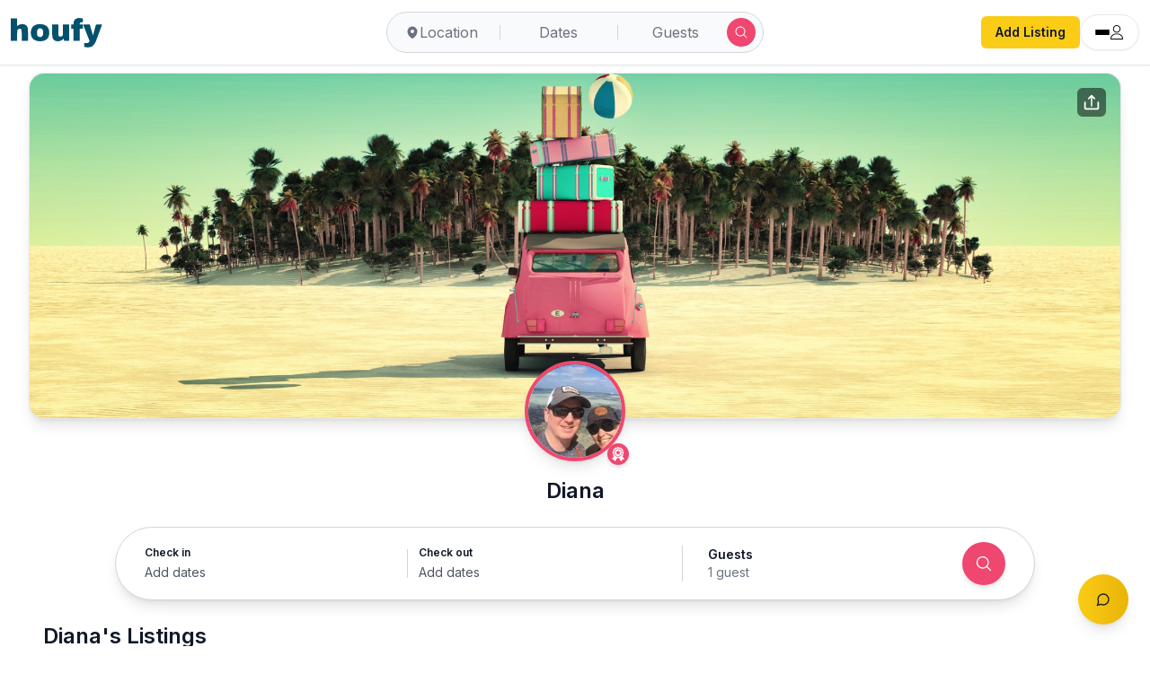

--- FILE ---
content_type: text/html; charset=utf-8
request_url: https://www.houfy.com/dianakennedy/listings
body_size: 14909
content:
<!DOCTYPE html><html lang="en-US" class="hcontent_html"><head><meta charSet="utf-8"/><style>html {--houfy-mainwebui-bg-color:#FFFFFF;--houfy-mainwebui-btn-color:#E10055;}</style><title>Diana&#x27;s Listings | HOUFY</title><meta name="description" content="Browse Diana&#x27;s vacation rental listings on Houfy. Find unique accommodations, read reviews, and book directly with the host."/><meta name="keywords" content="Diana  listings, vacation rentals, direct booking, HOUFY host, accommodation rentals, holiday homes"/><link rel="canonical" href="https://www.houfy.com/dianakennedy/listings"/><meta name="author" content="Diana "/><meta name="section" content="Listings"/><meta name="tags" content="vacation rentals, property listings, direct booking, holiday homes, accommodation, Diana  listings"/><meta property="og:title" content="Diana&#x27;s Listings | HOUFY"/><meta property="og:description" content="Browse Diana&#x27;s vacation rental listings on Houfy. Find unique accommodations, read reviews, and book directly with the host."/><meta property="og:type" content="website"/><meta property="og:url" content="https://www.houfy.com/dianakennedy/listings"/><meta property="og:image" content="https://www.assets.houfy.com/assets/images/profilepics/67b1b170509406b0f3a704620c2bdf16.webp"/><meta property="og:image:width" content="250"/><meta property="og:image:height" content="250"/><meta property="og:site_name" content="HOUFY"/><meta property="og:locale" content="en_US"/><meta property="fb:app_id" content="815815965144098"/><meta name="twitter:card" content="summary_large_image"/><meta name="twitter:title" content="Diana&#x27;s Listings | HOUFY"/><meta name="twitter:description" content="Browse Diana&#x27;s vacation rental listings on Houfy. Find unique accommodations, read reviews, and book directly with the host."/><meta name="twitter:image" content="https://www.assets.houfy.com/assets/images/profilepics/67b1b170509406b0f3a704620c2bdf16.webp"/><meta name="twitter:site" content="@houfy_inc"/><script type="application/ld+json">{"@context":"https://schema.org","@type":"BreadcrumbList","itemListElement":[{"@type":"ListItem","position":1,"name":"Home","item":"https://www.houfy.com"},{"@type":"ListItem","position":2,"name":"Diana's Profile","item":"https://www.houfy.com/dianakennedy"},{"@type":"ListItem","position":3,"name":"Listings","item":"https://www.houfy.com/dianakennedy/listings"}]}</script><script type="application/ld+json">{"@context":"https://schema.org","@type":"ItemList","name":"Diana's Vacation Rental Listings","description":"Browse Diana's vacation rental listings on Houfy. Find unique accommodations, read reviews, and book directly with the host.","numberOfItems":5,"itemListOrder":"https://schema.org/ItemListOrderAscending"}</script><link rel="preconnect" href="https://fonts.googleapis.com"/><link rel="preconnect" href="https://fonts.gstatic.com"/><link rel="preconnect" href="https://www.google-analytics.com"/><link rel="preconnect" href="https://www.assets.houfy.com"/><meta content="width=device-width, initial-scale=1, maximum-scale=1, user-scalable=no" name="viewport"/><meta property="fb:app_id" content="815815965144098"/><link rel="shortcut icon" href="https://www.cdnassets.houfy.com/assets/icons/m34/favicon.ico" type="image/x-icon"/><link rel="apple-touch-icon" sizes="57x57" href="https://www.cdnassets.houfy.com/assets/icons/m34/apple-icon-57x57.png"/><link rel="apple-touch-icon" sizes="60x60" href="https://www.cdnassets.houfy.com/assets/icons/m34/apple-icon-60x60.png"/><link rel="apple-touch-icon" sizes="72x72" href="https://www.cdnassets.houfy.com/assets/icons/m34/apple-icon-72x72.png"/><link rel="apple-touch-icon" sizes="76x76" href="https://www.cdnassets.houfy.com/assets/icons/m34/apple-icon-76x76.png"/><link rel="apple-touch-icon" sizes="114x114" href="https://www.cdnassets.houfy.com/assets/icons/m34/apple-icon-114x114.png"/><link rel="apple-touch-icon" sizes="120x120" href="https://www.cdnassets.houfy.com/assets/icons/m34/apple-icon-120x120.png"/><link rel="apple-touch-icon" sizes="144x144" href="https://www.cdnassets.houfy.com/assets/icons/m34/apple-icon-144x144.png"/><link rel="apple-touch-icon" sizes="152x152" href="https://www.cdnassets.houfy.com/assets/icons/m34/apple-icon-152x152.png"/><link rel="apple-touch-icon" sizes="180x180" href="https://www.cdnassets.houfy.com/assets/icons/m34/apple-icon-180x180.png"/><link rel="icon" type="image/png" sizes="192x192" href="https://www.cdnassets.houfy.com/assets/icons/m34/android-icon-192x192.png"/><link rel="icon" type="image/png" sizes="96x96" href="https://www.cdnassets.houfy.com/assets/icons/m34/favicon-96x96.png"/><link rel="icon" type="image/png" sizes="32x32" href="https://www.cdnassets.houfy.com/assets/icons/m34/favicon-32x32.png"/><link rel="icon" type="image/png" sizes="16x16" href="https://www.cdnassets.houfy.com/assets/icons/m34/favicon-16x16.png"/><meta name="msapplication-TileColor" content="#ffffff"/><meta name="msapplication-TileImage" content="https://www.cdnassets.houfy.com/assets/icons/m34/ms-icon-144x144.png"/><link rel="manifest" href="https://www.cdnassets.houfy.com/assets/icons/m34/manifest.json"/><meta property="og:site" content="HOUFY"/><meta property="og:type" content="Website"/><meta property="og:site_name" content="Houfy"/><meta property="theme-color" content="#004F6C"/><meta name="mobile-web-app-capable" content="yes"/><meta name="apple-mobile-web-app-status-bar-style" content="#004F6C"/><script>
        (function(w,d,s,l,i){
          w[l]=w[l]||[];
          w[l].push({'gtm.start': new Date().getTime(),event:'gtm.js'});
          var f=d.getElementsByTagName(s)[0],
          j=d.createElement(s),dl=l!='dataLayer'?'&l='+l:'';
          j.async=true;
          j.src='https://www.googletagmanager.com/gtm.js?id=GTM-KXXRSQ7F'+dl;
          f.parentNode.insertBefore(j,f);
        })(window,document,'script','dataLayer','GTM-KXXRSQ7F');
      </script><meta name="next-head-count" content="57"/><link rel="preconnect" href="https://fonts.gstatic.com" crossorigin /><link rel="preload" href="https://www.cdnw1.houfy.com/935b3f15-9ced-41a9-ad3c-db4cd296a76d/_next/static/css/6f98855b1b5d8ec2.css" as="style"/><link rel="stylesheet" href="https://www.cdnw1.houfy.com/935b3f15-9ced-41a9-ad3c-db4cd296a76d/_next/static/css/6f98855b1b5d8ec2.css" data-n-p=""/><link rel="preload" href="https://www.cdnw1.houfy.com/935b3f15-9ced-41a9-ad3c-db4cd296a76d/_next/static/css/b49c88d3c121682c.css" as="style"/><link rel="stylesheet" href="https://www.cdnw1.houfy.com/935b3f15-9ced-41a9-ad3c-db4cd296a76d/_next/static/css/b49c88d3c121682c.css" data-n-p=""/><link rel="preload" href="https://www.cdnw1.houfy.com/935b3f15-9ced-41a9-ad3c-db4cd296a76d/_next/static/css/c70ff2fc7734f532.css" as="style"/><link rel="stylesheet" href="https://www.cdnw1.houfy.com/935b3f15-9ced-41a9-ad3c-db4cd296a76d/_next/static/css/c70ff2fc7734f532.css" data-n-p=""/><noscript data-n-css=""></noscript><script defer="" nomodule="" src="https://www.cdnw1.houfy.com/935b3f15-9ced-41a9-ad3c-db4cd296a76d/_next/static/chunks/polyfills-42372ed130431b0a.js"></script><script src="https://www.cdnassets.houfy.com/assets/js/jquery.min.js" defer="" data-nscript="beforeInteractive"></script><script src="https://www.cdnw1.houfy.com/935b3f15-9ced-41a9-ad3c-db4cd296a76d/_next/static/chunks/webpack-61dcd908ba2bed30.js" defer=""></script><script src="https://www.cdnw1.houfy.com/935b3f15-9ced-41a9-ad3c-db4cd296a76d/_next/static/chunks/framework-7dd2e6099f99741d.js" defer=""></script><script src="https://www.cdnw1.houfy.com/935b3f15-9ced-41a9-ad3c-db4cd296a76d/_next/static/chunks/main-4807fd2fd1e96f99.js" defer=""></script><script src="https://www.cdnw1.houfy.com/935b3f15-9ced-41a9-ad3c-db4cd296a76d/_next/static/chunks/pages/_app-5210a31cdc466579.js" defer=""></script><script src="https://www.cdnw1.houfy.com/935b3f15-9ced-41a9-ad3c-db4cd296a76d/_next/static/chunks/75fc9c18-3de9718588c303de.js" defer=""></script><script src="https://www.cdnw1.houfy.com/935b3f15-9ced-41a9-ad3c-db4cd296a76d/_next/static/chunks/41155975-73bcf9d239c70486.js" defer=""></script><script src="https://www.cdnw1.houfy.com/935b3f15-9ced-41a9-ad3c-db4cd296a76d/_next/static/chunks/cb355538-3efca845f2b0e621.js" defer=""></script><script src="https://www.cdnw1.houfy.com/935b3f15-9ced-41a9-ad3c-db4cd296a76d/_next/static/chunks/9332-3d5b6dd2acefc125.js" defer=""></script><script src="https://www.cdnw1.houfy.com/935b3f15-9ced-41a9-ad3c-db4cd296a76d/_next/static/chunks/9217-10016a1a3c0132cb.js" defer=""></script><script src="https://www.cdnw1.houfy.com/935b3f15-9ced-41a9-ad3c-db4cd296a76d/_next/static/chunks/368-03e17b4d3d346716.js" defer=""></script><script src="https://www.cdnw1.houfy.com/935b3f15-9ced-41a9-ad3c-db4cd296a76d/_next/static/chunks/1664-2e7f6ce02d08c4f6.js" defer=""></script><script src="https://www.cdnw1.houfy.com/935b3f15-9ced-41a9-ad3c-db4cd296a76d/_next/static/chunks/5675-17cc4f9181fd93ac.js" defer=""></script><script src="https://www.cdnw1.houfy.com/935b3f15-9ced-41a9-ad3c-db4cd296a76d/_next/static/chunks/7623-b52c4377fe882c67.js" defer=""></script><script src="https://www.cdnw1.houfy.com/935b3f15-9ced-41a9-ad3c-db4cd296a76d/_next/static/chunks/221-736a81a14bb6a8b9.js" defer=""></script><script src="https://www.cdnw1.houfy.com/935b3f15-9ced-41a9-ad3c-db4cd296a76d/_next/static/chunks/2004-fef291dcd894e837.js" defer=""></script><script src="https://www.cdnw1.houfy.com/935b3f15-9ced-41a9-ad3c-db4cd296a76d/_next/static/chunks/450-d7b6964246c15a59.js" defer=""></script><script src="https://www.cdnw1.houfy.com/935b3f15-9ced-41a9-ad3c-db4cd296a76d/_next/static/chunks/6649-55dd1e2df10c0262.js" defer=""></script><script src="https://www.cdnw1.houfy.com/935b3f15-9ced-41a9-ad3c-db4cd296a76d/_next/static/chunks/3403-95b4caf0c7df3872.js" defer=""></script><script src="https://www.cdnw1.houfy.com/935b3f15-9ced-41a9-ad3c-db4cd296a76d/_next/static/chunks/4955-bef77a659112dc29.js" defer=""></script><script src="https://www.cdnw1.houfy.com/935b3f15-9ced-41a9-ad3c-db4cd296a76d/_next/static/chunks/1278-3a715ce02bcffef5.js" defer=""></script><script src="https://www.cdnw1.houfy.com/935b3f15-9ced-41a9-ad3c-db4cd296a76d/_next/static/chunks/5091-bd8ac03b17bf1ebb.js" defer=""></script><script src="https://www.cdnw1.houfy.com/935b3f15-9ced-41a9-ad3c-db4cd296a76d/_next/static/chunks/6748-2e4fabe1df0c4d15.js" defer=""></script><script src="https://www.cdnw1.houfy.com/935b3f15-9ced-41a9-ad3c-db4cd296a76d/_next/static/chunks/pages/%5Bid%5D/listings-187c07c392580964.js" defer=""></script><script src="https://www.cdnw1.houfy.com/935b3f15-9ced-41a9-ad3c-db4cd296a76d/_next/static/IKXp0spfrX20X-1I6yKjN/_buildManifest.js" defer=""></script><script src="https://www.cdnw1.houfy.com/935b3f15-9ced-41a9-ad3c-db4cd296a76d/_next/static/IKXp0spfrX20X-1I6yKjN/_ssgManifest.js" defer=""></script><style data-href="https://fonts.googleapis.com/css2?family=Inter:wght@300;400;500;600;700;800&display=swap">@font-face{font-family:'Inter';font-style:normal;font-weight:300;font-display:swap;src:url(https://fonts.gstatic.com/l/font?kit=UcCO3FwrK3iLTeHuS_nVMrMxCp50SjIw2boKoduKmMEVuOKfMZs&skey=c491285d6722e4fa&v=v20) format('woff')}@font-face{font-family:'Inter';font-style:normal;font-weight:400;font-display:swap;src:url(https://fonts.gstatic.com/l/font?kit=UcCO3FwrK3iLTeHuS_nVMrMxCp50SjIw2boKoduKmMEVuLyfMZs&skey=c491285d6722e4fa&v=v20) format('woff')}@font-face{font-family:'Inter';font-style:normal;font-weight:500;font-display:swap;src:url(https://fonts.gstatic.com/l/font?kit=UcCO3FwrK3iLTeHuS_nVMrMxCp50SjIw2boKoduKmMEVuI6fMZs&skey=c491285d6722e4fa&v=v20) format('woff')}@font-face{font-family:'Inter';font-style:normal;font-weight:600;font-display:swap;src:url(https://fonts.gstatic.com/l/font?kit=UcCO3FwrK3iLTeHuS_nVMrMxCp50SjIw2boKoduKmMEVuGKYMZs&skey=c491285d6722e4fa&v=v20) format('woff')}@font-face{font-family:'Inter';font-style:normal;font-weight:700;font-display:swap;src:url(https://fonts.gstatic.com/l/font?kit=UcCO3FwrK3iLTeHuS_nVMrMxCp50SjIw2boKoduKmMEVuFuYMZs&skey=c491285d6722e4fa&v=v20) format('woff')}@font-face{font-family:'Inter';font-style:normal;font-weight:800;font-display:swap;src:url(https://fonts.gstatic.com/l/font?kit=UcCO3FwrK3iLTeHuS_nVMrMxCp50SjIw2boKoduKmMEVuDyYMZs&skey=c491285d6722e4fa&v=v20) format('woff')}@font-face{font-family:'Inter';font-style:normal;font-weight:300;font-display:swap;src:url(https://fonts.gstatic.com/s/inter/v20/UcC73FwrK3iLTeHuS_nVMrMxCp50SjIa2JL7W0Q5n-wU.woff2) format('woff2');unicode-range:U+0460-052F,U+1C80-1C8A,U+20B4,U+2DE0-2DFF,U+A640-A69F,U+FE2E-FE2F}@font-face{font-family:'Inter';font-style:normal;font-weight:300;font-display:swap;src:url(https://fonts.gstatic.com/s/inter/v20/UcC73FwrK3iLTeHuS_nVMrMxCp50SjIa0ZL7W0Q5n-wU.woff2) format('woff2');unicode-range:U+0301,U+0400-045F,U+0490-0491,U+04B0-04B1,U+2116}@font-face{font-family:'Inter';font-style:normal;font-weight:300;font-display:swap;src:url(https://fonts.gstatic.com/s/inter/v20/UcC73FwrK3iLTeHuS_nVMrMxCp50SjIa2ZL7W0Q5n-wU.woff2) format('woff2');unicode-range:U+1F00-1FFF}@font-face{font-family:'Inter';font-style:normal;font-weight:300;font-display:swap;src:url(https://fonts.gstatic.com/s/inter/v20/UcC73FwrK3iLTeHuS_nVMrMxCp50SjIa1pL7W0Q5n-wU.woff2) format('woff2');unicode-range:U+0370-0377,U+037A-037F,U+0384-038A,U+038C,U+038E-03A1,U+03A3-03FF}@font-face{font-family:'Inter';font-style:normal;font-weight:300;font-display:swap;src:url(https://fonts.gstatic.com/s/inter/v20/UcC73FwrK3iLTeHuS_nVMrMxCp50SjIa2pL7W0Q5n-wU.woff2) format('woff2');unicode-range:U+0102-0103,U+0110-0111,U+0128-0129,U+0168-0169,U+01A0-01A1,U+01AF-01B0,U+0300-0301,U+0303-0304,U+0308-0309,U+0323,U+0329,U+1EA0-1EF9,U+20AB}@font-face{font-family:'Inter';font-style:normal;font-weight:300;font-display:swap;src:url(https://fonts.gstatic.com/s/inter/v20/UcC73FwrK3iLTeHuS_nVMrMxCp50SjIa25L7W0Q5n-wU.woff2) format('woff2');unicode-range:U+0100-02BA,U+02BD-02C5,U+02C7-02CC,U+02CE-02D7,U+02DD-02FF,U+0304,U+0308,U+0329,U+1D00-1DBF,U+1E00-1E9F,U+1EF2-1EFF,U+2020,U+20A0-20AB,U+20AD-20C0,U+2113,U+2C60-2C7F,U+A720-A7FF}@font-face{font-family:'Inter';font-style:normal;font-weight:300;font-display:swap;src:url(https://fonts.gstatic.com/s/inter/v20/UcC73FwrK3iLTeHuS_nVMrMxCp50SjIa1ZL7W0Q5nw.woff2) format('woff2');unicode-range:U+0000-00FF,U+0131,U+0152-0153,U+02BB-02BC,U+02C6,U+02DA,U+02DC,U+0304,U+0308,U+0329,U+2000-206F,U+20AC,U+2122,U+2191,U+2193,U+2212,U+2215,U+FEFF,U+FFFD}@font-face{font-family:'Inter';font-style:normal;font-weight:400;font-display:swap;src:url(https://fonts.gstatic.com/s/inter/v20/UcC73FwrK3iLTeHuS_nVMrMxCp50SjIa2JL7W0Q5n-wU.woff2) format('woff2');unicode-range:U+0460-052F,U+1C80-1C8A,U+20B4,U+2DE0-2DFF,U+A640-A69F,U+FE2E-FE2F}@font-face{font-family:'Inter';font-style:normal;font-weight:400;font-display:swap;src:url(https://fonts.gstatic.com/s/inter/v20/UcC73FwrK3iLTeHuS_nVMrMxCp50SjIa0ZL7W0Q5n-wU.woff2) format('woff2');unicode-range:U+0301,U+0400-045F,U+0490-0491,U+04B0-04B1,U+2116}@font-face{font-family:'Inter';font-style:normal;font-weight:400;font-display:swap;src:url(https://fonts.gstatic.com/s/inter/v20/UcC73FwrK3iLTeHuS_nVMrMxCp50SjIa2ZL7W0Q5n-wU.woff2) format('woff2');unicode-range:U+1F00-1FFF}@font-face{font-family:'Inter';font-style:normal;font-weight:400;font-display:swap;src:url(https://fonts.gstatic.com/s/inter/v20/UcC73FwrK3iLTeHuS_nVMrMxCp50SjIa1pL7W0Q5n-wU.woff2) format('woff2');unicode-range:U+0370-0377,U+037A-037F,U+0384-038A,U+038C,U+038E-03A1,U+03A3-03FF}@font-face{font-family:'Inter';font-style:normal;font-weight:400;font-display:swap;src:url(https://fonts.gstatic.com/s/inter/v20/UcC73FwrK3iLTeHuS_nVMrMxCp50SjIa2pL7W0Q5n-wU.woff2) format('woff2');unicode-range:U+0102-0103,U+0110-0111,U+0128-0129,U+0168-0169,U+01A0-01A1,U+01AF-01B0,U+0300-0301,U+0303-0304,U+0308-0309,U+0323,U+0329,U+1EA0-1EF9,U+20AB}@font-face{font-family:'Inter';font-style:normal;font-weight:400;font-display:swap;src:url(https://fonts.gstatic.com/s/inter/v20/UcC73FwrK3iLTeHuS_nVMrMxCp50SjIa25L7W0Q5n-wU.woff2) format('woff2');unicode-range:U+0100-02BA,U+02BD-02C5,U+02C7-02CC,U+02CE-02D7,U+02DD-02FF,U+0304,U+0308,U+0329,U+1D00-1DBF,U+1E00-1E9F,U+1EF2-1EFF,U+2020,U+20A0-20AB,U+20AD-20C0,U+2113,U+2C60-2C7F,U+A720-A7FF}@font-face{font-family:'Inter';font-style:normal;font-weight:400;font-display:swap;src:url(https://fonts.gstatic.com/s/inter/v20/UcC73FwrK3iLTeHuS_nVMrMxCp50SjIa1ZL7W0Q5nw.woff2) format('woff2');unicode-range:U+0000-00FF,U+0131,U+0152-0153,U+02BB-02BC,U+02C6,U+02DA,U+02DC,U+0304,U+0308,U+0329,U+2000-206F,U+20AC,U+2122,U+2191,U+2193,U+2212,U+2215,U+FEFF,U+FFFD}@font-face{font-family:'Inter';font-style:normal;font-weight:500;font-display:swap;src:url(https://fonts.gstatic.com/s/inter/v20/UcC73FwrK3iLTeHuS_nVMrMxCp50SjIa2JL7W0Q5n-wU.woff2) format('woff2');unicode-range:U+0460-052F,U+1C80-1C8A,U+20B4,U+2DE0-2DFF,U+A640-A69F,U+FE2E-FE2F}@font-face{font-family:'Inter';font-style:normal;font-weight:500;font-display:swap;src:url(https://fonts.gstatic.com/s/inter/v20/UcC73FwrK3iLTeHuS_nVMrMxCp50SjIa0ZL7W0Q5n-wU.woff2) format('woff2');unicode-range:U+0301,U+0400-045F,U+0490-0491,U+04B0-04B1,U+2116}@font-face{font-family:'Inter';font-style:normal;font-weight:500;font-display:swap;src:url(https://fonts.gstatic.com/s/inter/v20/UcC73FwrK3iLTeHuS_nVMrMxCp50SjIa2ZL7W0Q5n-wU.woff2) format('woff2');unicode-range:U+1F00-1FFF}@font-face{font-family:'Inter';font-style:normal;font-weight:500;font-display:swap;src:url(https://fonts.gstatic.com/s/inter/v20/UcC73FwrK3iLTeHuS_nVMrMxCp50SjIa1pL7W0Q5n-wU.woff2) format('woff2');unicode-range:U+0370-0377,U+037A-037F,U+0384-038A,U+038C,U+038E-03A1,U+03A3-03FF}@font-face{font-family:'Inter';font-style:normal;font-weight:500;font-display:swap;src:url(https://fonts.gstatic.com/s/inter/v20/UcC73FwrK3iLTeHuS_nVMrMxCp50SjIa2pL7W0Q5n-wU.woff2) format('woff2');unicode-range:U+0102-0103,U+0110-0111,U+0128-0129,U+0168-0169,U+01A0-01A1,U+01AF-01B0,U+0300-0301,U+0303-0304,U+0308-0309,U+0323,U+0329,U+1EA0-1EF9,U+20AB}@font-face{font-family:'Inter';font-style:normal;font-weight:500;font-display:swap;src:url(https://fonts.gstatic.com/s/inter/v20/UcC73FwrK3iLTeHuS_nVMrMxCp50SjIa25L7W0Q5n-wU.woff2) format('woff2');unicode-range:U+0100-02BA,U+02BD-02C5,U+02C7-02CC,U+02CE-02D7,U+02DD-02FF,U+0304,U+0308,U+0329,U+1D00-1DBF,U+1E00-1E9F,U+1EF2-1EFF,U+2020,U+20A0-20AB,U+20AD-20C0,U+2113,U+2C60-2C7F,U+A720-A7FF}@font-face{font-family:'Inter';font-style:normal;font-weight:500;font-display:swap;src:url(https://fonts.gstatic.com/s/inter/v20/UcC73FwrK3iLTeHuS_nVMrMxCp50SjIa1ZL7W0Q5nw.woff2) format('woff2');unicode-range:U+0000-00FF,U+0131,U+0152-0153,U+02BB-02BC,U+02C6,U+02DA,U+02DC,U+0304,U+0308,U+0329,U+2000-206F,U+20AC,U+2122,U+2191,U+2193,U+2212,U+2215,U+FEFF,U+FFFD}@font-face{font-family:'Inter';font-style:normal;font-weight:600;font-display:swap;src:url(https://fonts.gstatic.com/s/inter/v20/UcC73FwrK3iLTeHuS_nVMrMxCp50SjIa2JL7W0Q5n-wU.woff2) format('woff2');unicode-range:U+0460-052F,U+1C80-1C8A,U+20B4,U+2DE0-2DFF,U+A640-A69F,U+FE2E-FE2F}@font-face{font-family:'Inter';font-style:normal;font-weight:600;font-display:swap;src:url(https://fonts.gstatic.com/s/inter/v20/UcC73FwrK3iLTeHuS_nVMrMxCp50SjIa0ZL7W0Q5n-wU.woff2) format('woff2');unicode-range:U+0301,U+0400-045F,U+0490-0491,U+04B0-04B1,U+2116}@font-face{font-family:'Inter';font-style:normal;font-weight:600;font-display:swap;src:url(https://fonts.gstatic.com/s/inter/v20/UcC73FwrK3iLTeHuS_nVMrMxCp50SjIa2ZL7W0Q5n-wU.woff2) format('woff2');unicode-range:U+1F00-1FFF}@font-face{font-family:'Inter';font-style:normal;font-weight:600;font-display:swap;src:url(https://fonts.gstatic.com/s/inter/v20/UcC73FwrK3iLTeHuS_nVMrMxCp50SjIa1pL7W0Q5n-wU.woff2) format('woff2');unicode-range:U+0370-0377,U+037A-037F,U+0384-038A,U+038C,U+038E-03A1,U+03A3-03FF}@font-face{font-family:'Inter';font-style:normal;font-weight:600;font-display:swap;src:url(https://fonts.gstatic.com/s/inter/v20/UcC73FwrK3iLTeHuS_nVMrMxCp50SjIa2pL7W0Q5n-wU.woff2) format('woff2');unicode-range:U+0102-0103,U+0110-0111,U+0128-0129,U+0168-0169,U+01A0-01A1,U+01AF-01B0,U+0300-0301,U+0303-0304,U+0308-0309,U+0323,U+0329,U+1EA0-1EF9,U+20AB}@font-face{font-family:'Inter';font-style:normal;font-weight:600;font-display:swap;src:url(https://fonts.gstatic.com/s/inter/v20/UcC73FwrK3iLTeHuS_nVMrMxCp50SjIa25L7W0Q5n-wU.woff2) format('woff2');unicode-range:U+0100-02BA,U+02BD-02C5,U+02C7-02CC,U+02CE-02D7,U+02DD-02FF,U+0304,U+0308,U+0329,U+1D00-1DBF,U+1E00-1E9F,U+1EF2-1EFF,U+2020,U+20A0-20AB,U+20AD-20C0,U+2113,U+2C60-2C7F,U+A720-A7FF}@font-face{font-family:'Inter';font-style:normal;font-weight:600;font-display:swap;src:url(https://fonts.gstatic.com/s/inter/v20/UcC73FwrK3iLTeHuS_nVMrMxCp50SjIa1ZL7W0Q5nw.woff2) format('woff2');unicode-range:U+0000-00FF,U+0131,U+0152-0153,U+02BB-02BC,U+02C6,U+02DA,U+02DC,U+0304,U+0308,U+0329,U+2000-206F,U+20AC,U+2122,U+2191,U+2193,U+2212,U+2215,U+FEFF,U+FFFD}@font-face{font-family:'Inter';font-style:normal;font-weight:700;font-display:swap;src:url(https://fonts.gstatic.com/s/inter/v20/UcC73FwrK3iLTeHuS_nVMrMxCp50SjIa2JL7W0Q5n-wU.woff2) format('woff2');unicode-range:U+0460-052F,U+1C80-1C8A,U+20B4,U+2DE0-2DFF,U+A640-A69F,U+FE2E-FE2F}@font-face{font-family:'Inter';font-style:normal;font-weight:700;font-display:swap;src:url(https://fonts.gstatic.com/s/inter/v20/UcC73FwrK3iLTeHuS_nVMrMxCp50SjIa0ZL7W0Q5n-wU.woff2) format('woff2');unicode-range:U+0301,U+0400-045F,U+0490-0491,U+04B0-04B1,U+2116}@font-face{font-family:'Inter';font-style:normal;font-weight:700;font-display:swap;src:url(https://fonts.gstatic.com/s/inter/v20/UcC73FwrK3iLTeHuS_nVMrMxCp50SjIa2ZL7W0Q5n-wU.woff2) format('woff2');unicode-range:U+1F00-1FFF}@font-face{font-family:'Inter';font-style:normal;font-weight:700;font-display:swap;src:url(https://fonts.gstatic.com/s/inter/v20/UcC73FwrK3iLTeHuS_nVMrMxCp50SjIa1pL7W0Q5n-wU.woff2) format('woff2');unicode-range:U+0370-0377,U+037A-037F,U+0384-038A,U+038C,U+038E-03A1,U+03A3-03FF}@font-face{font-family:'Inter';font-style:normal;font-weight:700;font-display:swap;src:url(https://fonts.gstatic.com/s/inter/v20/UcC73FwrK3iLTeHuS_nVMrMxCp50SjIa2pL7W0Q5n-wU.woff2) format('woff2');unicode-range:U+0102-0103,U+0110-0111,U+0128-0129,U+0168-0169,U+01A0-01A1,U+01AF-01B0,U+0300-0301,U+0303-0304,U+0308-0309,U+0323,U+0329,U+1EA0-1EF9,U+20AB}@font-face{font-family:'Inter';font-style:normal;font-weight:700;font-display:swap;src:url(https://fonts.gstatic.com/s/inter/v20/UcC73FwrK3iLTeHuS_nVMrMxCp50SjIa25L7W0Q5n-wU.woff2) format('woff2');unicode-range:U+0100-02BA,U+02BD-02C5,U+02C7-02CC,U+02CE-02D7,U+02DD-02FF,U+0304,U+0308,U+0329,U+1D00-1DBF,U+1E00-1E9F,U+1EF2-1EFF,U+2020,U+20A0-20AB,U+20AD-20C0,U+2113,U+2C60-2C7F,U+A720-A7FF}@font-face{font-family:'Inter';font-style:normal;font-weight:700;font-display:swap;src:url(https://fonts.gstatic.com/s/inter/v20/UcC73FwrK3iLTeHuS_nVMrMxCp50SjIa1ZL7W0Q5nw.woff2) format('woff2');unicode-range:U+0000-00FF,U+0131,U+0152-0153,U+02BB-02BC,U+02C6,U+02DA,U+02DC,U+0304,U+0308,U+0329,U+2000-206F,U+20AC,U+2122,U+2191,U+2193,U+2212,U+2215,U+FEFF,U+FFFD}@font-face{font-family:'Inter';font-style:normal;font-weight:800;font-display:swap;src:url(https://fonts.gstatic.com/s/inter/v20/UcC73FwrK3iLTeHuS_nVMrMxCp50SjIa2JL7W0Q5n-wU.woff2) format('woff2');unicode-range:U+0460-052F,U+1C80-1C8A,U+20B4,U+2DE0-2DFF,U+A640-A69F,U+FE2E-FE2F}@font-face{font-family:'Inter';font-style:normal;font-weight:800;font-display:swap;src:url(https://fonts.gstatic.com/s/inter/v20/UcC73FwrK3iLTeHuS_nVMrMxCp50SjIa0ZL7W0Q5n-wU.woff2) format('woff2');unicode-range:U+0301,U+0400-045F,U+0490-0491,U+04B0-04B1,U+2116}@font-face{font-family:'Inter';font-style:normal;font-weight:800;font-display:swap;src:url(https://fonts.gstatic.com/s/inter/v20/UcC73FwrK3iLTeHuS_nVMrMxCp50SjIa2ZL7W0Q5n-wU.woff2) format('woff2');unicode-range:U+1F00-1FFF}@font-face{font-family:'Inter';font-style:normal;font-weight:800;font-display:swap;src:url(https://fonts.gstatic.com/s/inter/v20/UcC73FwrK3iLTeHuS_nVMrMxCp50SjIa1pL7W0Q5n-wU.woff2) format('woff2');unicode-range:U+0370-0377,U+037A-037F,U+0384-038A,U+038C,U+038E-03A1,U+03A3-03FF}@font-face{font-family:'Inter';font-style:normal;font-weight:800;font-display:swap;src:url(https://fonts.gstatic.com/s/inter/v20/UcC73FwrK3iLTeHuS_nVMrMxCp50SjIa2pL7W0Q5n-wU.woff2) format('woff2');unicode-range:U+0102-0103,U+0110-0111,U+0128-0129,U+0168-0169,U+01A0-01A1,U+01AF-01B0,U+0300-0301,U+0303-0304,U+0308-0309,U+0323,U+0329,U+1EA0-1EF9,U+20AB}@font-face{font-family:'Inter';font-style:normal;font-weight:800;font-display:swap;src:url(https://fonts.gstatic.com/s/inter/v20/UcC73FwrK3iLTeHuS_nVMrMxCp50SjIa25L7W0Q5n-wU.woff2) format('woff2');unicode-range:U+0100-02BA,U+02BD-02C5,U+02C7-02CC,U+02CE-02D7,U+02DD-02FF,U+0304,U+0308,U+0329,U+1D00-1DBF,U+1E00-1E9F,U+1EF2-1EFF,U+2020,U+20A0-20AB,U+20AD-20C0,U+2113,U+2C60-2C7F,U+A720-A7FF}@font-face{font-family:'Inter';font-style:normal;font-weight:800;font-display:swap;src:url(https://fonts.gstatic.com/s/inter/v20/UcC73FwrK3iLTeHuS_nVMrMxCp50SjIa1ZL7W0Q5nw.woff2) format('woff2');unicode-range:U+0000-00FF,U+0131,U+0152-0153,U+02BB-02BC,U+02C6,U+02DA,U+02DC,U+0304,U+0308,U+0329,U+2000-206F,U+20AC,U+2122,U+2191,U+2193,U+2212,U+2215,U+FEFF,U+FFFD}</style></head><body class="hcontent_body"><div id="content"><div id="__next"><div class="mainapp-content font-sans  antialiased scroll-smooth"><div class="houfy-loading-bar"></div><div class="fixedmsg"><i class="fmsgloader active"></i></div><header class="fixed top-0 left-0 right-0 z-50 flex items-center justify-between px-1 sm:px-3 py-3 border-b bg-white shadow-sm"><a href="/" class="block py-1 transition-[padding-left] duration-50 "><div class="hlogolarge flexlogo lg:flex hidden"></div><div class="hlogolarge lg:hidden block"></div></a><div class="sm:flex flex-1 justify-center lg:-translate-x-1/2 lg:fixed lg:left-1/2"><div class="w-full"></div></div><span class="hidden pl-12 sm:pl-[3rem] md:pl-[3rem] lg:pl-0"></span></header><div class="min-h-screen ]"><div class="pt-[73px] md:pt-[73px]"><div class="max-w-8xl mx-auto px-4 sm:px-6 lg:px-8"><div class="pt-2"><div class="max-w-[84rem] mx-auto"><div class="relative w-full mb-6 rounded-2xl shadow-lg border border-gray-200 bg-gray-100 overflow-visible"><div class="w-full h-64 md:h-80 lg:h-96 rounded-2xl overflow-hidden"><img src="https://www.assets.houfy.com/assets/images/profilepics/a498eef9d19eb1ab6647f5baa148602b.jpg" alt="Diana cover" class="w-full h-full object-cover"/></div><button type="button" class=" absolute top-4 right-4 inline-flex items-center justify-center h-8 w-8 rounded-md          bg-black/50 text-white hover:bg-black/70 transition "><span class="rsvg-icon-outer"><img loading="lazy" decoding="async" fetchpriority="low" src="https://www.assets.houfy.com/assets/svg/upload1.svg" height="18" width="18" style="display:flex"/></span></button><div class="absolute inset-x-0 -bottom-12 flex justify-center"><a aria-label="Diana profile" href="https://www.houfy.com/dianakennedy/home"><div class="relative w-28 h-28 flex items-center justify-center"><div class="w-28 h-28 rounded-full overflow-hidden shadow-lg
                    border-[4px] border-houfy-pink"><img src="https://www.assets.houfy.com/assets/images/profilepics/67b1b170509406b0f3a704620c2bdf16.webp" alt="Diana" class="w-full h-full object-cover"/></div><div class=" absolute -bottom-1 -right-1 z-20 w-6 h-6 bg-houfy-pink rounded-full flex items-center justify-center shadow-md "><span class="rsvg-icon-outer"><img loading="lazy" decoding="async" fetchpriority="low" src="https://www.assets.houfy.com/assets/svg/Medal_icon1.svg" height="16" width="16" style="display:flex"/></span></div></div></a></div></div><div class="mt-16 mb-6 text-center"><h1 class="text-xl lg:text-2xl font-semibold text-gray-900">Diana</h1></div></div></div><div class="w-full "><div class="flex justify-center w-full"><div class="w-full max-w-5xl px-2 sm:px-0"><div class="bg-white rounded-[8px] lg:rounded-full  shadow-lg border border-gray-300 hover:shadow-xl transition-shadow px-4 py-3 md:px-8 md:py-2"><div class="flex flex-col gap-3 md:grid md:grid-cols-[2fr_1fr_auto] md:items-center md:gap-0"><div class="relative z-10 md:border-r md:border-gray-300 md:pr-3"><div class="w-full"><div class="flex w-full hdates_daterangepicker"><div class="flex-1 cursor-pointer hdates_daterangeinputs"><div class="text-xs font-semibold text-gray-900 mb-1">Check in</div><div class="text-sm text-gray-600">Add dates</div></div><div class="border-l h-8 border-gray-300 mx-3 my-auto"></div><div class="flex-1 cursor-pointer hdates_daterangeinputs"><div class="text-xs font-semibold text-gray-900 mb-1">Check out</div><div class="text-sm text-gray-600">Add dates</div></div></div></div></div><div class="flex items-center gap-3 border-t border-gray-200 pt-4 -mx-4 px-4               md:border-0 md:pt-0 md:mx-0 md:px-0 md:contents"><div class="relative flex-1 cursor-pointer md:pl-3 md:pr-3 md:border-0"><div class="py-2 md:py-3 px-0 md:px-4 flex items-center justify-between"><div><span class="block text-sm font-semibold text-gray-900">Guests</span><span class="block text-sm text-gray-500">1 guest</span></div><div class="text-gray-400 text-lg md:hidden flex items-center"><svg xmlns="http://www.w3.org/2000/svg" width="24" height="24" viewBox="0 0 24 24" fill="none" stroke="currentColor" stroke-width="2" stroke-linecap="round" stroke-linejoin="round" class="lucide lucide-chevron-down w-4 h-4 transition-transform"><path d="m6 9 6 6 6-6"></path></svg></div></div></div><div class="flex-shrink-0 md:pl-3 flex"><button type="button" class="w-12 h-12 inline-flex items-center justify-center
                             rounded-full bg-houfy-pink hover:bg-houfy-pink-hover
                             text-white shadow-md
                             transition-all duration-300 ease-out
                             hover:scale-105" aria-label="Search"><svg xmlns="http://www.w3.org/2000/svg" viewBox="0 0 24 24" fill="currentColor" aria-hidden="true" data-slot="icon" class="h-5 w-5"><path fill-rule="evenodd" d="M10.5 3.75a6.75 6.75 0 1 0 0 13.5 6.75 6.75 0 0 0 0-13.5ZM2.25 10.5a8.25 8.25 0 1 1 14.59 5.28l4.69 4.69a.75.75 0 1 1-1.06 1.06l-4.69-4.69A8.25 8.25 0 0 1 2.25 10.5Z" clip-rule="evenodd"></path></svg></button></div></div></div></div></div></div></div><div class="max-w-[84rem] mx-auto px-4"><section class="w-full mt-6"><div class="mb-8"><div class="mb-3"><div class=" mb-3 flex flex-row items-center justify-between gap-2 w-full "><h3 class="text-xl lg:text-2xl font-semibold text-gray-900 break-words flex-1 min-w-0">Diana&#x27;s Listings</h3></div></div><div class="grid grid-cols-1 sm:grid-cols-2 md:grid-cols-3 lg:grid-cols-4 gap-6"><div class="w-full"><div class="bg-white rounded-xl shadow-md transition-all duration-300 overflow-hidden group relative"><div class="relative overflow-hidden"><div class="absolute top-3 left-3 z-[4] flex flex-col gap-2"></div><button type="button" aria-label="toggle favorite" class="absolute top-3 right-3 z-[9] cursor-pointer"><span class="rsvg-icon-outer"><img loading="lazy" decoding="async" fetchpriority="low" src="https://www.assets.houfy.com/assets/svg/Heart_icon.svg" height="18" width="18" style="display:flex"/></span></button><a href="https://www.houfy.com/lodging/ashford-sandcastle-in-topsail-beach/12391" class="block relative"><div class="relative group"><div class="swiper w-full h-64 md:h-48 nav-fade"><div class="swiper-wrapper"><div class="swiper-slide"><div class="w-full h-64 md:h-48 object-cover transition-all duration-500 opacity-0 blur-sm"></div></div></div><div class="swiper-button-prev"></div><div class="swiper-button-next"></div><div class="swiper-pagination"></div></div></div></a></div><div class="p-4"><div class="flex items-center text-sm text-gray-600 mb-2 flex-wrap"><svg xmlns="http://www.w3.org/2000/svg" width="24" height="24" viewBox="0 0 24 24" fill="none" stroke="currentColor" stroke-width="2" stroke-linecap="round" stroke-linejoin="round" class="lucide lucide-map-pin h-4 w-4 mr-1"><path d="M20 10c0 4.993-5.539 10.193-7.399 11.799a1 1 0 0 1-1.202 0C9.539 20.193 4 14.993 4 10a8 8 0 0 1 16 0"></path><circle cx="12" cy="10" r="3"></circle></svg><a href="https://www.houfy.com/vacation-rentals/Topsail-Beach--North-Carolina--United-States" class="font-medium text-blue-600 hover:underline">Topsail Beach</a><span class="mx-1">•</span><a href="https://www.houfy.com/vacation-rentals/North-Carolina--United-States" class="font-medium text-blue-600 hover:underline">North Carolina</a></div><h3 class="font-semibold text-gray-900 mb-3 truncate whitespace-nowrap group-hover:text-blue-600 transition-colors"><a href="https://www.houfy.com/lodging/ashford-sandcastle-in-topsail-beach/12391" title="Ashford Sandcastle in Topsail Beach">Ashford Sandcastle in Topsail Beach</a></h3><div class="flex items-center text-sm text-gray-600 mb-3"><svg xmlns="http://www.w3.org/2000/svg" width="24" height="24" viewBox="0 0 24 24" fill="none" stroke="currentColor" stroke-width="2" stroke-linecap="round" stroke-linejoin="round" class="lucide lucide-users h-4 w-4 mr-1"><path d="M16 21v-2a4 4 0 0 0-4-4H6a4 4 0 0 0-4 4v2"></path><circle cx="9" cy="7" r="4"></circle><path d="M22 21v-2a4 4 0 0 0-3-3.87"></path><path d="M16 3.13a4 4 0 0 1 0 7.75"></path></svg><span>4<!-- --> <!-- -->bedrooms</span><svg xmlns="http://www.w3.org/2000/svg" width="24" height="24" viewBox="0 0 24 24" fill="none" stroke="currentColor" stroke-width="2" stroke-linecap="round" stroke-linejoin="round" class="lucide lucide-bath h-4 w-4 ml-4 mr-1"><path d="M10 4 8 6"></path><path d="M17 19v2"></path><path d="M2 12h20"></path><path d="M7 19v2"></path><path d="M9 5 7.621 3.621A2.121 2.121 0 0 0 4 5v12a2 2 0 0 0 2 2h12a2 2 0 0 0 2-2v-5"></path></svg><span>3<!-- --> <!-- -->bathrooms</span></div><div class="flex items-center"><div class="flex items-center"><svg xmlns="http://www.w3.org/2000/svg" width="24" height="24" viewBox="0 0 24 24" fill="none" stroke="currentColor" stroke-width="2" stroke-linecap="round" stroke-linejoin="round" class="lucide lucide-star h-4 w-4 text-yellow-400 fill-current"><path d="M11.525 2.295a.53.53 0 0 1 .95 0l2.31 4.679a2.123 2.123 0 0 0 1.595 1.16l5.166.756a.53.53 0 0 1 .294.904l-3.736 3.638a2.123 2.123 0 0 0-.611 1.878l.882 5.14a.53.53 0 0 1-.771.56l-4.618-2.428a2.122 2.122 0 0 0-1.973 0L6.396 21.01a.53.53 0 0 1-.77-.56l.881-5.139a2.122 2.122 0 0 0-.611-1.879L2.16 9.795a.53.53 0 0 1 .294-.906l5.165-.755a2.122 2.122 0 0 0 1.597-1.16z"></path></svg><span class="ml-1 text-sm font-semibold text-gray-900">5</span></div><span class="ml-2 text-sm text-gray-600">13<!-- --> review<!-- -->s</span></div></div></div></div><div class="w-full"><div class="bg-white rounded-xl shadow-md transition-all duration-300 overflow-hidden group relative"><div class="relative overflow-hidden"><div class="absolute top-3 left-3 z-[4] flex flex-col gap-2"></div><button type="button" aria-label="toggle favorite" class="absolute top-3 right-3 z-[9] cursor-pointer"><span class="rsvg-icon-outer"><img loading="lazy" decoding="async" fetchpriority="low" src="https://www.assets.houfy.com/assets/svg/Heart_icon.svg" height="18" width="18" style="display:flex"/></span></button><a href="https://www.houfy.com/lodging/canterbury-soundcastle/58603" class="block relative"><div class="relative group"><div class="swiper w-full h-64 md:h-48 nav-fade"><div class="swiper-wrapper"><div class="swiper-slide"><div class="w-full h-64 md:h-48 object-cover transition-all duration-500 opacity-0 blur-sm"></div></div></div><div class="swiper-button-prev"></div><div class="swiper-button-next"></div><div class="swiper-pagination"></div></div></div></a></div><div class="p-4"><div class="flex items-center text-sm text-gray-600 mb-2 flex-wrap"><svg xmlns="http://www.w3.org/2000/svg" width="24" height="24" viewBox="0 0 24 24" fill="none" stroke="currentColor" stroke-width="2" stroke-linecap="round" stroke-linejoin="round" class="lucide lucide-map-pin h-4 w-4 mr-1"><path d="M20 10c0 4.993-5.539 10.193-7.399 11.799a1 1 0 0 1-1.202 0C9.539 20.193 4 14.993 4 10a8 8 0 0 1 16 0"></path><circle cx="12" cy="10" r="3"></circle></svg><a href="https://www.houfy.com/vacation-rentals/Topsail-Beach--North-Carolina--United-States" class="font-medium text-blue-600 hover:underline">Topsail Beach</a><span class="mx-1">•</span><a href="https://www.houfy.com/vacation-rentals/North-Carolina--United-States" class="font-medium text-blue-600 hover:underline">North Carolina</a></div><h3 class="font-semibold text-gray-900 mb-3 truncate whitespace-nowrap group-hover:text-blue-600 transition-colors"><a href="https://www.houfy.com/lodging/canterbury-soundcastle/58603" title="Canterbury Soundcastle">Canterbury Soundcastle</a></h3><div class="flex items-center text-sm text-gray-600 mb-3"><svg xmlns="http://www.w3.org/2000/svg" width="24" height="24" viewBox="0 0 24 24" fill="none" stroke="currentColor" stroke-width="2" stroke-linecap="round" stroke-linejoin="round" class="lucide lucide-users h-4 w-4 mr-1"><path d="M16 21v-2a4 4 0 0 0-4-4H6a4 4 0 0 0-4 4v2"></path><circle cx="9" cy="7" r="4"></circle><path d="M22 21v-2a4 4 0 0 0-3-3.87"></path><path d="M16 3.13a4 4 0 0 1 0 7.75"></path></svg><span>4<!-- --> <!-- -->bedrooms</span><svg xmlns="http://www.w3.org/2000/svg" width="24" height="24" viewBox="0 0 24 24" fill="none" stroke="currentColor" stroke-width="2" stroke-linecap="round" stroke-linejoin="round" class="lucide lucide-bath h-4 w-4 ml-4 mr-1"><path d="M10 4 8 6"></path><path d="M17 19v2"></path><path d="M2 12h20"></path><path d="M7 19v2"></path><path d="M9 5 7.621 3.621A2.121 2.121 0 0 0 4 5v12a2 2 0 0 0 2 2h12a2 2 0 0 0 2-2v-5"></path></svg><span>3.5<!-- --> <!-- -->bathrooms</span></div><div class="flex items-center"><div class="flex items-center"><svg xmlns="http://www.w3.org/2000/svg" width="24" height="24" viewBox="0 0 24 24" fill="none" stroke="currentColor" stroke-width="2" stroke-linecap="round" stroke-linejoin="round" class="lucide lucide-star h-4 w-4 text-yellow-400 fill-current"><path d="M11.525 2.295a.53.53 0 0 1 .95 0l2.31 4.679a2.123 2.123 0 0 0 1.595 1.16l5.166.756a.53.53 0 0 1 .294.904l-3.736 3.638a2.123 2.123 0 0 0-.611 1.878l.882 5.14a.53.53 0 0 1-.771.56l-4.618-2.428a2.122 2.122 0 0 0-1.973 0L6.396 21.01a.53.53 0 0 1-.77-.56l.881-5.139a2.122 2.122 0 0 0-.611-1.879L2.16 9.795a.53.53 0 0 1 .294-.906l5.165-.755a2.122 2.122 0 0 0 1.597-1.16z"></path></svg><span class="ml-1 text-sm font-semibold text-gray-900">5</span></div><span class="ml-2 text-sm text-gray-600">3<!-- --> review<!-- -->s</span></div></div></div></div><div class="w-full"><div class="bg-white rounded-xl shadow-md transition-all duration-300 overflow-hidden group relative"><div class="relative overflow-hidden"><div class="absolute top-3 left-3 z-[4] flex flex-col gap-2"></div><button type="button" aria-label="toggle favorite" class="absolute top-3 right-3 z-[9] cursor-pointer"><span class="rsvg-icon-outer"><img loading="lazy" decoding="async" fetchpriority="low" src="https://www.assets.houfy.com/assets/svg/Heart_icon.svg" height="18" width="18" style="display:flex"/></span></button><a href="https://www.houfy.com/lodging/oceanfront-escape-pool-hot-tub-onsite-dining/73412" class="block relative"><div class="relative group"><div class="swiper w-full h-64 md:h-48 nav-fade"><div class="swiper-wrapper"><div class="swiper-slide"><div class="w-full h-64 md:h-48 object-cover transition-all duration-500 opacity-0 blur-sm"></div></div></div><div class="swiper-button-prev"></div><div class="swiper-button-next"></div><div class="swiper-pagination"></div></div></div></a></div><div class="p-4"><div class="flex items-center text-sm text-gray-600 mb-2 flex-wrap"><svg xmlns="http://www.w3.org/2000/svg" width="24" height="24" viewBox="0 0 24 24" fill="none" stroke="currentColor" stroke-width="2" stroke-linecap="round" stroke-linejoin="round" class="lucide lucide-map-pin h-4 w-4 mr-1"><path d="M20 10c0 4.993-5.539 10.193-7.399 11.799a1 1 0 0 1-1.202 0C9.539 20.193 4 14.993 4 10a8 8 0 0 1 16 0"></path><circle cx="12" cy="10" r="3"></circle></svg><a href="https://www.houfy.com/vacation-rentals/North-Topsail-Beach--North-Carolina--United-States" class="font-medium text-blue-600 hover:underline">North Topsail Beach</a><span class="mx-1">•</span><a href="https://www.houfy.com/vacation-rentals/North-Carolina--United-States" class="font-medium text-blue-600 hover:underline">North Carolina</a></div><h3 class="font-semibold text-gray-900 mb-3 truncate whitespace-nowrap group-hover:text-blue-600 transition-colors"><a href="https://www.houfy.com/lodging/oceanfront-escape-pool-hot-tub-onsite-dining/73412" title="Oceanfront Escape| Pool, Hot Tub &amp; Onsite Dining">Oceanfront Escape| Pool, Hot Tub &amp; Onsite Dining</a></h3><div class="flex items-center text-sm text-gray-600 mb-3"><svg xmlns="http://www.w3.org/2000/svg" width="24" height="24" viewBox="0 0 24 24" fill="none" stroke="currentColor" stroke-width="2" stroke-linecap="round" stroke-linejoin="round" class="lucide lucide-users h-4 w-4 mr-1"><path d="M16 21v-2a4 4 0 0 0-4-4H6a4 4 0 0 0-4 4v2"></path><circle cx="9" cy="7" r="4"></circle><path d="M22 21v-2a4 4 0 0 0-3-3.87"></path><path d="M16 3.13a4 4 0 0 1 0 7.75"></path></svg><span>2<!-- --> <!-- -->bedrooms</span><svg xmlns="http://www.w3.org/2000/svg" width="24" height="24" viewBox="0 0 24 24" fill="none" stroke="currentColor" stroke-width="2" stroke-linecap="round" stroke-linejoin="round" class="lucide lucide-bath h-4 w-4 ml-4 mr-1"><path d="M10 4 8 6"></path><path d="M17 19v2"></path><path d="M2 12h20"></path><path d="M7 19v2"></path><path d="M9 5 7.621 3.621A2.121 2.121 0 0 0 4 5v12a2 2 0 0 0 2 2h12a2 2 0 0 0 2-2v-5"></path></svg><span>2.5<!-- --> <!-- -->bathrooms</span></div><div class="flex items-center"><div class="flex items-center"><svg xmlns="http://www.w3.org/2000/svg" width="24" height="24" viewBox="0 0 24 24" fill="none" stroke="currentColor" stroke-width="2" stroke-linecap="round" stroke-linejoin="round" class="lucide lucide-star h-4 w-4 text-yellow-400 fill-current"><path d="M11.525 2.295a.53.53 0 0 1 .95 0l2.31 4.679a2.123 2.123 0 0 0 1.595 1.16l5.166.756a.53.53 0 0 1 .294.904l-3.736 3.638a2.123 2.123 0 0 0-.611 1.878l.882 5.14a.53.53 0 0 1-.771.56l-4.618-2.428a2.122 2.122 0 0 0-1.973 0L6.396 21.01a.53.53 0 0 1-.77-.56l.881-5.139a2.122 2.122 0 0 0-.611-1.879L2.16 9.795a.53.53 0 0 1 .294-.906l5.165-.755a2.122 2.122 0 0 0 1.597-1.16z"></path></svg><span class="ml-1 text-sm font-semibold text-gray-900">5</span></div><span class="ml-2 text-sm text-gray-600">1<!-- --> review<!-- -->s</span></div></div></div></div></div><div class="text-center mt-4 mb-4"></div></div></section></div></div></div></div><div class=""><div class="col-md-12"><section class="bg-white border-t px-4 w-full"><div class="max-w-7xl mx-auto py-4 lg:py-8"><div class="grid grid-cols-2 md:grid-cols-4 gap-8"><div><h3 class="text-sm font-semibold text-gray-900 uppercase tracking-wider mb-4">Company</h3><ul class="space-y-2 list-none"><li><a href="https://www.houfy.com/about" class="text-gray-600 hover:text-gray-900 text-sm">About</a></li><li><a href="https://www.houfy.com/pricing" class="text-gray-600 hover:text-gray-900 text-sm">Pricing</a></li><li><a href="https://www.houfy.com/contactus" class="text-gray-600 hover:text-gray-900 text-sm">Contact</a></li><li><a href="https://www.houfy.com/help" class="text-gray-600 hover:text-gray-900 text-sm">Help</a></li></ul></div><div><h3 class="text-sm font-semibold text-gray-900 uppercase tracking-wider mb-4">Hosting</h3><ul class="space-y-2 list-none"><li><a href="https://www.houfy.com/new/listing" class="text-gray-600 hover:text-gray-900 text-sm">Add listing</a></li><li><a href="https://www.houfy.com/houfy-community-standards" class="text-gray-600 hover:text-gray-900 text-sm">Community Standards</a></li><li><a href="https://www.houfy.com/houfy-listing-platform-guidelines" class="text-gray-600 hover:text-gray-900 text-sm">Listing Guidelines</a></li><li><a href="https://www.houfy.com/houfy-publishing-platform-guidelines" class="text-gray-600 hover:text-gray-900 text-sm">Publishing Platform</a></li></ul></div><div><h3 class="text-sm font-semibold text-gray-900 uppercase tracking-wider mb-4">Resources</h3><ul class="space-y-2 list-none"><li><a href="https://www.houfy.com/blog" class="text-gray-600 hover:text-gray-900 text-sm">Houfy Blog</a></li><li><a href="https://www.houfy.com/software-partners" class="text-gray-600 hover:text-gray-900 text-sm">Software Partners</a></li><li><a href="https://www.houfy.com/houfy-protect" class="text-gray-600 hover:text-gray-900 text-sm">houfyProtect</a></li><li><a href="https://www.houfy.com/branding" class="text-gray-600 hover:text-gray-900 text-sm">Branding Assets</a></li></ul></div><div><h3 class="text-sm font-semibold text-gray-900 uppercase tracking-wider mb-4">Settings</h3><div class="flex flex-col gap-3 lg:justify-end md:w-48 w-full max-w-xs md:max-w-none mx-auto lg:mx-0"><div class="relative w-full"><label for="fcurrency" class="sr-only">Select Currency</label><select id="fcurrency" name="fcurrency" class="w-full appearance-none bg-white px-3 py-2 border border-gray-300 rounded-lg shadow-sm text-gray-700 focus:outline-none focus:ring-2 focus:ring-blue-500 focus:border-blue-500 pr-10"><option value="USD" data-symbol="$" selected="">USD<!-- --> (<!-- -->$<!-- -->)</option><option value="EUR" data-symbol="€">EUR<!-- --> (<!-- -->€<!-- -->)</option><option value="GBP" data-symbol="£">GBP<!-- --> (<!-- -->£<!-- -->)</option><option value="AED" data-symbol="د.إ">AED<!-- --> (<!-- -->د.إ<!-- -->)</option><option value="ANG" data-symbol="ƒ">ANG<!-- --> (<!-- -->ƒ<!-- -->)</option><option value="ARS" data-symbol="$">ARS<!-- --> (<!-- -->$<!-- -->)</option><option value="AUD" data-symbol="A$">AUD<!-- --> (<!-- -->A$<!-- -->)</option><option value="BAM" data-symbol="KM">BAM<!-- --> (<!-- -->KM<!-- -->)</option><option value="BRL" data-symbol="R$">BRL<!-- --> (<!-- -->R$<!-- -->)</option><option value="BSD" data-symbol="B$">BSD<!-- --> (<!-- -->B$<!-- -->)</option><option value="CAD" data-symbol="$">CAD<!-- --> (<!-- -->$<!-- -->)</option><option value="CHF" data-symbol="CHF">CHF<!-- --> (<!-- -->CHF<!-- -->)</option><option value="CLP" data-symbol="$">CLP<!-- --> (<!-- -->$<!-- -->)</option><option value="CNY" data-symbol="¥">CNY<!-- --> (<!-- -->¥<!-- -->)</option><option value="COP" data-symbol="$">COP<!-- --> (<!-- -->$<!-- -->)</option><option value="CRC" data-symbol="₡">CRC<!-- --> (<!-- -->₡<!-- -->)</option><option value="CZK" data-symbol="Kč">CZK<!-- --> (<!-- -->Kč<!-- -->)</option><option value="DKK" data-symbol="kr">DKK<!-- --> (<!-- -->kr<!-- -->)</option><option value="FJD" data-symbol="FJ$">FJD<!-- --> (<!-- -->FJ$<!-- -->)</option><option value="GHS" data-symbol="GH₵">GHS<!-- --> (<!-- -->GH₵<!-- -->)</option><option value="GTQ" data-symbol="Q">GTQ<!-- --> (<!-- -->Q<!-- -->)</option><option value="HKD" data-symbol="$">HKD<!-- --> (<!-- -->$<!-- -->)</option><option value="HNL" data-symbol="L">HNL<!-- --> (<!-- -->L<!-- -->)</option><option value="HRK" data-symbol="kn">HRK<!-- --> (<!-- -->kn<!-- -->)</option><option value="HUF" data-symbol="Ft">HUF<!-- --> (<!-- -->Ft<!-- -->)</option><option value="IDR" data-symbol="Rp">IDR<!-- --> (<!-- -->Rp<!-- -->)</option><option value="ILS" data-symbol="₪">ILS<!-- --> (<!-- -->₪<!-- -->)</option><option value="INR" data-symbol="₹">INR<!-- --> (<!-- -->₹<!-- -->)</option><option value="ISK" data-symbol="kr">ISK<!-- --> (<!-- -->kr<!-- -->)</option><option value="JMD" data-symbol="J$">JMD<!-- --> (<!-- -->J$<!-- -->)</option><option value="JPY" data-symbol="¥">JPY<!-- --> (<!-- -->¥<!-- -->)</option><option value="KRW" data-symbol="₩">KRW<!-- --> (<!-- -->₩<!-- -->)</option><option value="LKR" data-symbol="₨">LKR<!-- --> (<!-- -->₨<!-- -->)</option><option value="MAD" data-symbol="د.م.">MAD<!-- --> (<!-- -->د.م.<!-- -->)</option><option value="MMK" data-symbol="K">MMK<!-- --> (<!-- -->K<!-- -->)</option><option value="MXN" data-symbol="$">MXN<!-- --> (<!-- -->$<!-- -->)</option><option value="MYR" data-symbol="RM">MYR<!-- --> (<!-- -->RM<!-- -->)</option><option value="NOK" data-symbol="kr">NOK<!-- --> (<!-- -->kr<!-- -->)</option><option value="NZD" data-symbol="$">NZD<!-- --> (<!-- -->$<!-- -->)</option><option value="PEN" data-symbol="S/.">PEN<!-- --> (<!-- -->S/.<!-- -->)</option><option value="PHP" data-symbol="₱">PHP<!-- --> (<!-- -->₱<!-- -->)</option><option value="PKR" data-symbol="₨">PKR<!-- --> (<!-- -->₨<!-- -->)</option><option value="PLN" data-symbol="zł">PLN<!-- --> (<!-- -->zł<!-- -->)</option><option value="RON" data-symbol="lei">RON<!-- --> (<!-- -->lei<!-- -->)</option><option value="RSD" data-symbol="дин">RSD<!-- --> (<!-- -->дин<!-- -->)</option><option value="RUB" data-symbol="₽">RUB<!-- --> (<!-- -->₽<!-- -->)</option><option value="SEK" data-symbol="kr">SEK<!-- --> (<!-- -->kr<!-- -->)</option><option value="SGD" data-symbol="S$">SGD<!-- --> (<!-- -->S$<!-- -->)</option><option value="THB" data-symbol="฿">THB<!-- --> (<!-- -->฿<!-- -->)</option><option value="TND" data-symbol="د.ت">TND<!-- --> (<!-- -->د.ت<!-- -->)</option><option value="TRY" data-symbol="₺">TRY<!-- --> (<!-- -->₺<!-- -->)</option><option value="TTD" data-symbol="TT$">TTD<!-- --> (<!-- -->TT$<!-- -->)</option><option value="TWD" data-symbol="NT$">TWD<!-- --> (<!-- -->NT$<!-- -->)</option><option value="VEF" data-symbol="Bs">VEF<!-- --> (<!-- -->Bs<!-- -->)</option><option value="VND" data-symbol="₫">VND<!-- --> (<!-- -->₫<!-- -->)</option><option value="XAF" data-symbol="FCFA">XAF<!-- --> (<!-- -->FCFA<!-- -->)</option><option value="XCD" data-symbol="$">XCD<!-- --> (<!-- -->$<!-- -->)</option><option value="XPF" data-symbol="F">XPF<!-- --> (<!-- -->F<!-- -->)</option><option value="ZAR" data-symbol="R">ZAR<!-- --> (<!-- -->R<!-- -->)</option></select><div class="pointer-events-none absolute right-3 top-1/2 -translate-y-1/2 text-gray-600"><svg class="w-5 h-5" fill="none" stroke="currentColor" stroke-width="2" viewBox="0 0 24 24"><path stroke-linecap="round" stroke-linejoin="round" d="M19 9l-7 7-7-7"></path></svg></div></div><div class="relative"><select class="w-full appearance-none bg-white px-3 py-2 border border-gray-300 rounded-lg shadow-sm text-gray-700 focus:outline-none focus:ring-2 focus:ring-blue-500 focus:border-blue-500 pr-10"><option value="en-US" selected="">English</option><option value="es">Español</option><option value="de">Deutsch</option><option value="el">Ελληνικά</option><option value="fr">Français</option><option value="it">Italiano</option><option value="nl">Nederlands</option><option value="pt-br">Português (Brasil)</option></select><div class="pointer-events-none absolute right-3 top-1/2 -translate-y-1/2 text-gray-600"><svg class="w-5 h-5" fill="none" stroke="currentColor" stroke-width="2" viewBox="0 0 24 24"><path stroke-linecap="round" stroke-linejoin="round" d="M19 9l-7 7-7-7"></path></svg></div></div></div></div></div></div><div class="border-t border-gray-100"></div><div class="max-w-7xl mx-auto py-4 px-4 lg:px-0 flex flex-col lg:flex-row items-center justify-between gap-4"><div class="text-sm text-gray-600 flex flex-col sm:flex-row items-center sm:gap-4 text-center lg:text-left"><span class="mb-2 sm:mb-0">© 2025 Houfy, Inc</span><div class="flex flex-wrap justify-center sm:justify-start items-center gap-x-4 gap-y-2"><a href="https://www.houfy.com/help/terms-of-service-11153" class="hover:underline">Terms</a><span class="hidden lg:inline-block">·</span><a href="https://www.houfy.com/help/houfy-privacy-policy-12139" class="hover:underline">Privacy</a><span class="hidden lg:inline-block">·</span><a href="https://www.houfy.com/houfy-cookies-policy" class="hover:underline">Cookies</a><span class="hidden lg:inline-block">·</span><a href="https://www.houfy.com/sitemaps/vacation-rentals" class="hover:underline">Sitemap</a></div></div><div class="flex gap-5 justify-center"><a href="https://www.facebook.com/houfy" aria-label="Facebook" class="text-gray-500 hover:text-primary transition"><svg stroke="currentColor" fill="currentColor" stroke-width="0" viewBox="0 0 320 512" height="22" width="22" xmlns="http://www.w3.org/2000/svg"><path d="M279.14 288l14.22-92.66h-88.91v-60.13c0-25.35 12.42-50.06 52.24-50.06h40.42V6.26S260.43 0 225.36 0c-73.22 0-121.08 44.38-121.08 124.72v70.62H22.89V288h81.39v224h100.17V288z"></path></svg></a><a href="https://twitter.com/houfy_inc" aria-label="Twitter/X" class="text-gray-500 hover:text-primary transition"><svg stroke="currentColor" fill="currentColor" stroke-width="0" viewBox="0 0 512 512" height="22" width="22" xmlns="http://www.w3.org/2000/svg"><path d="M389.2 48h70.6L305.6 224.2 487 464H345L233.7 318.6 106.5 464H35.8L200.7 275.5 26.8 48H172.4L272.9 180.9 389.2 48zM364.4 421.8h39.1L151.1 88h-42L364.4 421.8z"></path></svg></a><a href="https://www.instagram.com/houfy_inc/" aria-label="Instagram" class="text-gray-500 hover:text-primary transition"><svg stroke="currentColor" fill="currentColor" stroke-width="0" viewBox="0 0 448 512" height="22" width="22" xmlns="http://www.w3.org/2000/svg"><path d="M224.1 141c-63.6 0-114.9 51.3-114.9 114.9s51.3 114.9 114.9 114.9S339 319.5 339 255.9 287.7 141 224.1 141zm0 189.6c-41.1 0-74.7-33.5-74.7-74.7s33.5-74.7 74.7-74.7 74.7 33.5 74.7 74.7-33.6 74.7-74.7 74.7zm146.4-194.3c0 14.9-12 26.8-26.8 26.8-14.9 0-26.8-12-26.8-26.8s12-26.8 26.8-26.8 26.8 12 26.8 26.8zm76.1 27.2c-1.7-35.9-9.9-67.7-36.2-93.9-26.2-26.2-58-34.4-93.9-36.2-37-2.1-147.9-2.1-184.9 0-35.8 1.7-67.6 9.9-93.9 36.1s-34.4 58-36.2 93.9c-2.1 37-2.1 147.9 0 184.9 1.7 35.9 9.9 67.7 36.2 93.9s58 34.4 93.9 36.2c37 2.1 147.9 2.1 184.9 0 35.9-1.7 67.7-9.9 93.9-36.2 26.2-26.2 34.4-58 36.2-93.9 2.1-37 2.1-147.8 0-184.8zM398.8 388c-7.8 19.6-22.9 34.7-42.6 42.6-29.5 11.7-99.5 9-132.1 9s-102.7 2.6-132.1-9c-19.6-7.8-34.7-22.9-42.6-42.6-11.7-29.5-9-99.5-9-132.1s-2.6-102.7 9-132.1c7.8-19.6 22.9-34.7 42.6-42.6 29.5-11.7 99.5-9 132.1-9s102.7-2.6 132.1 9c19.6 7.8 34.7 22.9 42.6 42.6 11.7 29.5 9 99.5 9 132.1s2.7 102.7-9 132.1z"></path></svg></a><a href="https://www.youtube.com/channel/UCB8x7Xe_5iEHgLcVveBvJeQ" aria-label="YouTube" class="text-gray-500 hover:text-primary transition"><svg stroke="currentColor" fill="currentColor" stroke-width="0" viewBox="0 0 576 512" height="22" width="22" xmlns="http://www.w3.org/2000/svg"><path d="M549.655 124.083c-6.281-23.65-24.787-42.276-48.284-48.597C458.781 64 288 64 288 64S117.22 64 74.629 75.486c-23.497 6.322-42.003 24.947-48.284 48.597-11.412 42.867-11.412 132.305-11.412 132.305s0 89.438 11.412 132.305c6.281 23.65 24.787 41.5 48.284 47.821C117.22 448 288 448 288 448s170.78 0 213.371-11.486c23.497-6.321 42.003-24.171 48.284-47.821 11.412-42.867 11.412-132.305 11.412-132.305s0-89.438-11.412-132.305zm-317.51 213.508V175.185l142.739 81.205-142.739 81.201z"></path></svg></a></div></div></section></div></div><div class="fixed bottom-6 right-6 z-40" style="transform:scale(0)"><button data-slot="button" class="inline-flex items-center justify-center gap-2 whitespace-nowrap text-sm font-medium disabled:pointer-events-none disabled:opacity-50 [&amp;_svg]:pointer-events-none [&amp;_svg:not([class*=&#x27;size-&#x27;])]:size-4 shrink-0 [&amp;_svg]:shrink-0 outline-none focus-visible:border-ring focus-visible:ring-ring/50 focus-visible:ring-[3px] aria-invalid:ring-destructive/20 dark:aria-invalid:ring-destructive/40 aria-invalid:border-destructive bg-primary hover:bg-primary/90 size-9 h-14 w-14 rounded-full bg-gradient-to-r from-yellow-400 to-yellow-500 hover:from-yellow-500 hover:to-yellow-600 text-slate-900 shadow-lg hover:shadow-xl transition-all duration-300" aria-label="Toggle chat"><div style="opacity:0;transform:rotate(90deg)"><svg xmlns="http://www.w3.org/2000/svg" width="24" height="24" viewBox="0 0 24 24" fill="none" stroke="currentColor" stroke-width="2" stroke-linecap="round" stroke-linejoin="round" class="lucide lucide-message-circle h-6 w-6"><path d="M7.9 20A9 9 0 1 0 4 16.1L2 22Z"></path></svg></div></button></div><div class="fixed bottom-4 left-4 z-[9999] w-[90%] max-w-sm px-4 py-3 rounded-lg shadow-md flex items-start gap-2 transition-all duration-300 transform bg-green-100 text-green-700 border border-green-300 opacity-0 translate-y-4 pointer-events-none"><div class="flex-1 text-sm"></div><button class="text-gray-500 hover:text-gray-800" aria-label="Close notification"><svg xmlns="http://www.w3.org/2000/svg" width="24" height="24" viewBox="0 0 24 24" fill="none" stroke="currentColor" stroke-width="2" stroke-linecap="round" stroke-linejoin="round" class="lucide lucide-x w-4 h-4"><path d="M18 6 6 18"></path><path d="m6 6 12 12"></path></svg></button></div></div><noscript><iframe src="https://www.googletagmanager.com/ns.html?id=GTM-KXXRSQ7F" height="0" width="0" style="display:none;visibility:hidden"></iframe></noscript></div></div><script id="__NEXT_DATA__" type="application/json">{"props":{"pageProps":{"user":{"auth":"false","userid":false,"ip_address":"3.144.122.220","lang":"en","country_aplha_2":"US","bsize":"-1px -69px","countrycode":"1","case":"7","curr":"USD","curr_symbol":"$"},"userdetails":{"user":"dianakennedy","cover_photo_dset":"N","preview_pic":"https://www.assets.houfy.com/assets/images/profilepics/67b1b170509406b0f3a704620c2bdf16.webp","preview_pic_width":"250","preview_pic_height":"250","privacy_email":"N","privacy_phone":"N","ga_code":null,"p_score_1":"30","p_score_2":"3","pixel_id":null,"tot_points":"5610","verified_1":10,"verified_2":30,"lodging_1":30,"lodging_2":4140,"lodging_3":0,"social_1":0,"social_2":0,"social_3":0,"social_4":0,"showdet":"y","emailactive":"Y","cover_photo":"a498eef9d19eb1ab6647f5baa148602b.jpg","userdescription":"We are parents to a teen and pre-teen who love to travel as much as we do. ","lbsettings1":"Y","lbsettings2":null,"companywebsite":null,"location":null,"created":"January 2020","companyname":null,"companyposition":null,"card1":null,"card2":null,"card3":null,"card4":null,"card5":null,"card6":null,"card7":null,"card8":"N","online":"Y","user_email":"","profile_pic_width":"512","profile_pic_height":"384","houfy_verified":"Y","featured_ads":"1","lastminute_ads":"0","host_verified":"Y","lang":["English"],"languages":" English","total_reviews":17,"rating_avg":5,"reviews":[],"h_rating":0,"h_count":0,"a_rating":0,"a_count":0,"v_rating":0,"v_count":0,"o_rating":0,"o_count":0,"websitetypes":[],"userdetails":{"ID":"9214","uname":"dianakennedy","fname":"Diana","lname":"","PROFILE_PIC":"https://www.assets.houfy.com/assets/images/profilepics/67b1b170509406b0f3a704620c2bdf16.webp","membership":"N"},"pageview":"other","followings_count":1,"followers_count":0,"friends_count":0,"cat_cnt":0,"guide_cnt":0,"cover_templates":[{"id":"1","name":"dba5ccb2cb0d2cd9415eee1b31806698.jpg"},{"id":"2","name":"370c21fa9b64b647579977665bf8c226.jpg"},{"id":"3","name":"c35521efdeb242dd9e91f99e4ef32714.jpg"},{"id":"4","name":"a498eef9d19eb1ab6647f5baa148602b.jpg"},{"id":"5","name":"9b3253188b764610d4657267c2b50db4.jpg"},{"id":"6","name":"1bb64938ef2b61af2ee2382091076930.jpg"}],"websites":[],"guides":[],"posts_count":0,"follow":"n","relistings_count":0,"listings":[{"ID":"12391","listing_id":"12391","USER_ID":"9214","listing_title":"Ashford Sandcastle in Topsail Beach","metatitle":"ashford-sandcastle-in-topsail-beach/","percentage":"100","showindex":null,"link_meta":"ashford","name":"12391/9d31b5d173f2db45116f741054dd608c.jpg","bedrooms":"4","rating_avg":"5","tot_reviews":"13","lsid":"12391","listingid":"12391","bathrooms":"3","description":"Ashford Sandcastle in Topsail Beach","g_city":"Topsail Beach","g_state":"North Carolina","g_country":"United States","listing_location":"Topsail Beach, North Carolina","petsAllowed":"N","fav":null,"g_city_url":"Topsail-Beach--North-Carolina--United-States","g_state_url":"North-Carolina--United-States","g_country_url":"United-States"},{"ID":"58603","listing_id":"58603","USER_ID":"9214","listing_title":"Canterbury Soundcastle","metatitle":"canterbury-soundcastle/","percentage":"100","showindex":null,"link_meta":"canterbury","name":"03292203548556cd822c495985ace3ed.webp","bedrooms":"4","rating_avg":"5","tot_reviews":"3","lsid":"58603","listingid":"58603","bathrooms":"3.5","description":"Charming Soundside home with private beach \u0026  dock","g_city":"Topsail Beach","g_state":"North Carolina","g_country":"United States","listing_location":"Topsail Beach, North Carolina","petsAllowed":"N","fav":null,"g_city_url":"Topsail-Beach--North-Carolina--United-States","g_state_url":"North-Carolina--United-States","g_country_url":"United-States"},{"ID":"73412","listing_id":"73412","USER_ID":"9214","listing_title":"Oceanfront Escape| Pool, Hot Tub \u0026 Onsite Dining","metatitle":"oceanfront-escape-pool-hot-tub-onsite-dining/","percentage":"100","showindex":null,"link_meta":"bella","name":"73412/0da869b60c283ef3cca938d7c643b9e7.jpg","bedrooms":"2","rating_avg":"5","tot_reviews":"1","lsid":"73412","listingid":"73412","bathrooms":"2.5","description":"Amazing oceanfront condo with amazing pool community","g_city":"North Topsail Beach","g_state":"North Carolina","g_country":"United States","listing_location":"North Topsail Beach, North Carolina","petsAllowed":"N","fav":null,"g_city_url":"North-Topsail-Beach--North-Carolina--United-States","g_state_url":"North-Carolina--United-States","g_country_url":"United-States"}],"has_more_listings":false,"cohosted_listings":[],"has_more_cohosted_listings":false,"contacts":[],"has_more_contacts":false,"followings":[{"id":"10822","user2":"9214","USERNAME":"houfyinc","FNAME":"Houfy","PROFILE_PIC":"https://www.assets.houfy.com/assets/images/profilepics/15eb49ad9b4953b0489ff9fb6ae4dfda.jpg","houfy_verified":"N","host_verified":"N","featured_ads":"0","lastminute_ads":"0","user":{"USERNAME":"houfyinc","PROFILE_PIC":"https://www.assets.houfy.com/assets/images/profilepics/15eb49ad9b4953b0489ff9fb6ae4dfda.jpg","info":{"FNAME":"Houfy"}}}],"has_more_followings":false,"followers":[],"has_more_followers":false,"relistings":[],"mobile_no":"","mobileno":"","numberverified":true,"idendityVerified":true,"totalposts":0,"own":false,"categories":[],"has_more_collections":false,"valid_user":"Y"},"listingsdata":{"has_short_code":"false","allowPets":false,"listings":[{"ID":"12391","listing_id":"12391","USER_ID":"9214","listing_title":"Ashford Sandcastle in Topsail Beach","metatitle":"ashford-sandcastle-in-topsail-beach/","percentage":"100","showindex":null,"link_meta":"ashford","name":"12391/9d31b5d173f2db45116f741054dd608c.jpg","bedrooms":"4","rating_avg":"5","tot_reviews":"13","lsid":"12391","listingid":"12391","bathrooms":"3","description":"Ashford Sandcastle in Topsail Beach","g_city":"Topsail Beach","g_state":"North Carolina","g_country":"United States","listing_location":"Topsail Beach, North Carolina","petsAllowed":"N","fav":null,"g_city_url":"Topsail-Beach--North-Carolina--United-States","g_state_url":"North-Carolina--United-States","g_country_url":"United-States"},{"ID":"58603","listing_id":"58603","USER_ID":"9214","listing_title":"Canterbury Soundcastle","metatitle":"canterbury-soundcastle/","percentage":"100","showindex":null,"link_meta":"canterbury","name":"03292203548556cd822c495985ace3ed.webp","bedrooms":"4","rating_avg":"5","tot_reviews":"3","lsid":"58603","listingid":"58603","bathrooms":"3.5","description":"Charming Soundside home with private beach \u0026  dock","g_city":"Topsail Beach","g_state":"North Carolina","g_country":"United States","listing_location":"Topsail Beach, North Carolina","petsAllowed":"N","fav":null,"g_city_url":"Topsail-Beach--North-Carolina--United-States","g_state_url":"North-Carolina--United-States","g_country_url":"United-States"},{"ID":"73412","listing_id":"73412","USER_ID":"9214","listing_title":"Oceanfront Escape| Pool, Hot Tub \u0026 Onsite Dining","metatitle":"oceanfront-escape-pool-hot-tub-onsite-dining/","percentage":"100","showindex":null,"link_meta":"bella","name":"73412/0da869b60c283ef3cca938d7c643b9e7.jpg","bedrooms":"2","rating_avg":"5","tot_reviews":"1","lsid":"73412","listingid":"73412","bathrooms":"2.5","description":"Amazing oceanfront condo with amazing pool community","g_city":"North Topsail Beach","g_state":"North Carolina","g_country":"United States","listing_location":"North Topsail Beach, North Carolina","petsAllowed":"N","fav":null,"g_city_url":"North-Topsail-Beach--North-Carolina--United-States","g_state_url":"North-Carolina--United-States","g_country_url":"United-States"}],"reccount":"3","has_more_listings":false,"cohosted_listings":[],"success":"valid"},"locale":"en-US","messages":{"common":{"add_date":"Add date","check_in":"Check in","check_out":"Check out","please_select_a_city":"Please select a city","guests":"Guests","guest":"guest","guests_plural":"guests","infant":"infant","infants_plural":"infants","pet_singular":"Pet","pet_plural":"Pets","pet_singular_sm":"pet","pet_plural_sm":"pets","adults":"Adults","adults_description":"Over 18 years of age","children":"Children","children_description":"0-17 years of age","apply":"Apply","close":"Close","clear":"Clear","add_guests":"Add guests","skip":"Skip","search":"Search","yes":"Yes","no":"No","do_you_own_a_vacation_rental":"Do You Own A Vacation Rental? List with houfy.","get_started":"Get started","your_guests_your_terms_your_profits":"Your Guests. Your Terms. Your Profits","your_guests_your_terms_your_profits_2":"Join thousands of hosts who have discovered the freedom of direct bookings","what_members_say_about_us":"What members say about us","show_more":"Show more","bedroom_singular":"bedroom","bedroom_plural":"bedrooms","bathroom_singular":"bathroom","bathroom_plural":"bathrooms","review_singular":"review","review_plural":"reviews","featured":"Featured","special_offer":"Special offer","read_more":"Read more","view_all":"View all","load_more":"Load more","all":"All","others":"Others","based_on":"Based on","website":"Website","response":"Response","btn_continue":"Continue","btn_processing":"Processing...","btn_remove":"Remove","SomethingWentWrong":"Something went wrong","YourChangesHaveBeenSaved":"Your changes have been saved.","Cancel":"Cancel","Save":"Save","Edit":"Edit","Sun":"Sun","Mon":"Mon","Tue":"Tue","Wed":"Wed","Thu":"Thu","Fri":"Fri","Sat":"Sat","Completed":"% completed","Complete":"% complete","feedOfMembersYou":"Feed of members you follow","platform":"Platform","searchProperties":"Search properties","helpCenter":"Help Center","findAnswersToYour":"Find answers to your questions","FeatureAvailablePlan":"This feature is available as you are subscribed to the Houfy ","PlanSuffix":"plan","Please":"Please","UpgradeHere":"upgrade here","ToUseThisFeature":"to use this feature of our ","Plan":"Plan","selectDates":"Select dates","addYourTravelDates":"Add your travel dates for exact pricing","chooseDates":"Choose dates","flexibleDates":"Flexible dates","loadMoreDates":"Load more dates","day":"day","days":"days","terms":"Terms","privacy":"Privacy","cookies":"Cookies","about":"About","contact":"Contact","createACollection":"Create a collection","createAFavoriteList":"Create a favorite list","createAMenu":"Create a menu","drafts":"Drafts","draftsWithCount":"Drafts ","published":"Published","publishedWithCount":"Published ","private":"Private","privateWithCount":"Private ","editProfile":"Edit Profile","billing":"Billing","verifications":"Verifications","favorites":"Favorites","settings":"Settings","lodging":"Lodging","realEstate":"Real Estate","mySites":"My Sites","reservations":"Reservations","payment":"Payment","listingSettings":"Listing Settings","partners":"Partners","toLikeCommentFollowNew":"To like, comment or follow please join or log in. to","toLikeCommentFollow":"To like, comment or follow please join or log in.","join":"Join","signUp":"Sign Up","logIn":"Log In","Sunday":"Sunday","Monday":"Monday","Tuesday":"Tuesday","Wednesday":"Wednesday","Thursday":"Thursday","Friday":"Friday","Saturday":"Saturday","January":"January","February":"February","March":"March","April":"April","May":"May","June":"June","July":"July","August":"August","September":"September","October":"October","November":"November","December":"December","PhoneNumber":"Phone Number","CreateANewFavoriteList":"Create a new favorite list","ListName":"List Name","NameYourFavoriteList":"Name your favorite list","Create":"Create","YourLists":"YOUR LISTS","SaveToFavorites":"Save to Favorites","Listing":"Listing"},"menu":{"view_your_profile":"View your profile","help_and_settings":"Help \u0026 Settings","refer_and_invite":"Refer \u0026 Invite","refer_hosts":"Refer Hosts","invite_friends":"Invite Friends","platform":"Platform","search_properties":"Search properties","add_listing":"Add listing","add_your_listing_for_free":"Add your listing for free","website_builder":"Website builder","create_vacation_rental_website":"Create your own vacation rental website","website_widgets":"Website widgets","add_widgets_to_website":"Add widgets to your own website","promote":"Promote","promote_your_listings":"Promote your Houfy listing(s)","manage_listings":"Manage Listings","edit_your_listings":"Edit your listings","reservations":"Reservations","view_all_reservations":"View all your reservations","quotes":"Quotes","messages":"Messages","my_trips":"My Trips","houfeed":"Houfeed","blog_posts":"Blog Posts","collections":"Collections","favorites":"Favorites","settings_and_privacy":"Settings \u0026 Privacy","houfy_pay":"Houfy Pay","help_and_support":"Help \u0026 Support","help_center":"Help center","report_a_problem":"Report a problem","sign_out":"Sign Out","help":"Help","create":"Create","publish":"Publish","notifications":"Notifications","menu":"Menu","vacation_rental_listing":"Vacation rental listing","favorite_list":"Favorite List","save_your_favorite_places":"Save your favorite places","blog_post":"Blog Post","write_a_blog_post":"Write a blog post","collection":"Collection","create_a_collection_of_posts":"Create a collection of posts","quote":"Quote","create_a_quote_for_your_guests":"Create a quote for your guests","promote_your_houfy_listings":"Promote your Houfy listing(s)","create_your_own_vacation_rental_website":"Create your own vacation rental website","add_widgets_to_your_own_website":"Add widgets to your own website","rental_agreement":"Rental agreement","create_a_rental_agreement_for_your_guests":"Create a rental agreement for your guests","messages_settings":"Messages settings","open_messages":"Open Messages","notifications_settings":"Notifications settings","open_notifications":"Open Notifications","sign_up":"Sign Up","sign_in":"Sign in","log_in":"Log In","thats_all":"That's all","load_more":"Load more","new":"New","earlier":"Earlier","about":"About","pricing":"Pricing","contact":"Contact","community_standards":"Community Standards","listing_guidelines":"Listing Guidelines","publishing_platform":"Publishing Platform","houfy_blog":"Houfy Blog","software_partners":"Software Partners","houfy_protect":"houfyProtect","branding_assets":"Branding Assets","terms":"Terms","privacy":"Privacy","cookies":"Cookies","sitemap":"Sitemap","facebook":"Facebook","twitter":"Twitter","instagram":"Instagram","youtube":"YouTube","close":"Close","where_to":"Where to?","search_houfy":"Search Houfy","search":"Search","real_estate":"Real Estate","lodging":"Lodging","show_less":"Show Less","show_more":"Show More"},"profilehome":{"EmailAddressIsHidden":"Email address is hidden","PhoneNumberIsHidden":"Phone number is hidden","WonderfulHost":"Wonderful Host","WonderfulHostTooltip":"Wonderful hosts are verified and recognized as the best hosts in hospitality. \n The Wonderful hosts program rewards Houfy’s top-rated and most experienced hosts.","Reviews":"Reviews","Rating":"Rating","YearsHosting":"Years hosting","ConfirmedInformation":"'s confirmed information","Identity":"Identity","EmailAddress":"Email address","PhoneNumber":"Phone number","LearnAboutIdentityVerification":"Learn about identity verification","ReportThisProfile":"Report this profile","YouStoppedFollowing":"You stopped following ","YouAreNowFollowing":"You are now following ","Following":"Following","Follow":"Follow","EditProfile":"Edit Profile","About":"About ","MemberSince":"Member since: ","Speaks":"Speaks: ","Lives":"Lives: ","ShowMore":"Show more","ShowLess":"Show less","ProfileNotUpdated":" hasn’t updated their profile information. Once ","UpdatesTheir":"updates their interests and other highlights, they will show up here.","Listings":"Listings","CohostedListings":"Co-hosted Listings","Loading":"Loading...","LoadMore":"Load more","ShowAll":"Show all","SaveToFavorites":"Save to Favorites","Close":"Close","CreateANewFavoriteList":"Create a new favorite list","ListName":"List Name","NameYourFavoriteList":"Name your favorite list","Create":"Create","YourLists":"YOUR LISTS","Listing":"Listing","BedroomSingular":"Bedroom","BedroomPlural":"Bedrooms","BathroomSingular":"Bathroom","BathroomPlural":"Bathrooms","Featured":"Featured","SpecialOffer":"Special offer","Friends":"Friends","Follows":"Follows","Followers":"Followers","Collections":"collections","NoNewPosts":"No New Posts","HasntPublishedAnythingYet":" hasn't published anything yet.","Posts":"Posts","BasedOn":"Based on","All":"All","Others":"Others","ReviewSingular":"1 review","ReviewPlural":"reviews","shareProfile":"Share profile","copy":"Copy","sendTo":"Send to:","emailAddressPlaceholder":"Email Address","personalMessage":"Personal Message:","personalMessagePlaceholder":"Check out this profile on Houfy!","profileShareEmailSent":"Profile share email has been sent.","sendEmail":"Send Email","processing":"Processing...","shareProfileTitle":"Share Profile","reportThisProfile":"Report this profile","mustBeLoggedInToReport":"You must be logged in to report about this listing.","yourCommentPlaceholder":"Your comment","thankYou":"Thank you.","report":"Report","whatIsIdentityVerification":"What is identity verification?","verifiedExplanation":"Someone being “Verified,” or having a verification badge, only means that they have provided information in order to complete our verification process. This process has safeguards, but is not a guarantee that someone is who they claim to be.","guestVerificationsOnHoufy":"Guest Verifications on Houfy","guestVerificationExplanation":"On Houfy, a guest's verification is limited to providing a valid phone number and email address. While these steps are a helpful measure, they do not guarantee that someone is who they claim to be. As a host, you are responsible for taking additional steps to verify your guests such as collecting IDs other documentation-to ensure a safe and secure experience for everyone.","learnMore":"Learn More","copied":"Copied"}}},"__N_SSP":true},"page":"/[id]/listings","query":{"id":"dianakennedy"},"buildId":"IKXp0spfrX20X-1I6yKjN","assetPrefix":"https://www.cdnw1.houfy.com/935b3f15-9ced-41a9-ad3c-db4cd296a76d","isFallback":false,"gssp":true,"locale":"en-US","locales":["en-US","es","de","el","fr","it","nl","pt-br"],"defaultLocale":"en-US","scriptLoader":[]}</script></body></html>

--- FILE ---
content_type: text/javascript
request_url: https://www.cdnw1.houfy.com/935b3f15-9ced-41a9-ad3c-db4cd296a76d/_next/static/chunks/8687.0b0c8a52c78fdd2e.js
body_size: 1839
content:
"use strict";(self.webpackChunk_N_E=self.webpackChunk_N_E||[]).push([[8687],{68687:function(e,s,t){t.r(s);var l=t(85893),a=t(67294),i=t(68116),n=t(56626),r=t(36353),o=t(93322),d=t(81627);s.default=e=>{var s;let t=(0,d.T_)("common"),{isOpen1:c,onClose:m,favList:u,favlistloading:x,favItem:h,favType:b,setfavList1:v}=e,[f,g]=(0,a.useState)(!1),[p,j]=(0,a.useState)(""),[y,w]=(0,a.useState)(!1);(0,a.useEffect)(()=>{let e=()=>{w(window.innerWidth<=768)};return e(),window.addEventListener("resize",e),()=>window.removeEventListener("resize",e)},[]),(0,a.useEffect)(()=>(document.body.style.overflow=c?"hidden":"auto",()=>{document.body.style.overflow="auto"}),[c]);let N=async()=>{var e;if(""===p.trim())return;let s=(null==h?void 0:h.id)||(null==h?void 0:null===(e=h.detail)||void 0===e?void 0:e.ID)||(null==h?void 0:h.listing_id);if(s){let e=await (0,o.f2)(p,s);null!=e&&null!=e.item&&v(e.item),g(!1),j("")}},k=s=>{e.setisOpen1(!1)};return c?(0,l.jsx)("div",{className:"fixed inset-0 z-[52] flex items-center justify-center bg-black/40 backdrop-blur-[0.5px] transition-all",children:(0,l.jsxs)("div",{className:"bg-white rounded-lg shadow-2xl animate-fade-in transform transition-all duration-300 ease-in-out overflow-hidden\n          ".concat(y?"w-full h-full rounded-none":"max-w-lg max-h-[90vh] w-full","\n        "),children:[(0,l.jsxs)("div",{className:"sticky top-0 z-10 bg-white border-b px-4 py-3 flex justify-between items-center shadow-sm",children:[(0,l.jsx)("h4",{className:"text-xl font-semibold text-gray-800",children:t("SaveToFavorites")}),(0,l.jsx)("button",{onClick:k,className:"p-1 rounded-full hover:bg-gray-100 transition","aria-label":t("close"),children:(0,l.jsx)(r.Z,{height:20,width:20})})]}),(0,l.jsx)("div",{className:"overflow-y-auto p-4",style:{maxHeight:y?"calc(100vh - 128px)":"70vh"},children:x?(0,l.jsx)("div",{className:"flex justify-center items-center py-10",children:(0,l.jsx)("div",{className:"animate-spin rounded-full h-10 w-10 border-t-2 border-blue-500"})}):(0,l.jsxs)(l.Fragment,{children:[h&&(0,l.jsxs)("div",{className:"mb-5 p-4 bg-gray-50 rounded-lg flex items-center space-x-4",children:[(0,l.jsx)("img",{src:null!=h.name?"".concat(n.baseurl,"assets/images/properties/").concat(h.name):"".concat(n.baseurl,"assets/img/no-image-thumbnail.webp"),alt:t("Listing"),className:"w-24 h-24 object-cover rounded-lg shadow-md"}),(0,l.jsxs)("div",{children:[(0,l.jsx)("h3",{className:"text-lg font-semibold text-gray-800 line-clamp-2",children:h.title||h.listing_title||t("Listing")}),h.description&&(0,l.jsx)("p",{className:"text-sm text-gray-600 line-clamp-2 mt-1",children:h.description}),"r"!==b&&(null===(s=h.detail)||void 0===s?void 0:s.cityname)&&(0,l.jsx)("p",{className:"text-sm text-gray-500 mt-1",children:h.detail.cityname})]})]}),(0,l.jsx)("div",{className:"mt-6 mb-6",children:f?(0,l.jsxs)("div",{className:"border rounded-lg p-4 bg-gray-50",children:[(0,l.jsx)("label",{className:"block text-sm font-medium text-gray-700 mb-2",children:t("ListName")}),(0,l.jsx)("input",{type:"text",placeholder:t("NameYourFavoriteList"),className:"w-full border p-3 rounded-md focus:ring-2 focus:ring-blue-400 outline-none mb-4",value:p,onChange:e=>j(e.target.value),autoFocus:!0}),(0,l.jsxs)("div",{className:"flex justify-end space-x-3",children:[(0,l.jsx)("button",{onClick:()=>g(!1),className:"px-4 py-2 border border-gray-300 rounded-md text-gray-700 bg-white hover:bg-gray-50 focus:outline-none focus:ring-2 focus:ring-offset-2 focus:ring-blue-500",children:t("Cancel")}),(0,l.jsx)("button",{onClick:N,className:"px-4 py-2 border border-transparent rounded-md shadow-sm text-white bg-blue-600 hover:bg-blue-700 focus:outline-none focus:ring-2 focus:ring-offset-2 focus:ring-blue-500",disabled:!p.trim(),children:t("Create")})]})]}):(0,l.jsxs)("button",{onClick:()=>g(!0),className:"flex items-center text-blue-600 hover:text-blue-800 transition",children:[(0,l.jsx)("svg",{xmlns:"http://www.w3.org/2000/svg",className:"h-5 w-5 mr-2",viewBox:"0 0 20 20",fill:"currentColor",children:(0,l.jsx)("path",{fillRule:"evenodd",d:"M10 5a1 1 0 011 1v3h3a1 1 0 110 2h-3v3a1 1 0 11-2 0v-3H6a1 1 0 110-2h3V6a1 1 0 011-1z",clipRule:"evenodd"})}),t("CreateANewFavoriteList")]})}),u&&u.length>0&&(0,l.jsxs)("div",{className:"mb-5",children:[(0,l.jsx)("h5",{className:"text-sm font-medium text-gray-500 mb-3",children:t("YourLists")}),(0,l.jsx)("div",{className:"space-y-3",children:u.map((s,t)=>(0,l.jsx)(i.Z,{item:s,index:t,add_or_remove_fav:e.addOrRemoveFav},t))})]})]})}),(0,l.jsx)("div",{className:"sticky bottom-0 z-10 bg-white border-t px-4 py-3 flex justify-end",children:(0,l.jsx)("button",{onClick:k,className:"px-4 py-2 bg-gray-100 hover:bg-gray-200 text-gray-800 rounded-md transition",children:t("close")})})]})}):null}},68116:function(e,s,t){var l=t(85893);t(67294);var a=t(51520),i=t(16370);s.Z=e=>{let{item:s,index:t,add_or_remove_fav:n}=e;return(0,l.jsxs)("div",{className:"flex items-center h-10 border-b border-gray-300 px-2",children:[(0,l.jsx)("div",{className:"flex-1",children:(0,l.jsx)("span",{className:"text-sm font-medium text-gray-800",children:s.listname})}),(0,l.jsx)("div",{children:"Y"===s.favstatus?(0,l.jsx)("button",{onClick:()=>n(t,s.listid,"N"),className:"text-pink-600 hover:text-pink-700","aria-label":"Remove from favorites",children:(0,l.jsx)(i.Z,{className:"w-5 h-5"})}):(0,l.jsx)("button",{onClick:()=>n(t,s.listid,"Y"),className:"text-gray-500 hover:text-pink-600","aria-label":"Add to favorites",children:(0,l.jsx)(a.Z,{className:"w-5 h-5"})})})]})}}}]);

--- FILE ---
content_type: text/javascript
request_url: https://www.cdnw1.houfy.com/935b3f15-9ced-41a9-ad3c-db4cd296a76d/_next/static/chunks/642.89310759b63b4736.js
body_size: 744
content:
"use strict";(self.webpackChunk_N_E=self.webpackChunk_N_E||[]).push([[642],{70642:function(e,t,n){n.r(t);var o=n(85893);n(67294);var l=n(85479);n(56626);var s=n(81627),i=n(11163);t.default=e=>{let{isOpen:t,setIsOpen:n,text1:a,newposts:c,PROFILE_PIC:r,profileName:u="",context:d="general"}=e,h=(0,i.useRouter)();(0,s.T_)("common");let x=()=>n(!1);return t?(0,o.jsx)("div",{className:"fixed inset-0 z-[52] flex items-center justify-center bg-black/40 backdrop-blur-[0.5px] transition-all",onClick:x,children:(0,o.jsxs)("div",{className:"w-full max-w-sm rounded-xl bg-white shadow-xl ring-1 ring-gray-200 p-4 space-y-4 text-center relative",onClick:e=>e.stopPropagation(),children:[(0,o.jsxs)("div",{className:"relative mb-2 text-center",children:[(0,o.jsx)("h2",{className:"text-xl font-semibold text-houfy-blue px-8",children:"profile"===d&&u?"Join Houfy to follow ".concat(u):"Join Houfy"}),(0,o.jsx)("button",{"aria-label":"Close",className:"absolute top-1/2 right-0 -translate-y-1/2 p-1.5 rounded-full hover:bg-gray-100 focus:outline-none",onClick:x,children:(0,o.jsx)(l.Z,{className:"w-5 h-5 text-gray-500"})})]}),(0,o.jsx)("p",{className:"text-gray-600 text-sm leading-relaxed",children:"profile"===d&&u?"Sign up to follow ".concat(u,"'s journey and connect with trusted hosts."):"Join Houfy to connect with trusted hosts and guests."}),(0,o.jsxs)("div",{className:"flex justify-center gap-4 pt-2",children:[(0,o.jsx)("button",{onClick:()=>{let e=h.asPath;if("/"===e)window.location.href="/signin";else{let[t,n]=e.split("?");window.location.href="/signin?next=".concat(t).concat(n?"&".concat(n):"")}},className:"px-4 py-2 rounded-lg border border-houfy-blue text-houfy-blue hover:bg-blue-50 transition font-medium text-sm",children:"Log In"}),(0,o.jsx)("button",{onClick:()=>{let e=h.asPath;if("/"===e)window.location.href="/signup";else{let[t,n]=e.split("?");window.location.href="/signup?next=".concat(t).concat(n?"&".concat(n):"")}},className:"px-4 py-2 rounded-lg bg-houfy-blue text-white hover:bg-houfy-blue/90 transition font-medium text-sm",children:"Sign Up"})]})]})}):null}}}]);

--- FILE ---
content_type: text/javascript
request_url: https://www.cdnw1.houfy.com/935b3f15-9ced-41a9-ad3c-db4cd296a76d/_next/static/chunks/4955-bef77a659112dc29.js
body_size: 3711
content:
"use strict";(self.webpackChunk_N_E=self.webpackChunk_N_E||[]).push([[4955],{20410:function(e,t,s){var l=s(85893);t.Z=()=>(0,l.jsx)("div",{className:"pointer-events-none absolute right-3 top-1/2 -translate-y-1/2 text-gray-600",children:(0,l.jsx)("svg",{className:"w-5 h-5",fill:"none",stroke:"currentColor",strokeWidth:"2",viewBox:"0 0 24 24",children:(0,l.jsx)("path",{strokeLinecap:"round",strokeLinejoin:"round",d:"M19 9l-7 7-7-7"})})})},40899:function(e,t,s){s.d(t,{Z:function(){return p}});var l=s(85893),a=s(67294),r=s(81627),n=s(56626),o=s(11163),i=s(29053),c=s(20410),u=s(83944);let m=[{value:"USD",symbol:"$"},{value:"EUR",symbol:"€"},{value:"GBP",symbol:"\xa3"},{value:"AED",symbol:"د.إ"},{value:"ANG",symbol:"ƒ"},{value:"ARS",symbol:"$"},{value:"AUD",symbol:"A$"},{value:"BAM",symbol:"KM"},{value:"BRL",symbol:"R$"},{value:"BSD",symbol:"B$"},{value:"CAD",symbol:"$"},{value:"CHF",symbol:"CHF"},{value:"CLP",symbol:"$"},{value:"CNY",symbol:"\xa5"},{value:"COP",symbol:"$"},{value:"CRC",symbol:"₡"},{value:"CZK",symbol:"Kč"},{value:"DKK",symbol:"kr"},{value:"FJD",symbol:"FJ$"},{value:"GHS",symbol:"GH₵"},{value:"GTQ",symbol:"Q"},{value:"HKD",symbol:"$"},{value:"HNL",symbol:"L"},{value:"HRK",symbol:"kn"},{value:"HUF",symbol:"Ft"},{value:"IDR",symbol:"Rp"},{value:"ILS",symbol:"₪"},{value:"INR",symbol:"₹"},{value:"ISK",symbol:"kr"},{value:"JMD",symbol:"J$"},{value:"JPY",symbol:"\xa5"},{value:"KRW",symbol:"₩"},{value:"LKR",symbol:"₨"},{value:"MAD",symbol:"د.م."},{value:"MMK",symbol:"K"},{value:"MXN",symbol:"$"},{value:"MYR",symbol:"RM"},{value:"NOK",symbol:"kr"},{value:"NZD",symbol:"$"},{value:"PEN",symbol:"S/."},{value:"PHP",symbol:"₱"},{value:"PKR",symbol:"₨"},{value:"PLN",symbol:"zł"},{value:"RON",symbol:"lei"},{value:"RSD",symbol:"дин"},{value:"RUB",symbol:"₽"},{value:"SEK",symbol:"kr"},{value:"SGD",symbol:"S$"},{value:"THB",symbol:"฿"},{value:"TND",symbol:"د.ت"},{value:"TRY",symbol:"₺"},{value:"TTD",symbol:"TT$"},{value:"TWD",symbol:"NT$"},{value:"VEF",symbol:"Bs"},{value:"VND",symbol:"₫"},{value:"XAF",symbol:"FCFA"},{value:"XCD",symbol:"$"},{value:"XPF",symbol:"F"},{value:"ZAR",symbol:"R"}];var d=e=>{let t=(0,o.useRouter)(),s=(0,a.useRef)(null),r=(0,a.useRef)(!0),d=(0,u.Z)(e=>e.user),h=(0,u.Z)(e=>{var t,s;return null!==(s=null===(t=e.user)||void 0===t?void 0:t.curr)&&void 0!==s?s:"USD"}),y=(0,u.Z)(e=>e.setCurrency),x=e=>{let l=e.target.value,a=s.current.options[s.current.selectedIndex],r=(null==a?void 0:a.getAttribute("data-symbol"))||"$",o=t.asPath,c=new URL(n.surl+o,window.location.origin);c.searchParams.set("currency",encodeURIComponent(l)),(0,i.Sb)(l,r).then(()=>{window.location.href=c.href}),y(e.target.value)};return(0,a.useEffect)(()=>{if(r.current){r.current=!1;return}if(null!=d&&h!=d.curr){let e=s.current.options[s.current.selectedIndex],t=(null==e?void 0:e.getAttribute("data-symbol"))||"$";(0,i.Sb)(h,t).then(()=>{window.location.href=url.href})}},[h]),(0,l.jsxs)("div",{className:"relative w-full",children:[(0,l.jsx)("label",{htmlFor:"fcurrency",className:"sr-only",children:"Select Currency"}),(0,l.jsx)("select",{ref:s,id:"fcurrency",name:"fcurrency",value:h,onChange:e=>{x(e)},className:"w-full appearance-none bg-white px-3 py-2 border border-gray-300 rounded-lg shadow-sm text-gray-700 focus:outline-none focus:ring-2 focus:ring-blue-500 focus:border-blue-500 pr-10",children:m.map(e=>{let{value:t,symbol:s}=e;return(0,l.jsxs)("option",{value:t,"data-symbol":s,children:[t," (",s,")"]},t)})}),(0,l.jsx)(c.Z,{})]})};let h=[{value:"en-US",label:"English"},{value:"es",label:"Espa\xf1ol"},{value:"de",label:"Deutsch"},{value:"el",label:"Ελληνικά"},{value:"fr",label:"Fran\xe7ais"},{value:"it",label:"Italiano"},{value:"nl",label:"Nederlands"},{value:"pt-br",label:"Portugu\xeas (Brasil)"}];var y=e=>{let{user:t}=e,s=(0,o.useRouter)(),r=s.locale,[n,u]=(0,a.useState)(r),m=(0,a.useRef)(null);return(0,a.useEffect)(()=>{if(t&&n&&t.lang&&n!==t.lang){let e=new Date;e.setTime(e.getTime()+31536e6),document.cookie="lang=".concat(n,";expires=").concat(e.toUTCString(),";path=/"),(0,i.gr)(n).then(()=>{})}},[n,t,s.asPath]),(0,l.jsxs)("div",{className:"relative",children:[(0,l.jsx)("select",{ref:m,value:n,onChange:e=>{let t=e.target.value;t!==r&&(u(t),s.push(s.pathname,s.asPath,{locale:t}))},className:"w-full appearance-none bg-white px-3 py-2 border border-gray-300 rounded-lg shadow-sm text-gray-700 focus:outline-none focus:ring-2 focus:ring-blue-500 focus:border-blue-500 pr-10",children:h.map(e=>{let{value:t,label:s}=e;return(0,l.jsx)("option",{value:t,children:s},t)})}),(0,l.jsx)(c.Z,{})]})},x=function(){let e=(0,r.T_)("menu");return(0,l.jsxs)("div",{className:"grid grid-cols-2 md:grid-cols-4 gap-8",children:[(0,l.jsxs)("div",{children:[(0,l.jsx)("h3",{className:"text-sm font-semibold text-gray-900 uppercase tracking-wider mb-4",children:"Company"}),(0,l.jsxs)("ul",{className:"space-y-2 list-none",children:[(0,l.jsx)("li",{children:(0,l.jsx)("a",{href:n.surl+"/about",className:"text-gray-600 hover:text-gray-900 text-sm",children:e("about")})}),(0,l.jsx)("li",{children:(0,l.jsx)("a",{href:n.surl+"/pricing",className:"text-gray-600 hover:text-gray-900 text-sm",children:e("pricing")})}),(0,l.jsx)("li",{children:(0,l.jsx)("a",{href:n.surl+"/contactus",className:"text-gray-600 hover:text-gray-900 text-sm",children:e("contact")})}),(0,l.jsx)("li",{children:(0,l.jsx)("a",{href:n.surl+"/help",className:"text-gray-600 hover:text-gray-900 text-sm",children:e("help")})})]})]}),(0,l.jsxs)("div",{children:[(0,l.jsx)("h3",{className:"text-sm font-semibold text-gray-900 uppercase tracking-wider mb-4",children:"Hosting"}),(0,l.jsxs)("ul",{className:"space-y-2 list-none",children:[(0,l.jsx)("li",{children:(0,l.jsx)("a",{href:n.surl+"/new/listing",className:"text-gray-600 hover:text-gray-900 text-sm",children:e("add_listing")})}),(0,l.jsx)("li",{children:(0,l.jsx)("a",{href:n.surl+"/houfy-community-standards",className:"text-gray-600 hover:text-gray-900 text-sm",children:e("community_standards")})}),(0,l.jsx)("li",{children:(0,l.jsx)("a",{href:n.surl+"/houfy-listing-platform-guidelines",className:"text-gray-600 hover:text-gray-900 text-sm",children:e("listing_guidelines")})}),(0,l.jsx)("li",{children:(0,l.jsx)("a",{href:n.surl+"/houfy-publishing-platform-guidelines",className:"text-gray-600 hover:text-gray-900 text-sm",children:e("publishing_platform")})})]})]}),(0,l.jsxs)("div",{children:[(0,l.jsx)("h3",{className:"text-sm font-semibold text-gray-900 uppercase tracking-wider mb-4",children:"Resources"}),(0,l.jsxs)("ul",{className:"space-y-2 list-none",children:[(0,l.jsx)("li",{children:(0,l.jsx)("a",{href:n.surl+"/blog",className:"text-gray-600 hover:text-gray-900 text-sm",children:e("houfy_blog")})}),(0,l.jsx)("li",{children:(0,l.jsx)("a",{href:n.surl+"/software-partners",className:"text-gray-600 hover:text-gray-900 text-sm",children:e("software_partners")})}),(0,l.jsx)("li",{children:(0,l.jsx)("a",{href:n.surl+"/houfy-protect",className:"text-gray-600 hover:text-gray-900 text-sm",children:e("houfy_protect")})}),(0,l.jsx)("li",{children:(0,l.jsx)("a",{href:n.surl+"/branding",className:"text-gray-600 hover:text-gray-900 text-sm",children:e("branding_assets")})})]})]}),(0,l.jsxs)("div",{children:[(0,l.jsx)("h3",{className:"text-sm font-semibold text-gray-900 uppercase tracking-wider mb-4",children:"Settings"}),(0,l.jsxs)("div",{className:"flex flex-col gap-3 lg:justify-end md:w-48 w-full max-w-xs md:max-w-none mx-auto lg:mx-0",children:[(0,l.jsx)(d,{}),(0,l.jsx)(y,{})]})]})]})},f=s(41192),v=s(95050),g=function(){let e=(0,r.T_)("menu");return(0,l.jsxs)("div",{className:"max-w-7xl mx-auto py-4 px-4 lg:px-0 flex flex-col lg:flex-row items-center justify-between gap-4",children:[(0,l.jsxs)("div",{className:"text-sm text-gray-600 flex flex-col sm:flex-row items-center sm:gap-4 text-center lg:text-left",children:[(0,l.jsx)("span",{className:"mb-2 sm:mb-0",children:"\xa9 2025 Houfy, Inc"}),(0,l.jsxs)("div",{className:"flex flex-wrap justify-center sm:justify-start items-center gap-x-4 gap-y-2",children:[(0,l.jsx)("a",{href:n.surl+"/help/terms-of-service-11153",className:"hover:underline",children:e("terms")}),(0,l.jsx)("span",{className:"hidden lg:inline-block",children:"\xb7"}),(0,l.jsx)("a",{href:n.surl+"/help/houfy-privacy-policy-12139",className:"hover:underline",children:e("privacy")}),(0,l.jsx)("span",{className:"hidden lg:inline-block",children:"\xb7"}),(0,l.jsx)("a",{href:n.surl+"/houfy-cookies-policy",className:"hover:underline",children:e("cookies")}),(0,l.jsx)("span",{className:"hidden lg:inline-block",children:"\xb7"}),(0,l.jsx)("a",{href:n.surl+"/sitemaps/vacation-rentals",className:"hover:underline",children:e("sitemap")})]})]}),(0,l.jsxs)("div",{className:"flex gap-5 justify-center",children:[(0,l.jsx)("a",{href:"https://www.facebook.com/houfy","aria-label":"Facebook",className:"text-gray-500 hover:text-primary transition",children:(0,l.jsx)(f.tBk,{size:22})}),(0,l.jsx)("a",{href:"https://twitter.com/houfy_inc","aria-label":"Twitter/X",className:"text-gray-500 hover:text-primary transition",children:(0,l.jsx)(v.LCd,{size:22})}),(0,l.jsx)("a",{href:"https://www.instagram.com/houfy_inc/","aria-label":"Instagram",className:"text-gray-500 hover:text-primary transition",children:(0,l.jsx)(f.Zf_,{size:22})}),(0,l.jsx)("a",{href:"https://www.youtube.com/channel/UCB8x7Xe_5iEHgLcVveBvJeQ","aria-label":"YouTube",className:"text-gray-500 hover:text-primary transition",children:(0,l.jsx)(f.V2E,{size:22})})]})]})},b=s(36353),p=a.memo(function(e){let{showCloseButton:t,closeFooter:s,notWhite:a}=e;return(0,l.jsx)("div",{className:"col-md-12",children:(0,l.jsxs)("section",{className:"".concat(a?"":"bg-white"," border-t px-4 w-full"),children:[(0,l.jsx)("div",{className:"max-w-7xl mx-auto py-4 lg:py-8",children:(0,l.jsx)(x,{})}),(0,l.jsx)("div",{className:"border-t border-gray-100"}),(0,l.jsx)(g,{}),!0==t&&(0,l.jsx)("button",{onClick:s,className:"p-1 rounded-full hover:bg-gray-100 transition w-10 h-10 absolute right-2 top-2 items-center flex justify-center",children:(0,l.jsx)(b.Z,{height:20,width:20})})]})})})},29053:function(e,t,s){s.d(t,{Bg:function(){return c},Pr:function(){return u},Sb:function(){return o},gr:function(){return i}});var l=s(56626),a=s(49101),r=s(6497),n=s(17673);async function o(e,t){var s=n.stringify({curr:e,curr_symbol:t});return(await r.Z.post(l.apiurl+"ajax/changecurrency",s)).data}async function i(e){var t=n.stringify({lang:e});return(await r.Z.post(l.apiurl+"ajax/changelang",t)).data}async function c(e){let t={};return t.params={question:e},(await a.Z.get(l.apiurl2+"openai/complete_question",t)).data}async function u(e,t){let s={};return s.params={website:e,url:t},(await a.Z.get(l.apiurl2+"openai/descgenerator",s)).data}},34099:function(e,t,s){s.d(t,{co:function(){return m},Bm:function(){return c},pb:function(){return u}});var l=s(56626),a=s(6497),r=s(87066);s(17673),r.Z.defaults.withCredentials=!0;let n=r.Z.create({withCredentials:!0});var o=s(49101),i=s(17673);async function c(e){var t=i.stringify({referer:e});return(await a.Z.post(l.apiurl+"v1/connected",t)).data}async function u(e){let t={},s=l.token_name,a=await d(s);return t.params=e,(await o.Z.get("https://analytics.houfy.com/list",t,{headers:{"Content-Type":"application/json",Authorization:"".concat(a),Tokenname:"".concat(s)}})).data}async function m(e){let t=l.token_name,s=await d(t);return(await n.post("https://analytics.houfy.com/home",e,{headers:{"Content-Type":"application/json",Authorization:"".concat(s),Tokenname:"".concat(t)}})).data}async function d(e){let t=e+"=",s=decodeURIComponent(document.cookie).split(";");for(let e=0;e<s.length;e++){let l=s[e].trim();if(0===l.indexOf(t))return l.substring(t.length,l.length)}return null}},83944:function(e,t,s){var l=s(31993),a=s(67642);let r=(0,l.U)((e,t)=>({user:{auth:"false"},setUser:t=>e({user:t}),setUserState:t=>e(e=>({user:{...e.user,...t}})),setCurrency:t=>e(e=>({user:{...e.user,curr:t}})),userDefined:!1,setUserDefined:t=>e({userDefined:t}),authButtons:!0,setAuthButtons:t=>e({authButtons:t}),socket:null,setSocket:t=>e({socket:t}),initsocket:t=>{let s=(0,a.io)("https://messages.houfy.com");s.on("connect",()=>{console.log("connect"),s.on("notify5",e=>{console.log("notify5 data",e);let t=e.email_type;"hostfully_connected"==t||"hostfully_connected_succ"==t?setTimeout(()=>{window.location.href="/listings?type=hostfully_connected_succ&ch_type=hostfully"},9e3):window.location.href="/listings?type=".concat(t)}),s.emit("subscribe",t),e({socket:s})}),s.on("disconnect",()=>{console.log("socket disconnected")})}}));t.Z=r},16669:function(e,t,s){s.d(t,{_k:function(){return r},qP:function(){return n}});let l=s(56626).GlobalGATag,a=function(){for(var e=arguments.length,t=Array(e),s=0;s<e;s++)t[s]=arguments[s];window.dataLayer=window.dataLayer||[],window.dataLayer.push(...t)},r=(e,t)=>{l&&(console.log("GA_MEASUREMENT_ID",l),a("js",new Date),a("config",l,{page_path:t,...e&&{user_id:e}}),e&&a("set","user_properties",{crm_id:e}))},n=function(e){let t=arguments.length>1&&void 0!==arguments[1]?arguments[1]:{};a("event",e,t)}}}]);

--- FILE ---
content_type: text/javascript
request_url: https://www.cdnw1.houfy.com/935b3f15-9ced-41a9-ad3c-db4cd296a76d/_next/static/chunks/6748-2e4fabe1df0c4d15.js
body_size: 6117
content:
"use strict";(self.webpackChunk_N_E=self.webpackChunk_N_E||[]).push([[6748],{67852:function(e,t,a){a.d(t,{Z:function(){return g}});var r=a(85893),s=a(67294),n=a(44140),l=a(8421),i=a(69590),o=a(15281),c=a(56626),d=a(87066),u=a(40221),h=a(36353),m=a(21312),f=a(39471);let p=e=>{let{onClick:t,label:a,icon:s,disabled:n=!1,variant:l="default"}=e;return(0,r.jsxs)("button",{type:"button",onClick:t,disabled:n,className:"".concat("inline-flex items-center gap-2 rounded-lg border px-3 py-2 text-sm font-medium transition disabled:opacity-50 disabled:cursor-not-allowed"," ").concat({default:"border-gray-200 bg-white hover:bg-gray-50",danger:"border-red-200 bg-red-50 text-red-700 hover:bg-red-100 hover:border-red-300"}[l]),"aria-label":a,title:a,children:[s,(0,r.jsx)("span",{children:a})]})};function x(e){let{isOpen:t,onClose:a,onCoverUpdate:x,currentCoverUrl:g="",additionalFormData:v={}}=e,y=(0,s.useRef)(null),b=(0,s.useRef)(null),[w,j]=(0,s.useState)(!1),[N,k]=(0,s.useState)(0),[C,Z]=(0,s.useState)(!1),[_,S]=(0,s.useState)(""),[E,W]=(0,s.useState)(!1),[F,P]=(0,s.useState)(!1);(0,s.useEffect)(()=>{let e=()=>W(window.innerWidth<=768);return e(),window.addEventListener("resize",e),()=>window.removeEventListener("resize",e)},[]),(0,s.useEffect)(()=>(document.body.style.overflow=t?"hidden":"auto",()=>{document.body.style.overflow="auto"}),[t]),(0,s.useEffect)(()=>{t&&(Z(!1),S(""),k(0),P(!1))},[t]);let U=async e=>{try{return await (0,u.Z)(e,{maxSizeMB:2,maxWidthOrHeight:1920,useWebWorker:!0,fileType:"image/jpeg"})}catch(t){return console.error("Compression failed:",t),e}},z=e=>new Promise(t=>{let a=new Image,r=URL.createObjectURL(e);a.onload=()=>{t({width:a.width,height:a.height}),URL.revokeObjectURL(r)},a.src=r}),R=async e=>{var t,a,r;j(!0),k(0),Z(!1);try{let a=await U(e),{width:r,height:s}=await z(a),n=new FormData;n.append("file",a),n.append("type","cover_photo"),n.append("filename",e.name),n.append("width",r),n.append("height",s),Object.keys(v).forEach(e=>{n.append(e,v[e])});let l=c.apiurl+"account/addprofilepic",i=await d.Z.post(l,n,{headers:{"Content-Type":"multipart/form-data"},onUploadProgress:e=>{if(e.lengthComputable){let t=Math.round(100*e.loaded/e.total);k(t)}}});if(i.data&&"yes"===i.data.success){let e=i.data.name,t="https://www.assets.houfy.com/assets/images/profilepics/".concat(e);S(t),Z(!0),x&&x(e,t),(0,f.Ud)(),(0,f.HD)("Cover photo updated successfully")}else throw Error((null===(t=i.data)||void 0===t?void 0:t.message)||"Upload failed")}catch(e){console.error("Upload failed:",e),(0,m.W)("error",(null===(r=e.response)||void 0===r?void 0:null===(a=r.data)||void 0===a?void 0:a.message)||"Failed to upload cover photo")}finally{j(!1)}},L=async()=>{var e,t,a;P(!0);try{let t=c.apiurl+"account/removecoverphoto",a=new FormData;Object.keys(v).forEach(e=>{a.append(e,v[e])});let r=await d.Z.post(t,a,{headers:{"Content-Type":"multipart/form-data"}});if(r.data&&"yes"===r.data.success)x&&x(null,null),Z(!0),S(""),(0,f.Ud)(),(0,f.HD)("Cover photo removed successfully");else throw Error((null===(e=r.data)||void 0===e?void 0:e.message)||"Remove failed")}catch(e){console.error("Remove failed:",e),(0,m.W)("error",(null===(a=e.response)||void 0===a?void 0:null===(t=a.data)||void 0===t?void 0:t.message)||"Failed to remove cover photo")}finally{P(!1)}},I=e=>{var t;let a=null===(t=e.target.files)||void 0===t?void 0:t[0];if(a){if(!a.type.startsWith("image/")){(0,m.W)("error","Please select an image file");return}R(a)}},O=()=>{a(),y.current&&(y.current.value=""),b.current&&(b.current.value="")};return t?(0,r.jsx)("div",{className:"fixed inset-0 z-[60] flex items-center justify-center bg-black/40 backdrop-blur-[0.5px] transition-all",children:(0,r.jsxs)("div",{className:["bg-white rounded-lg shadow-2xl overflow-hidden animate-fade-in transform transition-all duration-300 ease-in-out",E?"w-full h-full rounded-none":"w-full max-w-2xl max-h-[92vh]"].join(" "),children:[(0,r.jsxs)("div",{className:"sticky top-0 z-10 bg-white border-b px-4 py-3 flex items-center gap-3",children:[(0,r.jsx)("button",{type:"button",onClick:O,className:"p-1 rounded-full hover:bg-gray-100 transition","aria-label":"Close",children:(0,r.jsx)(h.Z,{height:20,width:20})}),(0,r.jsx)("h4",{className:"text-xl font-semibold text-gray-900",children:"Update Cover Photo"})]}),(0,r.jsxs)("div",{className:"overflow-y-auto p-6",style:{maxHeight:E?"calc(100vh - 120px)":"70vh"},children:[g&&(0,r.jsxs)("div",{className:"mb-6",children:[(0,r.jsx)("h3",{className:"text-sm font-medium text-gray-700 mb-2",children:"Current Cover"}),(0,r.jsx)("div",{className:"border border-gray-200 rounded-lg overflow-hidden",children:(0,r.jsx)("img",{src:g,alt:"Current cover",className:"w-full h-32 object-cover"})}),(0,r.jsx)("div",{className:"mt-4 flex justify-center",children:(0,r.jsx)(p,{onClick:L,label:"Remove Cover Photo",icon:(0,r.jsx)(n.Z,{className:"h-4 w-4"}),disabled:F||w,variant:"danger"})})]}),(0,r.jsx)("div",{className:"space-y-4",children:(0,r.jsx)("div",{className:"border-2 border-dashed border-gray-300 rounded-lg p-6 text-center bg-white",children:(0,r.jsxs)("div",{className:"space-y-4",children:[(0,r.jsx)("div",{className:"flex justify-center",children:(0,r.jsx)(l.Z,{className:"h-12 w-12 text-gray-400"})}),(0,r.jsx)("p",{className:"text-sm text-gray-600 mb-4",children:"Upload a photo from your device or take a new one"}),(0,r.jsxs)("div",{className:"flex flex-col sm:flex-row gap-2 justify-center",children:[(0,r.jsx)(p,{onClick:()=>{var e;return null===(e=b.current)||void 0===e?void 0:e.click()},label:"Take Photo",icon:(0,r.jsx)(l.Z,{className:"h-4 w-4"}),disabled:w||F}),(0,r.jsx)(p,{onClick:()=>{var e;return null===(e=y.current)||void 0===e?void 0:e.click()},label:"Upload Photo",icon:(0,r.jsx)(i.Z,{className:"h-4 w-4"}),disabled:w||F})]}),(0,r.jsx)("input",{ref:y,type:"file",accept:"image/*",className:"hidden",onChange:I}),(0,r.jsx)("input",{ref:b,type:"file",accept:"image/*",capture:"environment",className:"hidden",onChange:I}),(w||F)&&(0,r.jsxs)("div",{className:"text-sm text-gray-600",children:[(0,r.jsx)("p",{children:w?"Uploading... ".concat(N,"%"):"Removing cover photo..."}),(0,r.jsx)("div",{className:"w-6 h-6 mt-2 border-4 border-t-transparent border-gray-400 rounded-full animate-spin mx-auto"})]}),C&&!w&&!F&&(0,r.jsxs)("div",{className:"bg-green-50 border border-green-200 rounded-lg p-4 space-y-3",children:[(0,r.jsxs)("div",{className:"flex items-center justify-center text-green-700",children:[(0,r.jsx)(o.Z,{className:"h-4 w-4 mr-2"}),(0,r.jsx)("span",{className:"text-sm font-medium",children:_?"Cover photo uploaded successfully":"Cover photo removed successfully"})]}),_&&(0,r.jsxs)("div",{className:"mt-3",children:[(0,r.jsx)("p",{className:"text-sm text-gray-600 mb-2",children:"Preview:"}),(0,r.jsx)("img",{src:_,alt:"Uploaded cover",className:"max-w-full mx-auto rounded border border-gray-300 max-h-48 object-cover"})]})]})]})})})]}),(0,r.jsx)("div",{className:"sticky bottom-0 z-10 flex items-center justify-end gap-2 border-t bg-white px-4 py-3",children:(0,r.jsx)("button",{type:"button",onClick:O,className:"rounded-md bg-gray-100 px-4 py-2 text-gray-800 hover:bg-gray-200 transition",children:C?"Done":"Close"})})]})}):null}var g=e=>{let{onCoverUpdate:t,currentCoverUrl:a}=e,[n,l]=(0,s.useState)(!1);return(0,r.jsxs)(r.Fragment,{children:[(0,r.jsx)("div",{className:"fixed top-[141px] right-3 z-[51]",children:(0,r.jsx)("button",{onClick:()=>l(!0),className:"bg-houfy-pink hover:bg-pink-700 text-white font-semibold py-2 px-4 rounded-lg shadow-md transition duration-300",children:"Edit"})}),(0,r.jsx)(x,{isOpen:n,onClose:()=>l(!1),onCoverUpdate:(e,a)=>{t&&t(e)},currentCoverUrl:a})]})}},73483:function(e,t,a){a.d(t,{Z:function(){return b}});var r=a(85893),s=a(67294);a(25675);var n=a(81610),l=a(56626),i=a(45128),o=a(85479),c=a(71047),d=a(16157),u=a(8846),h=a(97275),m=a(20619),f=a(21312);let p=e=>{let{as:t="button",href:a,onClick:s,label:n,icon:l,target:i,rel:o}=e,c="inline-flex items-center gap-2 rounded-lg border border-gray-200 bg-white px-3 py-2 text-sm font-medium hover:bg-gray-50 transition";return"a"===t?(0,r.jsxs)("a",{href:a,target:i,rel:o,className:c,"aria-label":n,title:n,children:[l,(0,r.jsx)("span",{children:n})]}):(0,r.jsxs)("button",{type:"button",onClick:s,className:c,"aria-label":n,title:n,children:[l,(0,r.jsx)("span",{children:n})]})};function x(e){let{isOpen:t=!0,onClose:a=()=>{},type:n,pageurl:i,doctitle:x,share_type:g,PROFILE_PIC:v,title:y,sendemailprofile_open:b,sendemailprofile:w,loading_1:j=!1}=e,[N,k]=(0,s.useState)("2"===g?"email":"S"===g?"sent":"link"),[C,Z]=(0,s.useState)(""),[_,S]=(0,s.useState)(""),[E,W]=(0,s.useState)(!1),[F,P]=(0,s.useState)(!1),[U,z]=(0,s.useState)("S"===g),R="guides";"listing"==n&&(R="listings"),(0,s.useEffect)(()=>{k("2"===g?"email":"S"===g?"sent":"link"),z("S"===g)},[g]),(0,s.useEffect)(()=>(t&&(document.body.style.overflow="hidden"),()=>{document.body.style.overflow=""}),[t]),(0,s.useEffect)(()=>{let e=()=>P(window.innerWidth<=768);return e(),window.addEventListener("resize",e),()=>window.removeEventListener("resize",e)},[]);let L=(0,s.useMemo)(()=>{if(!i)return"";if(/^https?:\/\//i.test(i))return i;let e=(l.surl||l.siteurl||"").replace(/\/$/,"");if(e)return i.startsWith("/")?"".concat(e).concat(i):"".concat(e,"/").concat(i);if(window.location){let e=window.location.origin.replace(/\/$/,"");return i.startsWith("/")?"".concat(e).concat(i):"".concat(e,"/").concat(i)}return i},[i]),I=encodeURIComponent(L),O=encodeURIComponent(null!=x?x:y),D="mailto:?subject=".concat(O,"&body=").concat(encodeURIComponent("Have a look: ".concat(L))),H="https://www.facebook.com/sharer/sharer.php?u=".concat(I),M="undefined"!=typeof navigator&&/Android|iPhone|iPad|iPod|Opera Mini|IEMobile|WPDesktop/i.test(navigator.userAgent),T=M?"whatsapp://send?text=".concat(O,"%20").concat(I):"https://api.whatsapp.com/send?text=".concat(O,"%20").concat(I),A="http://www.linkedin.com/shareArticle?url=".concat(I),$="https://twitter.com/intent/tweet?text=".concat(O,"&url=").concat(I),B=e=>{try{let t=document.createElement("textarea");t.value=e,t.setAttribute("readonly",""),t.style.position="absolute",t.style.left="-9999px",document.body.appendChild(t),t.select(),t.setSelectionRange(0,t.value.length);let a=document.execCommand("copy");return document.body.removeChild(t),a}catch(e){return console.error("fallback copy failed",e),!1}},G=function(e){arguments.length>1&&void 0!==arguments[1]&&arguments[1];try{if("function"==typeof f.W){(0,f.W)("success",e);return}}catch(e){console.warn("showalert failed:",e)}window.alert&&window.alert(e)},J=async()=>{if(!L){G("No link to copy");return}try{if(navigator.clipboard&&navigator.clipboard.writeText){await navigator.clipboard.writeText(L),G("Link copied","success");return}if(B(L))G("Link copied","success");else throw Error("fallback copy command failed")}catch(e){console.error("copyLink: copy failed",e),G("Copy failed","error")}},Q=async e=>{if(e&&"function"==typeof e.preventDefault&&e.preventDefault(),"function"==typeof w)try{W(!0),z(!1);let e=w(C,"",_);e&&"function"==typeof e.then&&await e,z(!0),"function"==typeof f.W&&(0,f.W)("success","Guide share email sent")}catch(e){console.error("sendemailprofile failed",e),"function"==typeof f.W&&(0,f.W)("error","Failed to send")}finally{W(!1)}else window.location.href=D};return t?(0,r.jsx)("div",{className:"fixed inset-0 z-[60] flex items-center justify-center bg-black/40 backdrop-blur-[0.5px]",children:(0,r.jsxs)("div",{className:["bg-white rounded-2xl shadow-2xl overflow-hidden animate-fade-in transform transition-all duration-300 ease-in-out",F?"w-full h-full rounded-none mx-0":"w-full max-w-2xl max-h-[92vh] mx-4"].join(" "),style:F?{maxHeight:"100vh"}:void 0,children:[(0,r.jsxs)("div",{className:"sticky top-0 z-20 bg-white border-b px-4 py-3 flex items-center gap-3",children:[(0,r.jsx)("button",{onClick:a,"aria-label":"Close",className:"p-1 rounded-full hover:bg-gray-100 transition",children:(0,r.jsx)(o.Z,{className:"h-5 w-5"})}),(0,r.jsx)("div",{className:"flex-1",children:(0,r.jsxs)("h4",{className:"hidden lg:block text-xl font-semibold text-gray-900",children:["Share ",R]})})]}),(0,r.jsxs)("div",{className:F?"flex flex-col h-[calc(100%-56px)]":"",children:[(0,r.jsxs)("div",{className:"overflow-y-auto p-4",style:F?{flex:1}:{maxHeight:"70vh"},children:[(0,r.jsxs)("div",{className:"flex items-center gap-3 mb-4",children:[v&&(0,r.jsx)("img",{src:v,alt:y,className:"h-14 w-14 rounded-lg object-cover border border-gray-200"}),(0,r.jsxs)("div",{className:"min-w-0",children:[(0,r.jsx)("div",{className:"text-sm font-medium text-gray-900 truncate",children:y}),(0,r.jsx)("div",{className:"text-sm text-gray-500 truncate",children:L})]})]}),(0,r.jsxs)("div",{className:"grid grid-cols-2 gap-2 mb-4",children:[(0,r.jsx)("button",{onClick:()=>k("link"),className:"rounded-lg px-3 py-2 text-sm font-medium border ".concat("link"===N?"bg-gray-900 text-white border-gray-900":"bg-white text-gray-800 border-gray-200 hover:bg-gray-50"),children:"Link & Social"}),(0,r.jsx)("button",{onClick:()=>k("email"),className:"rounded-lg px-3 py-2 text-sm font-medium border ".concat("email"===N?"bg-gray-900 text-white border-gray-900":"bg-white text-gray-800 border-gray-200 hover:bg-gray-50"),children:"Email"})]}),(0,r.jsx)("div",{className:"text-lg font-semibold text-gray-900 my-2",children:"Share link or via social"}),"link"===N&&(0,r.jsx)("div",{className:"mb-4",children:(0,r.jsxs)("div",{className:"flex flex-wrap gap-3",children:[(0,r.jsx)(p,{label:"Copy link",onClick:J,icon:(0,r.jsx)(c.Z,{className:"h-4 w-4"})}),(0,r.jsx)(p,{as:"a",href:H,target:"_blank",rel:"noopener noreferrer",label:"Facebook",icon:(0,r.jsx)(h.Z,{className:"h-4 w-4"})}),(0,r.jsx)(p,{as:"a",href:T,target:M?"_self":"_blank",rel:"noopener noreferrer",label:"WhatsApp",icon:(0,r.jsx)(u.Z,{className:"h-4 w-4"})}),(0,r.jsx)(p,{as:"a",href:$,target:"_blank",rel:"noopener noreferrer",label:"X.com",icon:(0,r.jsx)(m.Z,{className:"h-4 w-4"})}),(0,r.jsx)(p,{as:"a",href:A,target:"_blank",rel:"noopener noreferrer",label:"LinkedIn",icon:(0,r.jsx)(d.Z,{className:"h-4 w-4"})})]})}),"email"===N&&(0,r.jsx)(r.Fragment,{children:U?(0,r.jsx)("div",{className:"rounded-lg bg-green-50 p-4 text-green-700 mb-4",children:"Guide share email sent."}):(0,r.jsxs)("form",{onSubmit:Q,className:"space-y-4",children:[(0,r.jsxs)("div",{children:[(0,r.jsx)("label",{className:"block text-sm font-medium text-gray-700",children:"Send to"}),(0,r.jsx)("input",{type:"text",value:C,onChange:e=>Z(e.target.value),placeholder:"Enter email(s), comma separated",className:"mt-1 w-full rounded-lg border border-gray-300 px-3 py-2 outline-none focus:ring-2 focus:ring-gray-800"})]}),(0,r.jsxs)("div",{children:[(0,r.jsx)("label",{className:"block text-sm font-medium text-gray-700",children:"Personal message"}),(0,r.jsx)("textarea",{value:_,onChange:e=>S(e.target.value),rows:4,placeholder:"Write a short note…",className:"mt-1 w-full rounded-lg border border-gray-300 px-3 py-2 outline-none focus:ring-2 focus:ring-gray-800"})]}),(0,r.jsx)("div",{className:"flex justify-end",children:(0,r.jsx)("button",{type:"submit",disabled:E||j,className:"inline-flex items-center rounded-lg bg-gray-900 px-4 py-2 text-white hover:bg-black disabled:opacity-50",children:E||j?(0,r.jsxs)("span",{className:"inline-flex items-center gap-2",children:[(0,r.jsx)("span",{className:"h-4 w-4 animate-spin rounded-full border-2 border-white border-t-transparent"}),"Sending…"]}):"Send email"})})]})})]}),(0,r.jsx)("div",{className:"sticky bottom-0 z-10 flex items-center justify-end gap-2 border-t px-4 py-3 bg-white",children:(0,r.jsx)("button",{onClick:a,className:"rounded-md bg-gray-100 px-4 py-2 text-gray-800 hover:bg-gray-200",children:"Close"})})]})]})}):null}var g=a(41664),v=a.n(g);function y(e){let{userdetails:t}=e,a=null==t?void 0:t.userdetails,s=(null==t?void 0:t.houfy_verified)==="Y",n=(null==a?void 0:a.PROFILE_PIC)||"";return(0,r.jsxs)("div",{className:"relative w-28 h-28 flex items-center justify-center",children:[(0,r.jsx)("div",{className:"w-28 h-28 rounded-full overflow-hidden shadow-lg\n                    border-[4px] ".concat(s?"border-houfy-pink":"border-transparent"),children:(0,r.jsx)("img",{src:n,alt:(null==a?void 0:a.fname)||"Profile picture",className:"w-full h-full object-cover"})}),s&&(0,r.jsx)("div",{className:" absolute -bottom-1 -right-1 z-20 w-6 h-6 bg-houfy-pink rounded-full flex items-center justify-center shadow-md ",children:(0,r.jsx)(i.Z,{height:16,fill:"#FFF"})})]})}var b=e=>{let{userdetails:t,is_embed:a,onCoverUpdate:i,pageurl:o,type:c}=e,[d,u]=(0,s.useState)(!1);if(a)return null;let h=(null==t?void 0:t.userdetails)||t,m=(null==h?void 0:h.fname)||"",f=(null==h?void 0:h.lname)||"",p=(null==h?void 0:h.uname)||"",g=[m,f].filter(Boolean).join(" "),b=p?"".concat(l.surl,"/").concat(p,"/home"):null,w=(null==t?void 0:t.cover_photo)||"",j=null,N=null;w&&(w.startsWith("#")?N=w:j=w.startsWith("http")?w:"".concat(l.baseurl,"assets/images/profilepics/").concat(w));let k="/".concat(p,"/guides");return(0,r.jsxs)("div",{className:"pt-2",children:[(0,r.jsxs)("div",{className:"max-w-[84rem] mx-auto",children:[(0,r.jsxs)("div",{className:"relative w-full mb-6 rounded-2xl shadow-lg border border-gray-200 bg-gray-100 overflow-visible",children:[(0,r.jsx)("div",{className:"w-full h-64 md:h-80 lg:h-96 rounded-2xl overflow-hidden",children:j?(0,r.jsx)("img",{src:j,alt:"".concat(g," cover"),className:"w-full h-full object-cover"}):N?(0,r.jsx)("div",{style:{backgroundColor:N},className:"w-full h-full"}):(0,r.jsx)("div",{className:"w-full h-full bg-gray-200"})}),(0,r.jsx)("button",{type:"button",onClick:()=>u(!0),className:" absolute top-4 right-4 inline-flex items-center justify-center h-8 w-8 rounded-md          bg-black/50 text-white hover:bg-black/70 transition ",children:(0,r.jsx)(n.Z,{height:18,fill:"#FFF"})}),(0,r.jsx)("div",{className:"absolute inset-x-0 -bottom-12 flex justify-center",children:b?(0,r.jsx)(v(),{href:b,"aria-label":"".concat(g," profile"),children:(0,r.jsx)(y,{userdetails:t})}):(0,r.jsx)(y,{userdetails:t})})]}),(0,r.jsx)("div",{className:"mt-16 mb-6 text-center",children:(0,r.jsx)("h1",{className:"text-xl lg:text-2xl font-semibold text-gray-900",children:g||"User"})})]}),(0,r.jsx)(x,{isOpen:d,onClose:()=>u(!1),pageurl:"guides"===c?k:o,doctitle:g,PROFILE_PIC:null==h?void 0:h.PROFILE_PIC,fname:m,type:c})]})}},97275:function(e,t,a){var r=a(85893);a(67294);var s=a(56626);t.Z=e=>{let{height:t}=e,a=null!=t&&t>0?t:24;return(0,r.jsx)("span",{className:"rsvg-icon-outer",children:(0,r.jsx)("img",{loading:"lazy",decoding:"async",fetchpriority:"low",src:s.baseurl+"assets/svg/facebook5.svg",height:a,width:a,style:{display:"flex"}})})}},16157:function(e,t,a){var r=a(85893);a(67294);var s=a(56626);t.Z=e=>{let{height:t}=e,a=null!=t&&t>0?t:24;return(0,r.jsx)("span",{className:"rsvg-icon-outer",children:(0,r.jsx)("img",{loading:"lazy",decoding:"async",fetchpriority:"low",src:s.baseurl+"assets/svg/linkedin.svg",height:a,width:a,style:{display:"flex"}})})}},81610:function(e,t,a){var r=a(85893);a(67294);var s=a(56626);t.Z=e=>{let{height:t=24,fill:a="#222"}=e;return(0,r.jsx)("span",{className:"rsvg-icon-outer",children:(0,r.jsx)("img",{loading:"lazy",decoding:"async",fetchpriority:"low",src:s.baseurl+("#FFF"===a?"assets/svg/upload1.svg":"assets/svg/upload.svg"),height:t,width:t,style:{display:"flex"}})})}},8846:function(e,t,a){var r=a(85893);a(67294);var s=a(56626);t.Z=e=>{let{height:t}=e,a=null!=t&&t>0?t:24;return(0,r.jsx)("span",{className:"rsvg-icon-outer",children:(0,r.jsx)("img",{loading:"lazy",decoding:"async",fetchpriority:"low",src:s.baseurl+"assets/svg/whatsapp.svg",height:a,width:a,style:{display:"flex"}})})}},20619:function(e,t,a){var r=a(85893);a(67294);var s=a(56626);t.Z=e=>{let{height:t}=e,a=null!=t&&t>0?t:24;return(0,r.jsx)("span",{className:"rsvg-icon-outer",children:(0,r.jsx)("img",{loading:"lazy",decoding:"async",fetchpriority:"low",src:s.baseurl+"assets/svg/twitter-alt.svg",height:a,width:a,style:{display:"flex"}})})}},63025:function(e,t,a){a.d(t,{$O:function(){return g},Dm:function(){return c},FN:function(){return u},FQ:function(){return d},M0:function(){return m},Nw:function(){return i},R8:function(){return v},fC:function(){return h},hr:function(){return x},k5:function(){return f},lJ:function(){return o},uH:function(){return p}});var r=a(56626),s=a(49101),n=a(6497),l=a(17673);async function i(e,t,a,n,l){let i={};return i.params={input_type:e,menu_meta:t,count:a,search:n,postid:l},(await s.Z.get(r.apiurl+"storiesdata/get_blog_posts",i)).data}async function o(e,t,a,n,l){let i={};return i.params={user_id:e,listing_id:t,offset:a,website:n,count:l},(await s.Z.get(r.apiurl+"account/load_more_reviews",i)).data}async function c(e,t,a){let n={};return n.params={user:e,has_short_code:t,count:a},(await s.Z.get(r.apiurl+"account/getmylistings",n)).data}async function d(e,t){let a={};return a.params={user:e,count:t},(await s.Z.get(r.apiurl+"account/getallcategories",a)).data}async function u(e,t){let a={};return a.params={user:e,count:t},(await s.Z.get(r.apiurl+"account/getfriends",a)).data}async function h(e,t){let a={};return a.params={user:e,count:t},(await s.Z.get(r.apiurl2+"account/followings",a)).data}async function m(e,t){let a={};return a.params={user:e,count:t},(await s.Z.get(r.apiurl+"account/followers",a)).data}async function f(e,t,a,n,i,o){var c={u:e,c:t,count:a,load_first:n,tab_sel:i,topic_id:o};let d={};return d.params=c,console.log(r.apiurl+"storiesdata/loadposts?"+l.stringify(c)),(await s.Z.get(r.apiurl+"storiesdata/loadposts",d)).data}async function p(e){var t=l.stringify({guide_id:e});return(await n.Z.post(r.apiurl+"ajax/guidevisitors",t)).data}async function x(e){var t=l.stringify({post_id:e});return(await n.Z.post(r.apiurl+"ajax/postvisitors",t)).data}async function g(e,t,a,s,i,o,c,d){var u=l.stringify({postid:e,created:t,privacy:a,type:s,offer:i,checkin:o,checkout:c,guests:d});return(await n.Z.post(r.apiurl+"ajax/sharehoufy",u)).data}async function v(e,t,a){var s=l.stringify({sendlistingemails:e,uname:t,sendlistingmsg:a});return(await n.Z.post(r.apiurl+"share/shareprofileemail",s)).data}},21312:function(e,t,a){a.d(t,{W:function(){return r}});function r(e,t){if("loading"==e||t){let a=new CustomEvent("show-alert",{detail:{type:e,message:t}});window.dispatchEvent(a)}}},41662:function(e,t,a){a.d(t,{S:function(){return r}});let r=function(){let e=arguments.length>0&&void 0!==arguments[0]?arguments[0]:"";return"".concat(e).concat(e.endsWith("s")?"'":"'s")}}}]);

--- FILE ---
content_type: text/javascript
request_url: https://www.cdnw1.houfy.com/935b3f15-9ced-41a9-ad3c-db4cd296a76d/_next/static/chunks/9217-10016a1a3c0132cb.js
body_size: 2172
content:
(self.webpackChunk_N_E=self.webpackChunk_N_E||[]).push([[9217],{91296:function(t,e,r){var n=0/0,i=/^\s+|\s+$/g,o=/^[-+]0x[0-9a-f]+$/i,l=/^0b[01]+$/i,c=/^0o[0-7]+$/i,a=parseInt,u="object"==typeof r.g&&r.g&&r.g.Object===Object&&r.g,f="object"==typeof self&&self&&self.Object===Object&&self,s=u||f||Function("return this")(),v=Object.prototype.toString,b=Math.max,p=Math.min,d=function(){return s.Date.now()};function y(t){var e=typeof t;return!!t&&("object"==e||"function"==e)}function m(t){if("number"==typeof t)return t;if("symbol"==typeof(e=t)||e&&"object"==typeof e&&"[object Symbol]"==v.call(e))return n;if(y(t)){var e,r="function"==typeof t.valueOf?t.valueOf():t;t=y(r)?r+"":r}if("string"!=typeof t)return 0===t?t:+t;t=t.replace(i,"");var u=l.test(t);return u||c.test(t)?a(t.slice(2),u?2:8):o.test(t)?n:+t}t.exports=function(t,e,r){var n,i,o,l,c,a,u=0,f=!1,s=!1,v=!0;if("function"!=typeof t)throw TypeError("Expected a function");function g(e){var r=n,o=i;return n=i=void 0,u=e,l=t.apply(o,r)}function O(t){var r=t-a,n=t-u;return void 0===a||r>=e||r<0||s&&n>=o}function j(){var t,r,n,i=d();if(O(i))return h(i);c=setTimeout(j,(t=i-a,r=i-u,n=e-t,s?p(n,o-r):n))}function h(t){return(c=void 0,v&&n)?g(t):(n=i=void 0,l)}function w(){var t,r=d(),o=O(r);if(n=arguments,i=this,a=r,o){if(void 0===c)return u=t=a,c=setTimeout(j,e),f?g(t):l;if(s)return c=setTimeout(j,e),g(a)}return void 0===c&&(c=setTimeout(j,e)),l}return e=m(e)||0,y(r)&&(f=!!r.leading,o=(s="maxWait"in r)?b(m(r.maxWait)||0,e):o,v="trailing"in r?!!r.trailing:v),w.cancel=function(){void 0!==c&&clearTimeout(c),u=0,n=a=i=c=void 0},w.flush=function(){return void 0===c?l:h(d())},w}},81627:function(t,e,r){"use strict";r.d(e,{T_:function(){return o}});var n=r(40830);function i(t,e){return(...t)=>{try{return e(...t)}catch{throw Error(void 0)}}}let o=i(0,n.T_);i(0,n.Gb)},55505:function(t,e,r){"use strict";var n=r(67294);let i=n.forwardRef(function(t,e){let{title:r,titleId:i,...o}=t;return n.createElement("svg",Object.assign({xmlns:"http://www.w3.org/2000/svg",viewBox:"0 0 24 24",fill:"currentColor","aria-hidden":"true","data-slot":"icon",ref:e,"aria-labelledby":i},o),r?n.createElement("title",{id:i},r):null,n.createElement("path",{fillRule:"evenodd",d:"M7.72 12.53a.75.75 0 0 1 0-1.06l7.5-7.5a.75.75 0 1 1 1.06 1.06L9.31 12l6.97 6.97a.75.75 0 1 1-1.06 1.06l-7.5-7.5Z",clipRule:"evenodd"}))});e.Z=i},32012:function(t,e,r){"use strict";var n=r(67294);let i=n.forwardRef(function(t,e){let{title:r,titleId:i,...o}=t;return n.createElement("svg",Object.assign({xmlns:"http://www.w3.org/2000/svg",viewBox:"0 0 24 24",fill:"currentColor","aria-hidden":"true","data-slot":"icon",ref:e,"aria-labelledby":i},o),r?n.createElement("title",{id:i},r):null,n.createElement("path",{fillRule:"evenodd",d:"M16.28 11.47a.75.75 0 0 1 0 1.06l-7.5 7.5a.75.75 0 0 1-1.06-1.06L14.69 12 7.72 5.03a.75.75 0 0 1 1.06-1.06l7.5 7.5Z",clipRule:"evenodd"}))});e.Z=i},32063:function(t,e,r){"use strict";r.d(e,{w_:function(){return f}});var n=r(67294),i={color:void 0,size:void 0,className:void 0,style:void 0,attr:void 0},o=n.createContext&&n.createContext(i),l=["attr","size","title"];function c(){return(c=Object.assign?Object.assign.bind():function(t){for(var e=1;e<arguments.length;e++){var r=arguments[e];for(var n in r)Object.prototype.hasOwnProperty.call(r,n)&&(t[n]=r[n])}return t}).apply(this,arguments)}function a(t,e){var r=Object.keys(t);if(Object.getOwnPropertySymbols){var n=Object.getOwnPropertySymbols(t);e&&(n=n.filter(function(e){return Object.getOwnPropertyDescriptor(t,e).enumerable})),r.push.apply(r,n)}return r}function u(t){for(var e=1;e<arguments.length;e++){var r=null!=arguments[e]?arguments[e]:{};e%2?a(Object(r),!0).forEach(function(e){var n,i;n=e,i=r[e],(n=function(t){var e=function(t,e){if("object"!=typeof t||!t)return t;var r=t[Symbol.toPrimitive];if(void 0!==r){var n=r.call(t,e||"default");if("object"!=typeof n)return n;throw TypeError("@@toPrimitive must return a primitive value.")}return("string"===e?String:Number)(t)}(t,"string");return"symbol"==typeof e?e:e+""}(n))in t?Object.defineProperty(t,n,{value:i,enumerable:!0,configurable:!0,writable:!0}):t[n]=i}):Object.getOwnPropertyDescriptors?Object.defineProperties(t,Object.getOwnPropertyDescriptors(r)):a(Object(r)).forEach(function(e){Object.defineProperty(t,e,Object.getOwnPropertyDescriptor(r,e))})}return t}function f(t){return e=>n.createElement(s,c({attr:u({},t.attr)},e),function t(e){return e&&e.map((e,r)=>n.createElement(e.tag,u({key:r},e.attr),t(e.child)))}(t.child))}function s(t){var e=e=>{var r,{attr:i,size:o,title:a}=t,f=function(t,e){if(null==t)return{};var r,n,i=function(t,e){if(null==t)return{};var r={};for(var n in t)if(Object.prototype.hasOwnProperty.call(t,n)){if(e.indexOf(n)>=0)continue;r[n]=t[n]}return r}(t,e);if(Object.getOwnPropertySymbols){var o=Object.getOwnPropertySymbols(t);for(n=0;n<o.length;n++)r=o[n],!(e.indexOf(r)>=0)&&Object.prototype.propertyIsEnumerable.call(t,r)&&(i[r]=t[r])}return i}(t,l),s=o||e.size||"1em";return e.className&&(r=e.className),t.className&&(r=(r?r+" ":"")+t.className),n.createElement("svg",c({stroke:"currentColor",fill:"currentColor",strokeWidth:"0"},e.attr,i,f,{className:r,style:u(u({color:t.color||e.color},e.style),t.style),height:s,width:s,xmlns:"http://www.w3.org/2000/svg"}),a&&n.createElement("title",null,a),t.children)};return void 0!==o?n.createElement(o.Consumer,null,t=>e(t)):e(i)}},31993:function(t,e,r){"use strict";r.d(e,{U:function(){return a}});var n=r(67294);let i=t=>{let e;let r=new Set,n=(t,n)=>{let i="function"==typeof t?t(e):t;if(!Object.is(i,e)){let t=e;e=(null!=n?n:"object"!=typeof i||null===i)?i:Object.assign({},e,i),r.forEach(r=>r(e,t))}},i=()=>e,o={setState:n,getState:i,getInitialState:()=>l,subscribe:t=>(r.add(t),()=>r.delete(t))},l=e=t(n,i,o);return o},o=t=>t?i(t):i,l=t=>t,c=t=>{let e=o(t),r=t=>(function(t,e=l){let r=n.useSyncExternalStore(t.subscribe,()=>e(t.getState()),()=>e(t.getInitialState()));return n.useDebugValue(r),r})(e,t);return Object.assign(r,e),r},a=t=>t?c(t):c}}]);

--- FILE ---
content_type: text/javascript
request_url: https://www.cdnw1.houfy.com/935b3f15-9ced-41a9-ad3c-db4cd296a76d/_next/static/IKXp0spfrX20X-1I6yKjN/_buildManifest.js
body_size: 10512
content:
self.__BUILD_MANIFEST=function(s,e,t,c,a,i,d,n,o,u,h,p,b,f,g,l,r,k,j,m,v,y,w,_,z,q,I,B,F,x,A,D,E,L,M,N,S,T,U,C,P,G,H,J,K,O,Q,R,V,W,X,Y,Z,$,ss,se,st,sc,sa,si,sd,sn,so,su,sh,sp,sb,sf,sg,sl,sr,sk,sj,sm,sv,sy,sw,s_,sz,sq,sI,sB,sF,sx,sA,sD,sE,sL,sM,sN,sS,sT,sU,sC,sP,sG,sH,sJ,sK,sO,sQ,sR,sV,sW,sX,sY,sZ,s$,s1,s3,s9,s6,s5,s0,s2,s7,s8,s4,es,ee,et,ec,ea,ei,ed,en,eo,eu,eh,ep,eb,ef,eg,el,er,ek,ej,em,ev,ey,ew,e_,ez,eq,eI,eB,eF,ex,eA,eD,eE,eL,eM,eN,eS,eT,eU,eC,eP,eG,eH,eJ,eK,eO,eQ,eR,eV,eW,eX,eY,eZ){return{__rewrites:{afterFiles:[],beforeFiles:[],fallback:[]},"/":[s,i,d,t,n,b,_,q,sv,sU,e,c,a,o,p,f,S,sC,Z,"static/chunks/pages/index-ce1c5c9a576cece3.js"],"/404":[u,p,"static/css/5f080b8a53974b0d.css","static/chunks/pages/404-33b46dea03bba706.js"],"/_error":["static/chunks/pages/_error-cf5ca766ac8f493f.js"],"/about":[s,i,d,t,n,b,e,c,a,o,p,f,V,"static/chunks/pages/about-8d77f6415491169a.js"],"/accept-cohost-invite/[id]":[s,i,d,t,n,b,e,c,a,o,p,f,j,r,"static/chunks/pages/accept-cohost-invite/[id]-32a0f61e4a7fcc03.js"],"/account/editprofile":[s,sf,t,b,I,G,sP,"static/chunks/1296-d9caa98cb2d8933f.js",e,c,p,f,v,"static/css/c4a6dbe6d43c1e18.css","static/chunks/pages/account/editprofile-bde39dc8ccc83b4c.js"],"/account/hiddenvreviews":[s,sf,t,b,sG,e,c,a,u,h,f,g,si,sH,s8,s4,"static/chunks/pages/account/hiddenvreviews-dfe34c9151df053e.js"],"/account/insights":[s,t,e,c,a,u,h,g,E,si,l,"static/chunks/pages/account/insights-fdbc4a48fd5bed3a.js"],"/account/my-reviews":[s,$,ss,t,b,m,y,L,se,"static/chunks/6537-e5407e40926d7e53.js",e,c,p,f,j,v,es,ee,"static/chunks/pages/account/my-reviews-62a983da9beda6bd.js"],"/account/reservations":[s,i,d,t,n,b,T,K,W,sg,"static/chunks/7319-1356ef25aa7a2dae.js",e,c,a,o,p,f,r,sJ,"static/chunks/pages/account/reservations-c675de0f096b8ca7.js"],"/account/reservations1":[s,t,e,c,a,u,h,g,E,si,et,l,"static/chunks/pages/account/reservations1-d4d816bc2c593fab.js"],"/account/settings":[s,t,b,sG,e,c,a,p,f,r,sH,"static/chunks/pages/account/settings-02e2f0d9055934fc.js"],"/account/settings1":[s,t,b,sG,e,c,p,f,v,si,sH,s8,"static/css/c163bacd86c674e8.css","static/chunks/pages/account/settings1-10c7e7c7ec4c990b.js"],"/account/test":[u,h,"static/chunks/pages/account/test-6ca3ab71ab9f35e8.js"],"/account/userverifications":[s,t,b,"static/chunks/3956-697751a570612779.js",e,c,p,f,v,ec,ee,"static/chunks/pages/account/userverifications-3bcbeb1a7729e318.js"],"/agreement/[id]/edit":[s,sB,sF,t,B,F,G,sd,sn,sx,e,c,a,u,h,g,U,X,so,sK,l,"static/chunks/pages/agreement/[id]/edit-de24e4018f6c6101.js"],"/agreement/[id]/view":[s,i,d,sB,sF,t,n,b,G,sx,e,c,o,p,f,sK,r,"static/chunks/pages/agreement/[id]/view-fce5dada1bba3415.js"],"/blog":[s,i,d,t,n,b,k,w,e,c,a,o,p,f,V,ea,"static/chunks/pages/blog-50d6f7a5f64c23bd.js"],"/blog/category/[menu_meta]":[s,i,d,t,n,b,k,w,e,c,a,o,p,f,V,ea,"static/chunks/pages/blog/category/[menu_meta]-84f18c5b0ea6d90c.js"],"/blog/[postid]":[s,i,d,t,n,b,k,m,y,w,_,q,F,K,W,st,sg,sy,ei,e,c,a,o,p,f,M,ed,"static/chunks/pages/blog/[postid]-eb2137add9964233.js"],"/blog/[postid]/test":[s,i,d,t,n,k,m,y,w,F,sl,sO,sQ,e,c,a,o,u,h,g,z,M,N,H,su,sA,sD,sR,sV,"static/chunks/pages/blog/[postid]/test-9de6a2fddeb09dca.js"],"/booking/[id]":[s,i,d,sw,sB,sF,t,n,b,T,G,O,s_,sx,sW,"static/chunks/2047-2039b20fe2944172.js",e,c,a,o,p,f,sr,sz,"static/css/0a61dabe7154a0ae.css","static/chunks/pages/booking/[id]-2110fac79ad00cd3.js"],"/branding":[s,i,d,t,n,b,e,c,a,o,p,f,V,"static/chunks/pages/branding-46d7bbcf2b32c139.js"],"/branding/test":[s,i,d,t,n,e,c,a,o,u,h,g,z,sh,"static/chunks/pages/branding/test-36dd99467a83bda8.js"],"/channel-managers":[s,t,b,B,sv,en,"static/chunks/6892-a8f967aae9b39b78.js",e,c,a,p,f,j,r,sX,eo,eu,"static/chunks/pages/channel-managers-c1fac80b51ccccbf.js"],"/channel-managers_old":[s,t,K,eh,e,c,a,u,h,g,E,si,eu,"static/css/f84dc0a0d40aeed1.css","static/chunks/pages/channel-managers_old-322ad8d6576ba40c.js"],"/contactus":[s,i,d,sf,t,n,b,G,sP,"static/chunks/4310-24c4f51b4707b200.js",e,c,a,o,p,f,"static/css/745f7c253271bc44.css","static/chunks/pages/contactus-0bc8b5cee1404948.js"],"/contactus/old":[s,i,d,t,n,K,eh,e,c,a,o,u,h,g,z,ep,"static/css/7f15863d947cb7d5.css","static/chunks/pages/contactus/old-883e29203de99608.js"],"/d/[place]":[s,i,d,t,n,b,_,q,sU,e,c,a,o,p,f,S,sC,Z,"static/chunks/pages/d/[place]-cc252c794321d885.js"],"/deals":[s,i,d,t,n,b,_,q,sU,e,c,a,o,p,f,S,sC,Z,"static/chunks/pages/deals-e09a557abd36b24d.js"],"/destinationsites":[s,i,d,t,n,e,c,a,o,u,h,g,sY,"static/chunks/pages/destinationsites-d65ebb073b6388c7.js"],"/dold/[place]":[s,i,d,t,n,"static/chunks/3206-37f674fd34e44655.js",e,c,a,o,u,h,g,C,H,l,"static/chunks/pages/dold/[place]-2f518e3329426ac8.js"],"/edit-collection/[id]/overview":[s,$,ss,t,m,y,B,L,se,eb,e,c,a,u,h,g,sE,ef,l,"static/chunks/pages/edit-collection/[id]/overview-c9102c49fbbdbee0.js"],"/edit-collection/[id]/photos":[s,sf,t,G,"static/chunks/5476-10958fbbb4d05f65.js",e,c,a,u,h,g,sE,"static/css/deeb21c6ab73d037.css","static/chunks/pages/edit-collection/[id]/photos-5e6fc776e8fb63ee.js"],"/edit-collection/[id]/stories":[s,t,m,y,B,F,"static/chunks/7198-06212dbc71037096.js",e,c,a,u,h,g,M,su,sE,l,"static/chunks/pages/edit-collection/[id]/stories-a5549d18b5ff2844.js"],"/edit-listing/[id]/activities":[s,t,b,k,e,c,p,f,j,v,x,P,"static/chunks/pages/edit-listing/[id]/activities-07b9772c726f0c25.js"],"/edit-listing/[id]/amenities":[s,t,b,k,"static/chunks/4348-96bfe3f574a81912.js",e,c,p,f,j,v,x,P,"static/chunks/pages/edit-listing/[id]/amenities-af6dfea737e00124.js"],"/edit-listing/[id]/location":[s,t,b,k,"static/chunks/116-e8e45ad088a70f32.js",e,c,p,f,j,v,x,P,"static/chunks/pages/edit-listing/[id]/location-0329b629ca3a6fc7.js"],"/edit-listing/[id]/overview":[s,t,b,k,"static/chunks/1825-84aef779187504e3.js",e,c,p,f,j,v,x,P,"static/chunks/pages/edit-listing/[id]/overview-d4771e693590d62e.js"],"/edit-listing/[id]/ownerdetails":[s,t,b,k,e,c,p,f,j,v,x,P,"static/chunks/pages/edit-listing/[id]/ownerdetails-a52037b8c226423e.js"],"/edit-listing/[id]/payment-information":[s,t,b,k,"static/chunks/3616-f4ba369611404a00.js",e,c,p,f,j,v,x,"static/css/b34f1640862f0805.css","static/chunks/pages/edit-listing/[id]/payment-information-e10eadd26d2292ed.js"],"/edit-listing/[id]/photos":[s,sf,t,b,k,B,L,G,"static/css/f2ebf35a34697a97.css","static/chunks/7621-398da3578d5d7da1.js",e,c,p,f,j,v,x,U,"static/css/c9b3407056125790.css","static/chunks/pages/edit-listing/[id]/photos-62f9d645e5551be1.js"],"/edit-listing/[id]/pricing":[s,t,b,k,O,e,c,p,f,j,v,x,eg,P,"static/chunks/pages/edit-listing/[id]/pricing-3deec87e0eeb1ed9.js"],"/edit-listing/[id]/pricing/discounts":[s,t,b,k,el,e,c,p,f,j,v,x,P,"static/chunks/pages/edit-listing/[id]/pricing/discounts-7878f0f95c74d97e.js"],"/edit-listing/[id]/pricing/seasons":[s,t,b,k,e,c,p,f,j,v,x,P,"static/chunks/pages/edit-listing/[id]/pricing/seasons-ea83fd9a32ac5232.js"],"/edit-listing/[id]/reservations/calendar":[s,"static/chunks/b637e9a5-3fe4cb1ca75e3f20.js",t,b,k,el,e,c,p,f,j,v,x,C,Y,"static/css/f4838ba13c63000a.css","static/chunks/pages/edit-listing/[id]/reservations/calendar-65934648e77fc650.js"],"/edit-listing/[id]/reviews":[s,$,ss,t,b,k,m,L,se,"static/chunks/3863-30fc2af19d828959.js",e,c,p,f,j,v,x,es,P,"static/chunks/pages/edit-listing/[id]/reviews-cefa0b8401c03047.js"],"/edit-listing/[id]/rules":[s,t,b,k,"static/chunks/9582-5df63b21e102565d.js",e,c,p,f,j,v,x,P,"static/chunks/pages/edit-listing/[id]/rules-43e75292b21807ce.js"],"/edit-listing/[id]/suitability":[s,t,b,k,"static/chunks/2700-ac659b2bedac285b.js",e,c,p,f,j,v,x,eg,P,"static/chunks/pages/edit-listing/[id]/suitability-f59ebbe829dd685c.js"],"/edit-listing/[id]/verifications":[s,t,b,k,O,"static/chunks/3016-10ba1b35ae81384c.js",e,c,p,f,j,v,x,P,"static/chunks/pages/edit-listing/[id]/verifications-4fa51bda5811770a.js"],"/emailverification":[s,i,d,t,n,e,c,a,o,u,h,g,l,"static/chunks/pages/emailverification-5011c5de0ecfed58.js"],"/embed/[id]/activities":[s,u,h,sp,sZ,er,ek,"static/chunks/pages/embed/[id]/activities-97e537ca3e7bf054.js"],"/embed/[id]/amenities":[s,u,h,sp,sZ,ej,ek,"static/chunks/pages/embed/[id]/amenities-72b8c20ffc103d59.js"],"/embed/[id]/calendar":[s,e,u,h,C,Y,sh,"static/chunks/pages/embed/[id]/calendar-0387acfaf03b509e.js"],"/embed/[id]/listing":[u,h,em,"static/chunks/pages/embed/[id]/listing-87f366f9722edfe4.js"],"/embed/[id]/listings":[s,i,d,t,n,e,c,a,o,u,h,g,C,H,sk,sq,s$,s1,"static/chunks/pages/embed/[id]/listings-47ec4b8450623fa7.js"],"/embed/[id]/overview":[s,u,h,"static/chunks/pages/embed/[id]/overview-5d91a840f68883e7.js"],"/embed/[id]/photos":[s,u,h,"static/chunks/pages/embed/[id]/photos-f635f301aadb9806.js"],"/embed/[id]/policies":[s,u,h,"static/chunks/pages/embed/[id]/policies-31d95bc7e9a78e87.js"],"/embed/[id]/pricing":[s,e,u,h,C,Y,sh,"static/chunks/pages/embed/[id]/pricing-8da3c6923c2155d3.js"],"/embed/[id]/reviews":[s,u,h,ev,"static/chunks/pages/embed/[id]/reviews-dc1d47c816cb9362.js"],"/embed/[id]/room-details":[s,u,h,"static/chunks/pages/embed/[id]/room-details-395d3e5c51b397f8.js"],"/embed/[id]/seasonalpricing":[s,u,h,j,"static/chunks/pages/embed/[id]/seasonalpricing-194536c3a9ac1ac1.js"],"/embed/[id]/summary":[s,u,h,"static/chunks/pages/embed/[id]/summary-a235e28a0e5a1e2c.js"],"/embed/[id]/[category]":[s,i,d,t,n,b,k,w,_,q,st,e,c,a,o,p,f,S,sj,ey,Z,"static/chunks/pages/embed/[id]/[category]-77b196247e60da90.js"],"/embed-multi-calendar":[s,"static/chunks/2578-60c328c81f449c94.js",e,a,p,r,ew,"static/chunks/pages/embed-multi-calendar-3fd163120f188f70.js"],"/embed-multi-calendar_old":[s,t,e,c,a,u,h,g,e_,l,"static/chunks/pages/embed-multi-calendar_old-7d176436ee568a80.js"],"/embedsearch":[u,h,"static/chunks/pages/embedsearch-4207bbfc6c068e80.js"],"/embedtry":[s,t,e,c,a,u,h,g,j,l,"static/chunks/pages/embedtry-493bd313619dac53.js"],"/error/[id]/booking":[s,i,d,t,n,e,c,a,o,u,h,g,l,"static/chunks/pages/error/[id]/booking-442de7290d4a96e5.js"],"/f/[place]":[s,i,d,t,n,b,_,q,T,s3,e,c,a,o,p,f,s9,s6,"static/chunks/pages/f/[place]-9aae216d6205cfb4.js"],"/favorites":[s,i,d,t,n,b,e,c,a,o,p,f,V,"static/chunks/pages/favorites-e25cbdebfabb25de.js"],"/forgotpassword":[s,i,d,t,n,e,c,a,o,u,h,g,l,"static/chunks/pages/forgotpassword-8acc1577b2aafbe2.js"],"/g/[id]":["static/chunks/pages/g/[id]-35317a0dbd7b7131.js"],"/h/[id]":[s,i,d,sw,t,n,b,_,q,T,st,sI,s_,sL,e,c,a,o,p,f,S,sp,sj,sr,sz,sM,sN,"static/chunks/pages/h/[id]-00a1ef718793bd13.js"],"/help":[s,i,d,t,n,b,e,c,o,p,f,V,"static/chunks/pages/help-0289d17e863b244c.js"],"/help/old":[s,i,d,t,n,e,c,a,o,u,h,g,z,ep,"static/css/c3ffe994619619d1.css","static/chunks/pages/help/old-eeb92899b6232970.js"],"/help/topic/[id]/[meta]":[s,i,d,t,n,b,m,y,e,c,a,o,p,f,M,"static/css/1baea9b6a619fab0.css","static/chunks/pages/help/topic/[id]/[meta]-09bd76117842f107.js"],"/help/topic/[id]/[meta]/test":[s,i,d,t,n,m,y,e,c,a,o,u,h,g,M,N,l,"static/chunks/pages/help/topic/[id]/[meta]/test-02f95aa3b66b08fa.js"],"/help/[postid]":[s,i,d,t,n,b,m,y,"static/css/f40e47635ac7d476.css",e,c,a,o,p,f,M,"static/css/7c9f795b49a6f893.css","static/chunks/pages/help/[postid]-e68af38e6044963f.js"],"/help/[postid]/test":[s,i,d,t,n,k,m,y,w,F,sl,sO,sQ,e,c,a,o,u,h,g,z,M,N,H,su,sA,sD,sR,sV,"static/chunks/pages/help/[postid]/test-b2bb079bcc66a468.js"],"/home":[u,h,"static/chunks/pages/home-a14d9b1e5e5020d2.js"],"/houfy-brand-usage-terms":[s,i,d,t,n,b,e,c,a,o,p,f,J,"static/chunks/pages/houfy-brand-usage-terms-8b5dfe244423cc77.js"],"/houfy-community-standards":[s,i,d,t,n,b,e,c,a,o,p,f,J,"static/chunks/pages/houfy-community-standards-4e6495d6558aa348.js"],"/houfy-cookies-policy":[s,i,d,t,n,b,e,c,a,o,p,f,J,"static/chunks/pages/houfy-cookies-policy-175688872752cef2.js"],"/houfy-copyright-policy":[s,i,d,t,n,b,e,c,a,o,p,f,J,"static/chunks/pages/houfy-copyright-policy-58913d1657a122f2.js"],"/houfy-custom-link-guidelines":[s,i,d,t,n,b,e,c,a,o,p,f,J,"static/chunks/pages/houfy-custom-link-guidelines-068ca59dcbe1324c.js"],"/houfy-link-video-guidelines":[s,i,d,t,n,b,e,c,a,o,p,f,J,"static/chunks/pages/houfy-link-video-guidelines-592ecf22401d8a73.js"],"/houfy-listing-platform-guidelines":[s,i,d,t,n,b,e,c,a,o,p,f,r,ez,"static/chunks/pages/houfy-listing-platform-guidelines-206521eb9d4a10dd.js"],"/houfy-photo-guidelines":[s,i,d,t,n,b,e,c,a,o,p,f,J,"static/chunks/pages/houfy-photo-guidelines-1460f3a8c713e0bc.js"],"/houfy-privacy-policy":[s,i,d,t,n,b,e,c,a,o,p,f,r,ez,"static/chunks/pages/houfy-privacy-policy-099e57521c8f31de.js"],"/houfy-profile-photo-guidelines":[s,i,d,t,n,b,e,c,a,o,p,f,J,"static/chunks/pages/houfy-profile-photo-guidelines-3cd28b8f6540fd3d.js"],"/houfy-protect":[s,i,d,t,n,b,e,c,a,o,p,f,V,"static/chunks/pages/houfy-protect-0531a1cbe98ee855.js"],"/houfy-publishing-platform-guidelines":[s,i,d,t,n,b,e,c,a,o,p,f,J,"static/chunks/pages/houfy-publishing-platform-guidelines-4b289a874a1f2f26.js"],"/houfy-tax-guidelines":[s,i,d,t,n,b,e,c,a,o,p,f,J,"static/chunks/pages/houfy-tax-guidelines-e90391cddecb5ade.js"],"/houfy-terms-of-service":[s,i,d,t,n,b,e,c,a,o,p,f,J,"static/chunks/pages/houfy-terms-of-service-3e28e8a875cd95da.js"],"/houfy-title-description-optimizer":[s,i,d,t,n,b,e,c,a,o,p,f,V,"static/chunks/pages/houfy-title-description-optimizer-a6bf5971ea496ac9.js"],"/houfy-title-description-optimizer/old":[s,i,d,t,n,e,c,a,o,u,h,g,l,"static/chunks/pages/houfy-title-description-optimizer/old-8a578bd2487ecafa.js"],"/houfypay":[s,i,d,t,n,b,I,A,O,sv,e,c,a,o,p,f,r,D,eq,Q,"static/chunks/pages/houfypay-512786364640f3d9.js"],"/houfypay/test":[s,i,d,t,n,O,e,c,a,o,p,g,v,z,ec,"static/css/5860f84e3ea570ca.css","static/chunks/pages/houfypay/test-608cf32161246050.js"],"/hsearch/[sid]":[s,e,u,h,C,sh,"static/chunks/pages/hsearch/[sid]-67b7448a93c78932.js"],"/i/[uname]":[s,i,d,t,n,b,w,I,A,e,c,a,o,p,f,r,D,eI,Q,"static/chunks/pages/i/[uname]-8ca67b9619f2006b.js"],"/l/[place]":[s,i,d,t,n,b,_,q,T,s3,e,c,a,o,p,f,s9,s6,"static/chunks/pages/l/[place]-80b46fdb131b2465.js"],"/lfh/[id]/r":[s,i,d,t,n,b,e,c,a,o,p,f,r,"static/chunks/pages/lfh/[id]/r-bd051554fb3698d8.js"],"/listings":[s,t,b,B,sv,en,e,c,a,p,f,j,U,sX,eo,r,"static/chunks/pages/listings-08a031eec24624b0.js"],"/listings_old":[s,t,B,"static/chunks/8755-e806a387b56d004e.js",e,c,a,u,h,g,j,E,U,si,l,"static/chunks/pages/listings_old-c7577bac89401e16.js"],"/lodging/[title]":[s,i,d,sw,t,n,b,_,q,T,st,sI,s_,sL,e,c,a,o,p,f,S,sp,sj,sr,sz,sM,sN,"static/chunks/pages/lodging/[title]-1f563d2b235c32d9.js"],"/lodging/[title]/[id]":[s,i,d,sw,t,n,b,_,q,T,st,sI,s_,sL,e,c,a,o,p,f,S,sp,sj,sr,sz,sM,sN,"static/chunks/pages/lodging/[title]/[id]-8a9f7566fd239dac.js"],"/logout":[s,t,e,c,a,u,h,g,l,"static/chunks/pages/logout-a3141f8759ab9c08.js"],"/ls/[uname]":[s,i,d,t,n,e,c,a,o,u,h,g,C,H,sk,sq,s$,s1,"static/chunks/pages/ls/[uname]-c59f149ccbc8db44.js"],"/lsembed/listing/[id]":[u,h,em,"static/chunks/pages/lsembed/listing/[id]-94f62b5de3419c51.js"],"/manage-categories":[s,t,m,y,B,L,eb,e,c,a,u,h,g,sE,ef,l,"static/chunks/pages/manage-categories-5e9d639cc0e73266.js"],"/manage-subscription":[s,i,d,t,n,e,c,a,o,h,g,l,"static/chunks/pages/manage-subscription-a3bc8f993d6c2219.js"],"/multi-calendar":[s,i,d,t,n,b,e,c,a,o,p,f,r,ew,"static/chunks/pages/multi-calendar-a9b786005126895b.js"],"/multi-calendar_old":[s,t,e,c,a,u,h,g,e_,l,"static/chunks/pages/multi-calendar_old-aff81d77eaa5b489.js"],"/new/agreement":[s,i,d,t,n,b,T,e,c,a,o,p,f,r,"static/chunks/pages/new/agreement-97012c0e2665fdcd.js"],"/new/agreement_old":[s,t,e,c,a,u,h,g,E,U,sS,l,"static/chunks/pages/new/agreement_old-46137b804e3446b2.js"],"/new/goal":[s,t,b,_,q,O,"static/chunks/5184-52cccf3821e349db.js",e,c,p,f,S,Z,"static/chunks/pages/new/goal-9d5744bfbcaa36af.js"],"/new/goal/old":[s,t,e,c,a,u,h,g,E,Y,sS,s4,"static/chunks/pages/new/goal/old-2b01b7210ed73161.js"],"/new/goal/test1":[s,i,d,t,n,b,e,c,a,o,p,f,"static/css/a351dfeab1573200.css","static/chunks/pages/new/goal/test1-dd804cd40e22070d.js"],"/new/listing":[s,i,d,t,n,b,k,I,A,e,c,a,o,p,f,r,D,"static/css/c689c36f33ebb0f4.css","static/chunks/pages/new/listing-786d7a4bd94fcebb.js"],"/new/quote":[s,i,d,t,n,b,T,e,c,a,o,p,f,r,eB,"static/chunks/pages/new/quote-9cf2458f4678ac6c.js"],"/new/quote1":[s,t,"static/chunks/2264-2efd0bda59924672.js",e,c,a,u,h,g,E,C,Y,sS,et,l,"static/chunks/pages/new/quote1-c93a9be3580ad75e.js"],"/new/website":[s,i,d,t,n,b,k,e,c,a,o,p,f,r,"static/chunks/pages/new/website-988327323ad4a87e.js"],"/new/website1":[s,t,e,c,a,u,h,g,E,U,sS,"static/css/a136d78c8126495f.css","static/chunks/pages/new/website1-081c09714e307c75.js"],"/newsfeed":[s,t,k,m,y,F,L,sl,e,c,a,u,h,g,M,N,su,sA,s5,eF,l,"static/chunks/pages/newsfeed-f5057fbcb0d0bf7b.js"],"/notifications":[s,i,d,t,n,b,e,c,a,o,p,f,r,"static/chunks/pages/notifications-e6af2fe62507b1e3.js"],"/notifications_old":[s,t,k,e,c,a,u,h,g,E,sT,l,"static/chunks/pages/notifications_old-3c6dcc2b3545d82a.js"],"/p/hospitable":[s,i,d,t,n,b,I,A,e,c,a,o,p,f,r,D,sb,ex,Q,"static/chunks/pages/p/hospitable-bb1ef07a0da578d2.js"],"/p/hostaway":[s,i,d,t,n,b,I,A,e,c,a,o,u,p,f,r,D,sb,eA,eD,"static/chunks/pages/p/hostaway-eab1b1b0908c02b6.js"],"/p/hostaway/old":[s,i,d,t,n,b,I,A,e,c,a,o,u,p,f,r,D,sb,eA,eD,"static/chunks/pages/p/hostaway/old-8527d2226eeec7e2.js"],"/p/hostfully":[s,i,d,t,n,b,I,A,e,c,a,o,p,f,r,D,sb,Q,"static/chunks/pages/p/hostfully-f4d8dd0612806e4d.js"],"/p/lodgify":[s,i,d,t,n,b,I,A,e,c,a,o,p,f,r,D,sb,ex,Q,"static/chunks/pages/p/lodgify-06a16ef78ae14bf2.js"],"/p/ownerrez":[s,i,d,t,n,b,I,A,e,c,a,o,p,f,r,D,sb,Q,"static/chunks/pages/p/ownerrez-645cfe7a2d1bbba1.js"],"/p/rentals-united":[s,i,d,t,n,b,I,A,e,c,a,o,u,p,f,r,D,sb,"static/chunks/pages/p/rentals-united-579c50e860cf195f.js"],"/points":[s,i,d,t,n,e,c,a,o,u,h,g,l,"static/chunks/pages/points-b26c09f074bc8b6c.js"],"/popularguides":[s,t,k,e,c,a,u,h,g,eF,l,"static/chunks/pages/popularguides-f94f02f1d031310b.js"],"/pricing":[s,i,d,t,n,b,I,A,O,sv,e,c,a,o,p,f,r,D,eq,Q,"static/chunks/pages/pricing-a83b16d64e226aca.js"],"/r/[uname]":[s,i,d,t,n,b,w,I,A,e,c,a,o,p,f,r,D,eI,Q,"static/chunks/pages/r/[uname]-081de61db599e244.js"],"/refer":[s,i,d,t,n,b,I,A,W,sy,"static/chunks/8483-1bad62e4f9eeeeb2.js",e,c,a,o,p,f,g,z,r,D,Q,"static/chunks/pages/refer-e85548853bfc775e.js"],"/res/alter/[id]":[s,i,d,t,n,e,c,a,o,u,h,g,N,C,Y,l,"static/chunks/pages/res/alter/[id]-14ab6989b5666a23.js"],"/res/alter1/[id]":[s,i,d,t,n,b,e,c,a,o,p,f,r,eB,Q,"static/chunks/pages/res/alter1/[id]-55eec7b69b565fa9.js"],"/res/alter2/[id]":[K,W,sg,sy,eE,"static/chunks/8623-8ee7b813452e3c93.js",p,"static/css/610906ec83f331a3.css","static/chunks/pages/res/alter2/[id]-27c912f3d2c8209a.js"],"/res/respond/[id]":[s,t,"static/chunks/7936-4a9cec03f7d01332.js",e,c,a,u,h,g,N,l,"static/chunks/pages/res/respond/[id]-81969dd39f186895.js"],"/res/[id]/deposit":[s,i,d,t,n,m,O,e,c,a,o,u,h,g,s0,eL,l,"static/chunks/pages/res/[id]/deposit-c519c0c4936c8303.js"],"/res/[id]/payment":[s,t,m,y,O,sW,e,c,a,u,h,g,Y,s0,eL,l,"static/chunks/pages/res/[id]/payment-69f69cf97065bb28.js"],"/res/[id]/unauthorized":[s,i,d,t,n,b,e,c,a,o,p,f,g,r,"static/css/e5fa0eac1c6616db.css","static/chunks/pages/res/[id]/unauthorized-5911f330e2f6148c.js"],"/res/[id]/unauthorizedold":[s,t,e,c,a,u,h,g,l,"static/chunks/pages/res/[id]/unauthorizedold-0b780f55b7740dad.js"],"/reservation/details/[rescode]":[s,i,d,t,n,b,eM,e,c,a,o,p,f,eN,r,"static/chunks/pages/reservation/details/[rescode]-e3acf0f4d92ebe14.js"],"/reservation/message/[rescode]":[s,i,d,$,ss,t,n,k,L,se,e,c,a,o,u,h,g,N,s2,eS,l,"static/chunks/pages/reservation/message/[rescode]-b1118e5799df8da1.js"],"/reservation/old/[rescode]":[s,i,d,$,ss,t,n,k,L,se,e,c,a,o,u,h,g,N,s2,eS,l,"static/chunks/pages/reservation/old/[rescode]-bafeed695aa05e5e.js"],"/reservation/[rescode]":[s,i,d,sf,t,n,b,k,G,W,sI,sy,sP,eM,"static/chunks/5907-c7918b4898909838.js",e,c,a,o,p,f,eN,"static/css/e9f962ce3ed549d0.css","static/chunks/pages/reservation/[rescode]-76147107850c9477.js"],"/reservations/hosting":[s,i,d,t,n,b,K,W,sg,e,c,a,o,p,f,r,sJ,eT,"static/chunks/pages/reservations/hosting-45021bc54775f672.js"],"/reservations/hosting1":[s,t,k,e,c,a,u,h,g,E,sT,eU,l,"static/chunks/pages/reservations/hosting1-d4ab2ecdf5924552.js"],"/reservations/travel":[s,i,d,t,n,b,K,W,sg,e,c,a,o,p,f,r,sJ,eT,"static/chunks/pages/reservations/travel-14379abdcbd27005.js"],"/reservations/travel1":[s,t,k,e,c,a,u,h,g,E,sT,eU,l,"static/chunks/pages/reservations/travel1-2d6b9812d7f1892d.js"],"/resetpassword/[hashcode]":[s,i,d,t,n,e,c,a,o,u,h,g,l,"static/chunks/pages/resetpassword/[hashcode]-c0b3be0deafec150.js"],"/s/import":[s,i,d,t,n,e,c,a,o,u,h,g,l,"static/chunks/pages/s/import-b1c07e41b0a2191f.js"],"/scheduled-messages":[s,i,d,t,n,b,B,T,K,W,"static/chunks/227-4c82d96368a98fbd.js",e,c,a,o,p,f,X,r,"static/chunks/pages/scheduled-messages-89fe2d5d54075292.js"],"/scheduled-messages1":[s,t,k,B,e,c,a,u,h,g,E,X,sT,s2,"static/css/5e405b9f6ba3a537.css","static/chunks/pages/scheduled-messages1-5dff3d58bc2cf01e.js"],"/search/collections":[s,i,d,t,n,e,c,a,o,u,h,g,l,"static/chunks/pages/search/collections-25d91bbf9c3ee350.js"],"/search/listingssearch":[s,i,d,t,n,e,c,a,o,u,h,g,l,"static/chunks/pages/search/listingssearch-d0d5eb80cfea7efe.js"],"/search/people":[s,i,d,t,n,e,c,a,o,u,h,g,l,"static/chunks/pages/search/people-0474e7131f86f9f0.js"],"/search/topics":[s,i,d,t,n,e,c,a,o,u,h,g,l,"static/chunks/pages/search/topics-5cb2f6b10e28209f.js"],"/settings/allowed":[s,i,d,t,n,b,e,c,o,p,f,r,"static/chunks/pages/settings/allowed-f8ad5faa0e8b6399.js"],"/settings/campaign-designer":[s,t,b,"static/chunks/7314-2ff55586a517b48c.js",e,c,a,p,f,r,"static/chunks/pages/settings/campaign-designer-ba871b0e391ce428.js"],"/settings/payment-settings":[s,t,b,"static/chunks/5660-f86907a3cd7632ad.js",e,c,a,p,f,sX,r,"static/chunks/pages/settings/payment-settings-19897d77662dae86.js"],"/settings/payment-settings_old":[s,t,e,c,a,u,h,g,E,si,l,"static/chunks/pages/settings/payment-settings_old-2ebcd36ff3e0d9e2.js"],"/settings/square-connect":[s,i,d,t,n,e,c,a,o,u,h,g,l,"static/chunks/pages/settings/square-connect-6a446171527e63c3.js"],"/settings/stripe-connect":[s,i,d,t,n,e,c,a,o,u,h,g,l,"static/chunks/pages/settings/stripe-connect-45ede2fd8ecdb977.js"],"/settings/testlynn":[s,t,e,c,a,u,h,g,l,"static/chunks/pages/settings/testlynn-dd3115f5b43b3f7f.js"],"/share/category":[u,h,eC,"static/chunks/pages/share/category-1546acff6cdf0cb0.js"],"/share/[postid]":[u,h,eC,"static/chunks/pages/share/[postid]-a2b2c7216a2d5939.js"],"/signin":[s,i,d,t,n,b,e,c,a,o,p,f,r,"static/chunks/pages/signin-9b902b840c5f0d9f.js"],"/signup":[s,i,d,t,n,b,I,A,e,c,a,o,p,f,r,D,"static/chunks/pages/signup-2d3b95971a9d42ab.js"],"/signup/old":[s,i,d,t,n,e,c,a,o,u,h,g,eP,l,"static/chunks/pages/signup/old-f1c3070ab2ce405e.js"],"/signup/[hash]/verifyemail":[s,i,d,t,n,e,c,a,o,u,h,g,eP,l,"static/chunks/pages/signup/[hash]/verifyemail-d403c3c14ad7e317.js"],"/sitemaps/collections":[s,i,d,t,n,b,e,c,a,o,p,f,r,R,"static/chunks/pages/sitemaps/collections-a8b0b078219685b3.js"],"/sitemaps/directory/people/[char]":[s,i,d,t,n,b,e,c,a,o,p,f,r,R,"static/chunks/pages/sitemaps/directory/people/[char]-5f0d7b8ab4c08538.js"],"/sitemaps/help-articles":[s,i,d,t,n,b,e,c,a,o,p,f,r,R,"static/chunks/pages/sitemaps/help-articles-560bc732b87474cd.js"],"/sitemaps/help-topics":[s,i,d,t,n,b,e,c,a,o,p,f,r,R,"static/chunks/pages/sitemaps/help-topics-07193b5db14306c2.js"],"/sitemaps/posts":[s,i,d,t,n,b,e,c,a,o,p,f,r,R,"static/chunks/pages/sitemaps/posts-6a99ee8bf0735150.js"],"/sitemaps/vacation-rentals":[s,i,d,t,n,b,e,c,a,o,p,f,r,R,"static/chunks/pages/sitemaps/vacation-rentals-512ed33bffd52917.js"],"/sitemaps/vacation-rentals/countries":[s,i,d,t,n,b,e,c,a,o,p,f,r,R,"static/chunks/pages/sitemaps/vacation-rentals/countries-269564f61f3254d1.js"],"/sitemaps/vacation-rentals/us-states":[s,i,d,t,n,b,e,c,a,o,p,f,r,R,"static/chunks/pages/sitemaps/vacation-rentals/us-states-c0a10173f4e848b8.js"],"/sitemaps/vacation-rentals/[countries]":[s,i,d,t,n,b,e,c,a,o,p,f,r,R,"static/chunks/pages/sitemaps/vacation-rentals/[countries]-86b9fa65c03a249a.js"],"/sitemaps/vacation-rentals/[countries]/[state]":[s,i,d,t,n,b,e,c,a,o,p,f,r,R,"static/chunks/pages/sitemaps/vacation-rentals/[countries]/[state]-baf0c0df1d336367.js"],"/sitemaps_old/collections":[s,i,d,t,n,e,c,a,o,u,h,g,z,sc,sa,"static/chunks/pages/sitemaps_old/collections-c77ae84da675590a.js"],"/sitemaps_old/directory/people/[char]":[s,i,d,t,n,e,c,a,o,u,h,g,z,sc,sa,"static/chunks/pages/sitemaps_old/directory/people/[char]-ac26e6839cfe1052.js"],"/sitemaps_old/help-articles":[s,i,d,t,n,e,c,a,o,u,h,g,z,sc,sa,"static/chunks/pages/sitemaps_old/help-articles-9b7a28452e7fa99c.js"],"/sitemaps_old/help-topics":[s,i,d,t,n,e,c,a,o,u,h,g,z,sc,sa,"static/chunks/pages/sitemaps_old/help-topics-b8f4b9785a3c62ff.js"],"/sitemaps_old/posts":[s,i,d,t,n,e,c,a,o,u,h,g,z,sc,sa,"static/chunks/pages/sitemaps_old/posts-0955d25807a70400.js"],"/sitemaps_old/vacation-rentals":[s,i,d,t,n,e,c,a,o,u,h,g,z,sc,sa,"static/chunks/pages/sitemaps_old/vacation-rentals-161c44abc5eefe2c.js"],"/sitemaps_old/vacation-rentals/countries":[s,i,d,t,n,e,c,a,o,u,h,g,z,sc,sa,"static/chunks/pages/sitemaps_old/vacation-rentals/countries-a004012ad4303817.js"],"/sitemaps_old/vacation-rentals/us-states":[s,i,d,t,n,e,c,a,o,u,h,g,z,sc,sa,"static/chunks/pages/sitemaps_old/vacation-rentals/us-states-d40d1ddcd685146f.js"],"/sitemaps_old/vacation-rentals/[country]":[s,i,d,t,n,e,c,a,o,u,h,g,z,sh,"static/chunks/pages/sitemaps_old/vacation-rentals/[country]-17952f78fa96c44c.js"],"/sitemaps_old/vacation-rentals/[country]/[state]":[s,i,d,t,n,e,c,a,o,u,h,g,z,sh,"static/chunks/pages/sitemaps_old/vacation-rentals/[country]/[state]-81b98049fcfc6146.js"],"/sites":[s,i,d,t,n,e,c,a,o,u,h,g,l,"static/chunks/pages/sites-206ca28e6e6b4231.js"],"/sites/test":[s,i,d,t,n,b,e,c,a,o,p,f,V,"static/chunks/pages/sites/test-dd90189597a3d1cf.js"],"/software-partners":[s,i,d,t,n,b,e,c,a,o,p,f,r,"static/chunks/pages/software-partners-1fc5177d2a6d13e7.js"],"/software-partners1":[s,i,d,t,n,e,c,a,o,u,h,g,z,sh,"static/chunks/pages/software-partners1-ad4b979e33c07cc5.js"],"/special-sites":[s,i,d,t,n,e,c,a,o,u,h,g,sY,"static/chunks/pages/special-sites-30e9177eaf6538ee.js"],"/stories/drafts":[s,t,m,y,F,sl,e,c,a,u,h,g,M,N,su,s5,eG,l,"static/chunks/pages/stories/drafts-6670086ed798cd55.js"],"/stories/published":[s,t,m,y,F,sl,e,c,a,u,h,g,M,N,su,s5,eG,l,"static/chunks/pages/stories/published-c6b3afa2ea8da7df.js"],"/submitlink":[s,i,d,t,n,e,c,a,o,u,h,g,l,"static/chunks/pages/submitlink-6e2a09fcccdd1b42.js"],"/topic/[topic_name]":[s,i,d,t,n,k,w,e,c,a,o,u,h,g,eH,l,"static/chunks/pages/topic/[topic_name]-daeb884161958a2e.js"],"/us-states":[s,i,d,t,n,e,c,a,o,u,h,g,sY,"static/chunks/pages/us-states-17199d82b4a9756c.js"],"/vacation-rental-websites":[s,t,e,c,a,u,h,g,"static/css/64255370b78b50f3.css","static/chunks/pages/vacation-rental-websites-ca37ca0a13ce6a8e.js"],"/vacation-rentals/[place]":[s,i,d,t,n,b,_,q,T,s3,e,c,a,o,p,f,s9,s6,"static/chunks/pages/vacation-rentals/[place]-1eb49a51109dd06f.js"],"/vacation-rentals-old/[place]":[s,i,d,t,n,_,e,c,a,o,u,h,g,C,H,"static/css/8a13a5eb8e137b9d.css","static/chunks/pages/vacation-rentals-old/[place]-cff3c476a1e2c972.js"],"/website/[id]/design":[s,t,k,w,B,F,sd,sn,e,c,a,u,h,g,U,X,so,sm,s7,eJ,l,"static/chunks/pages/website/[id]/design-f2ca4c932ac8c570.js"],"/website/[id]/domain":[s,t,k,B,F,sd,sn,e,c,a,u,h,g,U,X,so,sm,l,"static/chunks/pages/website/[id]/domain-523444096ee73724.js"],"/website/[id]/navigation":[s,t,k,B,F,sd,sn,e,c,a,u,h,g,U,X,so,sm,l,"static/chunks/pages/website/[id]/navigation-32b0a1f54f3946a6.js"],"/website/[id]/pages":[s,t,k,w,B,F,sd,sn,e,c,a,u,h,g,U,X,so,sm,s7,eJ,l,"static/chunks/pages/website/[id]/pages-a51d8c3ae8b2b996.js"],"/website/[id]/settings":[s,t,k,B,F,sd,sn,e,c,a,u,h,g,U,X,so,sm,s7,l,"static/chunks/pages/website/[id]/settings-33a215c182100b2c.js"],"/website/[id]/templates":[s,t,k,B,F,sd,sn,e,c,a,u,h,g,U,X,so,sm,l,"static/chunks/pages/website/[id]/templates-9b7ee29c78842337.js"],"/welcome/[hash]/completeprofile":[s,i,d,t,n,I,e,c,a,o,u,h,g,"static/css/8fd8b4398372dbd5.css","static/chunks/pages/welcome/[hash]/completeprofile-2a15c2ed181c10f9.js"],"/widgets":[s,i,d,t,n,b,e,c,a,o,p,f,j,eK,r,"static/chunks/pages/widgets-2ea42041a44a0598.js"],"/widgets_test":[u,h,j,eK,"static/chunks/pages/widgets_test-1ec75ace5ae05414.js"],"/write/review/[id]":[s,i,d,$,ss,t,n,m,y,L,se,e,c,a,o,u,h,g,eO,l,"static/chunks/pages/write/review/[id]-591ea09e47732241.js"],"/write-post":[s,t,m,L,eQ,eR,e,c,a,u,h,g,eV,l,"static/chunks/pages/write-post-a7bd3dc3ff819cef.js"],"/write-post/[postid]/edit":[s,t,m,L,eQ,eR,e,c,a,u,h,g,eV,l,"static/chunks/pages/write-post/[postid]/edit-dfa6875b33830849.js"],"/writeareview/[id]":[s,i,d,$,ss,t,n,m,y,L,se,e,c,a,o,u,h,g,eO,l,"static/chunks/pages/writeareview/[id]-0b78d5cd978a4741.js"],"/[id]":[s,i,d,sw,t,n,b,_,q,T,st,sI,s_,sL,e,c,a,o,p,f,S,sp,sj,sr,sz,sM,sN,"static/chunks/pages/[id]-b58a7372a4730e69.js"],"/[id]/booking":[s,i,d,$,ss,sB,sF,t,n,k,m,y,w,L,G,O,se,sx,sW,e,c,a,o,u,h,g,Y,sK,s0,eW,l,"static/chunks/pages/[id]/booking-793c95bde6c8e915.js"],"/[id]/guides":[s,i,d,t,n,b,k,w,G,e,c,a,o,p,f,eX,r,"static/chunks/pages/[id]/guides-39b400b74c213626.js"],"/[id]/guides/embed":[s,t,eY,e,c,a,u,h,g,sk,sq,eZ,l,"static/chunks/pages/[id]/guides/embed-8949bb8238e4b94c.js"],"/[id]/guides/old":[s,t,eY,e,c,a,u,h,g,sk,sq,eZ,l,"static/chunks/pages/[id]/guides/old-fffaf67ecb30796a.js"],"/[id]/home":[s,i,d,t,n,b,k,w,_,q,K,eE,"static/chunks/9554-41084b24f83b7333.js",e,c,a,o,p,f,S,Z,"static/chunks/pages/[id]/home-eda4e8af709f6c84.js"],"/[id]/home/old":[s,i,d,t,n,k,w,e,c,a,o,u,h,g,N,H,sk,ev,"static/css/1e6c69d65aed2e73.css","static/chunks/pages/[id]/home/old-94f9cf172f91984d.js"],"/[id]/home/[category]":[s,i,d,t,n,b,k,w,_,q,st,e,c,a,o,p,f,S,sj,ey,Z,"static/chunks/pages/[id]/home/[category]-3b527fc3f67fcd72.js"],"/[id]/home/[category]/old":[s,i,d,t,n,k,m,y,w,e,c,a,o,u,h,g,M,N,H,eH,l,"static/chunks/pages/[id]/home/[category]/old-b258d24d115dcc32.js"],"/[id]/listings":[s,i,d,t,n,b,k,w,_,q,G,"static/chunks/2004-fef291dcd894e837.js",e,c,a,o,p,f,S,eX,Z,"static/chunks/pages/[id]/listings-187c07c392580964.js"],"/[id]/listings/old":[s,i,d,t,n,e,c,a,o,u,h,g,C,H,sk,sq,s$,s1,"static/chunks/pages/[id]/listings/old-1ded5220713adc3e.js"],"/[id]/posts/[postid]":[s,i,d,t,n,b,k,m,y,w,_,q,F,K,W,st,sg,sy,ei,e,c,a,o,p,f,M,ed,"static/chunks/pages/[id]/posts/[postid]-b4921948baf815dc.js"],"/[id]/posts/[postid]/test":[s,i,d,t,n,k,m,y,w,F,sl,sO,sQ,e,c,a,o,u,h,g,z,M,N,H,su,sA,sD,sR,sV,"static/chunks/pages/[id]/posts/[postid]/test-c039f3b07f303453.js"],"/[id]/test":[s,i,d,t,n,_,"static/chunks/8145-a6917218477308ac.js",e,c,a,o,u,h,g,C,H,Y,sp,sr,sD,sZ,eW,ej,er,"static/css/697bf745f6d19cda.css","static/chunks/pages/[id]/test-149efd9012c76fee.js"],sortedPages:["/","/404","/_app","/_error","/about","/accept-cohost-invite/[id]","/account/editprofile","/account/hiddenvreviews","/account/insights","/account/my-reviews","/account/reservations","/account/reservations1","/account/settings","/account/settings1","/account/test","/account/userverifications","/agreement/[id]/edit","/agreement/[id]/view","/blog","/blog/category/[menu_meta]","/blog/[postid]","/blog/[postid]/test","/booking/[id]","/branding","/branding/test","/channel-managers","/channel-managers_old","/contactus","/contactus/old","/d/[place]","/deals","/destinationsites","/dold/[place]","/edit-collection/[id]/overview","/edit-collection/[id]/photos","/edit-collection/[id]/stories","/edit-listing/[id]/activities","/edit-listing/[id]/amenities","/edit-listing/[id]/location","/edit-listing/[id]/overview","/edit-listing/[id]/ownerdetails","/edit-listing/[id]/payment-information","/edit-listing/[id]/photos","/edit-listing/[id]/pricing","/edit-listing/[id]/pricing/discounts","/edit-listing/[id]/pricing/seasons","/edit-listing/[id]/reservations/calendar","/edit-listing/[id]/reviews","/edit-listing/[id]/rules","/edit-listing/[id]/suitability","/edit-listing/[id]/verifications","/emailverification","/embed/[id]/activities","/embed/[id]/amenities","/embed/[id]/calendar","/embed/[id]/listing","/embed/[id]/listings","/embed/[id]/overview","/embed/[id]/photos","/embed/[id]/policies","/embed/[id]/pricing","/embed/[id]/reviews","/embed/[id]/room-details","/embed/[id]/seasonalpricing","/embed/[id]/summary","/embed/[id]/[category]","/embed-multi-calendar","/embed-multi-calendar_old","/embedsearch","/embedtry","/error/[id]/booking","/f/[place]","/favorites","/forgotpassword","/g/[id]","/h/[id]","/help","/help/old","/help/topic/[id]/[meta]","/help/topic/[id]/[meta]/test","/help/[postid]","/help/[postid]/test","/home","/houfy-brand-usage-terms","/houfy-community-standards","/houfy-cookies-policy","/houfy-copyright-policy","/houfy-custom-link-guidelines","/houfy-link-video-guidelines","/houfy-listing-platform-guidelines","/houfy-photo-guidelines","/houfy-privacy-policy","/houfy-profile-photo-guidelines","/houfy-protect","/houfy-publishing-platform-guidelines","/houfy-tax-guidelines","/houfy-terms-of-service","/houfy-title-description-optimizer","/houfy-title-description-optimizer/old","/houfypay","/houfypay/test","/hsearch/[sid]","/i/[uname]","/l/[place]","/lfh/[id]/r","/listings","/listings_old","/lodging/[title]","/lodging/[title]/[id]","/logout","/ls/[uname]","/lsembed/listing/[id]","/manage-categories","/manage-subscription","/multi-calendar","/multi-calendar_old","/new/agreement","/new/agreement_old","/new/goal","/new/goal/old","/new/goal/test1","/new/listing","/new/quote","/new/quote1","/new/website","/new/website1","/newsfeed","/notifications","/notifications_old","/p/hospitable","/p/hostaway","/p/hostaway/old","/p/hostfully","/p/lodgify","/p/ownerrez","/p/rentals-united","/points","/popularguides","/pricing","/r/[uname]","/refer","/res/alter/[id]","/res/alter1/[id]","/res/alter2/[id]","/res/respond/[id]","/res/[id]/deposit","/res/[id]/payment","/res/[id]/unauthorized","/res/[id]/unauthorizedold","/reservation/details/[rescode]","/reservation/message/[rescode]","/reservation/old/[rescode]","/reservation/[rescode]","/reservations/hosting","/reservations/hosting1","/reservations/travel","/reservations/travel1","/resetpassword/[hashcode]","/s/import","/scheduled-messages","/scheduled-messages1","/search/collections","/search/listingssearch","/search/people","/search/topics","/settings/allowed","/settings/campaign-designer","/settings/payment-settings","/settings/payment-settings_old","/settings/square-connect","/settings/stripe-connect","/settings/testlynn","/share/category","/share/[postid]","/signin","/signup","/signup/old","/signup/[hash]/verifyemail","/sitemaps/collections","/sitemaps/directory/people/[char]","/sitemaps/help-articles","/sitemaps/help-topics","/sitemaps/posts","/sitemaps/vacation-rentals","/sitemaps/vacation-rentals/countries","/sitemaps/vacation-rentals/us-states","/sitemaps/vacation-rentals/[countries]","/sitemaps/vacation-rentals/[countries]/[state]","/sitemaps_old/collections","/sitemaps_old/directory/people/[char]","/sitemaps_old/help-articles","/sitemaps_old/help-topics","/sitemaps_old/posts","/sitemaps_old/vacation-rentals","/sitemaps_old/vacation-rentals/countries","/sitemaps_old/vacation-rentals/us-states","/sitemaps_old/vacation-rentals/[country]","/sitemaps_old/vacation-rentals/[country]/[state]","/sites","/sites/test","/software-partners","/software-partners1","/special-sites","/stories/drafts","/stories/published","/submitlink","/topic/[topic_name]","/us-states","/vacation-rental-websites","/vacation-rentals/[place]","/vacation-rentals-old/[place]","/website/[id]/design","/website/[id]/domain","/website/[id]/navigation","/website/[id]/pages","/website/[id]/settings","/website/[id]/templates","/welcome/[hash]/completeprofile","/widgets","/widgets_test","/write/review/[id]","/write-post","/write-post/[postid]/edit","/writeareview/[id]","/[id]","/[id]/booking","/[id]/guides","/[id]/guides/embed","/[id]/guides/old","/[id]/home","/[id]/home/old","/[id]/home/[category]","/[id]/home/[category]/old","/[id]/listings","/[id]/listings/old","/[id]/posts/[postid]","/[id]/posts/[postid]/test","/[id]/test"]}}("static/chunks/75fc9c18-3de9718588c303de.js","static/chunks/450-d7b6964246c15a59.js","static/chunks/9332-3d5b6dd2acefc125.js","static/chunks/6649-55dd1e2df10c0262.js","static/chunks/3403-95b4caf0c7df3872.js","static/chunks/41155975-73bcf9d239c70486.js","static/chunks/cb355538-3efca845f2b0e621.js","static/chunks/9217-10016a1a3c0132cb.js","static/chunks/4955-bef77a659112dc29.js","static/css/3ac61a5fd820e966.css","static/css/06d3680184799056.css","static/css/b49c88d3c121682c.css","static/chunks/368-03e17b4d3d346716.js","static/chunks/1278-3a715ce02bcffef5.js","static/chunks/9262-953dd43d18a8d70a.js","static/css/cb29fe013b2cc4dd.css","static/css/53b44a6c26e44bcf.css","static/chunks/1664-2e7f6ce02d08c4f6.js","static/chunks/7524-e8a50e41aa2056b3.js","static/chunks/9041-d0359a181e6620d0.js","static/css/3da98bad3caf7f1f.css","static/chunks/8379-8ee0b6f2323490bd.js","static/chunks/5675-17cc4f9181fd93ac.js","static/chunks/7623-b52c4377fe882c67.js","static/css/774d4255d04409de.css","static/css/6f98855b1b5d8ec2.css","static/chunks/4853-ebc3cea56308945e.js","static/chunks/5587-ec89d0c8efc88473.js","static/css/6ac97d40846729f1.css","static/chunks/2454-c2675d0546e6bc98.js","static/chunks/3767-9524f942e6975c63.js","static/chunks/3421-9230835f1a47a877.js","static/chunks/1606-a41258ed2d43f990.js","static/chunks/2437-8625e325452a4134.js","static/chunks/3012-b61d396a25136708.js","static/chunks/9706-fe8846c9a35d4531.js","static/chunks/5091-bd8ac03b17bf1ebb.js","static/chunks/3211-7f1bc0f05292f9e4.js","static/css/1f043b88403090a0.css","static/chunks/2663-469737639218336c.js","static/css/d03fda0014d7d784.css","static/chunks/221-736a81a14bb6a8b9.js","static/chunks/9443-81f91e3ef4e01661.js","static/css/da358a2383760c5f.css","static/chunks/8573-00e694819f4e87f2.js","static/chunks/4540-d4aa6507d146cef9.js","static/css/615ef24f13d74e86.css","static/chunks/980-cd64a1ace827028d.js","static/css/a0742047e42346be.css","static/chunks/6214-55f93f285eb45582.js","static/chunks/9596-a3fa2a10961d0fde.js","static/chunks/7483-d82894cf14bab03b.js","static/css/c70ff2fc7734f532.css","static/chunks/fc83e031-ee4ab1d289713407.js","static/chunks/520c8229-d6e5bafadaa340d3.js","static/chunks/4527-4093b6dcdd09381b.js","static/chunks/1734-417cb1f3bb6d8111.js","static/chunks/2341-d8f5885b7b5eca10.js","static/css/48f73fce4e7dc2ef.css","static/chunks/515-f13cbaf47fe5eccc.js","static/chunks/190-0ef6d78105b0d7c1.js","static/chunks/2483-8031a277b1418047.js","static/chunks/9362-6190373a3479ebfc.js","static/chunks/3011-1ccc5391f07cae69.js","static/css/5c5b824673642c2c.css","static/chunks/7158-d1479359b02926b2.js","static/chunks/4163-526b3c996f0f2b26.js","static/chunks/fc56bfa5-28c1e11918365a65.js","static/chunks/856-4c5fcb5963e4909f.js","static/chunks/9804-db7b4eeedcc711c5.js","static/chunks/4992-80f3e3977e7ff637.js","static/chunks/3455-34742199899c6bc3.js","static/chunks/5283-e89db1e68c3ee7a9.js","static/chunks/2762-ed30554699e84e49.js","static/chunks/1591-59c1639b3a61ffe5.js","static/chunks/8905-61fcb96799368b2a.js","static/chunks/fe75db45-b738951c687545d6.js","static/chunks/8130-93c163f87e8e45fc.js","static/chunks/1268-61d39dbd9bd96396.js","static/chunks/7699-b75da2fbde840166.js","static/chunks/9276-03b8c639105ffd7b.js","static/chunks/1644ddea-203321cb5cbf23fc.js","static/chunks/bb02c0f2-18a6e8e03d8f3d49.js","static/chunks/277-80504aca709ff0bc.js","static/chunks/2940-5c624c798f35682b.js","static/chunks/2688-d631e673c623d23b.js","static/chunks/6059-ca39d4aeeb243ad6.js","static/chunks/7263-10eda0cba19252fa.js","static/chunks/9014-e0bef5af985092c3.js","static/css/006747292652b6b2.css","static/chunks/4847-23a75912468f1671.js","static/chunks/8538-ca900075e7391bbf.js","static/chunks/2571-3a86a0bfd308b2cc.js","static/chunks/5672-ab29c74284370a92.js","static/css/472c9e4170ece358.css","static/chunks/8574-11a1d3af04e408d5.js","static/chunks/8753-d4d602d6f2b90bf5.js","static/chunks/7611-b5418c4b41cf0bb0.js","static/chunks/2186-09695dbb19170e62.js","static/css/f578470d0b153953.css","static/chunks/4508-141afedc77abbc8e.js","static/chunks/9057-4d6c9947f80177e5.js","static/css/5492bb46924174a3.css","static/chunks/9-7a2baa0004152a48.js","static/chunks/884-238847237c650131.js","static/css/78feb2b0622fa0a5.css","static/chunks/7238-7b00d1ae49afe93b.js","static/chunks/5450-aaf8aebeeab5fb96.js","static/css/0dbea9bf9782cf5e.css","static/chunks/5077-31c8e15cebae2d77.js","static/chunks/7186-6dbf1f180363e347.js","static/css/063e7a477ec86d0e.css","static/chunks/1987-35fe47de327c7a1c.js","static/chunks/6732-aea865a93c14fa91.js","static/chunks/6046-f695b938e7974754.js","static/chunks/2203-30f58d146dd4f12a.js","static/chunks/1174-f5dfe43dfb1d89c9.js","static/css/2d5eedbe3d2de1ba.css","static/chunks/7096-8553a70cf7c41fc9.js","static/css/b07f6bb70109bc84.css","static/chunks/1613-3762708ab40adf49.js","static/chunks/2969-1008de73d19549f7.js","static/chunks/9462-92923d6fcc08d6a5.js","static/chunks/1616-3e2ae2194ef2d56c.js","static/css/60de907d951124a3.css","static/chunks/5685-28d655547d635076.js","static/chunks/3935-22ebcf376d54e70e.js","static/chunks/7167-5136ca40d3dfc5da.js","static/chunks/322-e0318fca07fa2976.js","static/chunks/9380-f0b5cffc6b96267e.js","static/chunks/9673-82c7310c36fdfe08.js","static/chunks/8869-e79f9ef3f0709b4d.js","static/chunks/5146-aa4a3eb2f818c7e1.js","static/chunks/3014-278e58e6347f48cc.js","static/chunks/259-896a198bf85fedf8.js","static/css/4d6d982b6ed5775a.css","static/chunks/6598-6e0515ae188a5485.js","static/chunks/1658-208146e19d9faa09.js","static/chunks/6912-e06e2b1fa8c677b9.js","static/chunks/5201-e1bf8afb7f519a35.js","static/chunks/3395-b5ed3753a8e321cd.js","static/chunks/381-010380746273ca07.js","static/css/1fd62c59f3aef157.css","static/chunks/9143-214867ebab73ce87.js","static/chunks/4126-a380366927b810a7.js","static/chunks/5356-6da3e4c9be87eb40.js","static/chunks/6434-8be842010366eec0.js","static/chunks/8310-2de3168b352c6c59.js","static/chunks/1029-deeb6ea4945a7aae.js","static/css/a59eb6d2f4ed8906.css","static/chunks/893-90074d444b452ee4.js","static/chunks/8476-13ba3abdcdc6a7a9.js","static/chunks/1483-dca516772ead638e.js","static/chunks/2305-729a5a99ba25653e.js","static/chunks/2592-4434c23b0a861f5a.js","static/chunks/4862-fb63bd33992c07dc.js","static/chunks/6658-173ff4a20a80aac6.js","static/chunks/1953-a0ff6b238b2b8569.js","static/chunks/6811-b2fe28ce67eda0f6.js","static/chunks/4666-44b8e0c28655cddf.js","static/chunks/9681-1f12ba39f41568ae.js","static/chunks/8598-5f65e3f569c4f468.js","static/chunks/818-22a3fea4c7c620c7.js","static/chunks/4340-79c1b3e156d76da7.js","static/css/d919a4b610319a2e.css","static/chunks/3975-0064e84aa22fdcc0.js","static/chunks/4554-4b05fef457e397dd.js","static/chunks/2649-ee38f2d229ad106e.js","static/chunks/6748-2e4fabe1df0c4d15.js","static/chunks/9365-496645b830d80c4c.js","static/chunks/4681-1fc50d0df1d63d49.js"),self.__BUILD_MANIFEST_CB&&self.__BUILD_MANIFEST_CB();

--- FILE ---
content_type: text/javascript
request_url: https://www.cdnw1.houfy.com/935b3f15-9ced-41a9-ad3c-db4cd296a76d/_next/static/chunks/pages/%5Bid%5D/listings-187c07c392580964.js
body_size: 8350
content:
(self.webpackChunk_N_E=self.webpackChunk_N_E||[]).push([[1699],{75593:function(e,t,n){(window.__NEXT_P=window.__NEXT_P||[]).push(["/[id]/listings",function(){return n(65536)}])},94710:function(e,t,n){"use strict";var s=n(85893);n(67294);var i=n(56626);t.Z=e=>{let{fname:t,ownlistingcnt:n,owneruname:a,text:r,isFromProfile:l=!1,hide_viewall:o=!1}=e,c=l?"".concat(i.surl,"/").concat(a,"/listings"):"".concat(i.surl,"/vacation-rentals/byhost?user=").concat(a);return(0,s.jsxs)("div",{className:" mb-3 flex flex-row items-center justify-between gap-2 w-full ",children:[(0,s.jsx)("h3",{className:"text-xl lg:text-2xl font-semibold text-gray-900 break-words flex-1 min-w-0",children:null!=r?r:"Other Listings by ".concat(t)}),!o&&(0,s.jsx)("a",{href:c,target:"_blank",rel:"noopener noreferrer",className:" text-sm font-semibold text-blue-500 underline underline-offset-2 hover:text-blue-600 focus:outline-none focus-visible:ring-2 focus-visible:ring-blue-500 rounded whitespace-nowrap flex-shrink-0 ",children:"View All"})]})}},65536:function(e,t,n){"use strict";n.r(t),n.d(t,{__N_SSP:function(){return P},default:function(){return A}});var s=n(85893);n(91895);var i=n(67294),a=n(40899),r=n(11278),l=n(63403),o=n(9008),c=n.n(o),d=n(56626);function u(e){let t=e.userdetails||{},n=t.userdetails||{},i=n.fname||"",a=n.lname||"",r=n.uname||"",l=t.p_score_2,o=n.PROFILE_PIC||"";o&&!o.startsWith("http")&&(o="".concat(d.baseurl,"assets/images/profilepics/").concat(o));let u=i&&"s"===i.slice(-1).toLowerCase()?"'":"'s",m="".concat(i).concat(u," Listings | ").concat(d.sitename),g="Browse ".concat(i).concat(u," vacation rental listings on Houfy. Find unique accommodations, read reviews, and book directly with the host."),h=Number(t.preview_pic_width),p=Number(t.preview_pic_height),f=o&&h>200,x=f?o:"https://www.houfy.com/assets/img/default-profile.png",v={title:m,description:g,keywords:"".concat(i," ").concat(a," listings, vacation rentals, direct booking, ").concat(d.sitename," host, accommodation rentals, holiday homes"),canonicalUrl:"".concat(d.surl,"/").concat(r,"/listings"),ogImage:x,ogImageWidth:f?h:210,ogImageHeight:f?p:210,ogType:"website",author:"".concat(i," ").concat(a),section:"Listings",tags:["vacation rentals","property listings","direct booking","holiday homes","accommodation","".concat(i," ").concat(a," listings")],locale:"en_US",siteName:d.sitename,socialMedia:{facebookAppId:d.fbappid,twitterSite:"@houfy_inc"},technical:{dnsPreconnect:["https://fonts.googleapis.com","https://fonts.gstatic.com","https://www.google-analytics.com"]},breadcrumbs:[{name:"Home",url:d.surl},{name:"".concat(i,"'s Profile"),url:"".concat(d.surl,"/").concat(r)},{name:"Listings",url:"".concat(d.surl,"/").concat(r,"/listings")}]},w={"@context":"https://schema.org","@type":"BreadcrumbList",itemListElement:v.breadcrumbs.map((e,t)=>({"@type":"ListItem",position:t+1,name:e.name,item:e.url}))};return(0,s.jsxs)(c(),{children:[(0,s.jsx)("title",{children:v.title}),(0,s.jsx)("meta",{name:"description",content:v.description}),(0,s.jsx)("meta",{name:"keywords",content:v.keywords}),(0,s.jsx)("link",{rel:"canonical",href:v.canonicalUrl}),(0,s.jsx)("meta",{name:"author",content:v.author}),(0,s.jsx)("meta",{name:"section",content:v.section}),(0,s.jsx)("meta",{name:"tags",content:v.tags.join(", ")}),(0,s.jsx)("meta",{property:"og:title",content:v.title}),(0,s.jsx)("meta",{property:"og:description",content:v.description}),(0,s.jsx)("meta",{property:"og:type",content:v.ogType}),(0,s.jsx)("meta",{property:"og:url",content:v.canonicalUrl}),(0,s.jsx)("meta",{property:"og:image",content:v.ogImage}),(0,s.jsx)("meta",{property:"og:image:width",content:String(v.ogImageWidth)}),(0,s.jsx)("meta",{property:"og:image:height",content:String(v.ogImageHeight)}),(0,s.jsx)("meta",{property:"og:site_name",content:v.siteName}),(0,s.jsx)("meta",{property:"og:locale",content:v.locale}),(0,s.jsx)("meta",{property:"fb:app_id",content:d.fbappid}),(0,s.jsx)("meta",{name:"twitter:card",content:"summary_large_image"}),(0,s.jsx)("meta",{name:"twitter:title",content:v.title}),(0,s.jsx)("meta",{name:"twitter:description",content:v.description}),(0,s.jsx)("meta",{name:"twitter:image",content:v.ogImage}),(0,s.jsx)("meta",{name:"twitter:site",content:v.socialMedia.twitterSite}),(1>parseInt(l)||isNaN(l))&&(0,s.jsx)("meta",{name:"robots",content:"noindex, nofollow"}),(0,s.jsx)("script",{type:"application/ld+json",dangerouslySetInnerHTML:{__html:JSON.stringify(w)}}),(0,s.jsx)("script",{type:"application/ld+json",dangerouslySetInnerHTML:{__html:JSON.stringify({"@context":"https://schema.org","@type":"ItemList",name:"".concat(i,"'s Vacation Rental Listings"),description:g,numberOfItems:5,itemListOrder:"https://schema.org/ItemListOrderAscending"})}}),v.technical.dnsPreconnect.map((e,t)=>(0,s.jsx)("link",{rel:"preconnect",href:e},t))]})}var m=n(73483),g=n(5152),h=n.n(g),p=n(77045),f=n(94710),x=n(63025),v=n(93322),w=n(41662);let y=h()(()=>n.e(8687).then(n.bind(n,68687)),{loadableGenerated:{webpack:()=>[68687]},ssr:!1}),_=h()(()=>n.e(642).then(n.bind(n,70642)),{loadableGenerated:{webpack:()=>[70642]},ssr:!1});function b(e){let{viewdata:t,ownerlistings:n=[],cohosted_listings:a=[],remove_slide_row:r,text:l,has_more_listings:o=!1,has_more_cohosted_listings:c=!1,user:d,fname:u}=e,[m,g]=(0,i.useState)(n),[h,b]=(0,i.useState)(a),[j,N]=(0,i.useState)(o),[k,S]=(0,i.useState)(c&&a.length>0),[M,Y]=(0,i.useState)(!1),[Z,C]=(0,i.useState)(!1),[L,E]=(0,i.useState)(!1),[I,D]=(0,i.useState)(!1),[P,A]=(0,i.useState)(!1),[F,O]=(0,i.useState)([]),[T,W]=(0,i.useState)(null),[R,z]=(0,i.useState)(!1),[U,H]=(0,i.useState)(!1),[G,B]=(0,i.useState)("listings");(0,i.useEffect)(()=>{let e=()=>{E(window.innerWidth<1024)};return e(),window.addEventListener("resize",e),()=>window.removeEventListener("resize",e)},[]),(0,i.useEffect)(()=>{g(n||[]),b(a||[]),N(o),S(c&&(a||[]).length>0)},[n,a,o,c]);let V=(0,i.useCallback)((e,t)=>L&&!t?e.slice(0,3):e,[L]),q=async function(e,t,n){let s=arguments.length>3&&void 0!==arguments[3]?arguments[3]:"ownlistings";if(null==d||"false"==d.auth){W(t),H(!0);return}z(!0),W(t),B(s);try{let e=await (0,v.Cj)(t.listing_id);O(e.favls)}catch(e){console.error("Error fetching favorite list:",e)}},J=async(e,t,n)=>{if(!T||!T.listing_id)return;let s=T.listing_id;O(t=>t.map((t,s)=>s===e?{...t,favstatus:n}:t));try{await (0,v.rp)(t,s,n),g(e=>e.map(e=>e.listing_id===s?{...e,fav:"Y"===n||null}:e)),b(e=>e.map(e=>e.listing_id===s?{...e,fav:"Y"===n||null}:e))}catch(t){O(t=>t.map((t,s)=>s===e?{...t,favstatus:"Y"===n?"N":"Y"}:t))}},X=async()=>{if(!M&&j){Y(!0);try{let e=t&&t.owner&&t.owner.owneruname,n=m.length,s=await (0,x.Dm)(e,null,n);s&&s.listings&&s.listings.length>0?(g(e=>[...e,...s.listings]),N(s.has_more_listings)):N(!1)}catch(e){console.error("Error loading listings:",e)}Y(!1)}},K=async()=>{if(!Z&&k&&0!==h.length){C(!0);try{let e=t&&t.owner&&t.owner.owneruname,n=h.length,s=await (0,x.Dm)(e,"cohosted",n);s&&s.cohosted_listings&&s.cohosted_listings.length>0?(b(e=>[...e,...s.cohosted_listings]),S(s.has_more_cohosted_listings)):S(!1)}catch(e){console.error("Error loading cohosted listings:",e)}C(!1)}},Q=function(){let e=arguments.length>0&&void 0!==arguments[0]?arguments[0]:"own";"own"===e?D(!0):A(!0)},$=V(m,I),ee=V(h,P),et=j&&!L,en=L&&!I&&m.length>3,es=L&&I&&j,ei=k&&!L&&h.length>0,ea=L&&!P&&h.length>3,er=L&&P&&k&&h.length>0;return m&&0!==m.length||h&&0!==h.length?(0,s.jsxs)(s.Fragment,{children:[(0,s.jsxs)("section",{className:"yes"===r?"w-full":"w-full mt-6",children:[m&&m.length>0&&(0,s.jsxs)("div",{className:"mb-8",children:[(0,s.jsx)("div",{className:"mb-3",children:(0,s.jsx)(f.Z,{fname:t&&t.owner&&t.owner.FNAME,ownlistingcnt:t&&t.ownlistingcnt||m.length,owneruname:t&&t.owner&&t.owner.owneruname,text:u?"".concat((0,w.S)(u)," Listings"):"Listings",isFromProfile:!0,hide_viewall:!0})}),(0,s.jsx)("div",{className:"grid grid-cols-1 sm:grid-cols-2 md:grid-cols-3 lg:grid-cols-4 gap-6",children:$.map((e,t)=>(0,s.jsx)("div",{className:"w-full",children:(0,s.jsx)(p.Z,{property:e,onFavToggle:()=>q(t,e,e.fav,"ownlistings")})},e.listing_id||t))}),(0,s.jsx)("div",{className:"text-center mt-4 mb-4",children:M?(0,s.jsx)("div",{className:"flex justify-center items-center mt-4 mb-4",children:(0,s.jsx)("div",{className:"w-6 h-6 border-4 border-houfy-dark-blue border-t-transparent rounded-full animate-spin"})}):et||es?(0,s.jsx)("button",{onClick:X,className:"px-6 py-2 rounded-lg font-medium text-white transition-all shadow-sm bg-blue-600 hover:bg-blue-700",children:"Load More"}):en?(0,s.jsx)("button",{onClick:()=>Q("own"),className:"px-6 py-2 rounded-lg font-medium text-white transition-all shadow-sm bg-blue-600 hover:bg-blue-700",children:"Load More"}):null})]}),h&&h.length>0&&(0,s.jsxs)("div",{className:"mb-8",children:[(0,s.jsx)("div",{className:"mb-3",children:(0,s.jsx)(f.Z,{fname:t&&t.owner&&t.owner.FNAME,ownlistingcnt:h.length,owneruname:t&&t.owner&&t.owner.owneruname,text:"Co-hosted Listings",isFromProfile:!0,hide_viewall:!0})}),(0,s.jsx)("div",{className:"grid grid-cols-1 sm:grid-cols-2 md:grid-cols-3 lg:grid-cols-4 gap-6",children:ee.map((e,t)=>(0,s.jsx)("div",{className:"w-full",children:(0,s.jsx)(p.Z,{property:e,onFavToggle:()=>q(t,e,e.fav,"cohostedlistings")})},"cohosted-".concat(e.listing_id||t)))}),(0,s.jsx)("div",{className:"text-center mt-4 mb-4",children:Z?(0,s.jsx)("div",{className:"flex justify-center items-center mt-4 mb-4",children:(0,s.jsx)("div",{className:"w-6 h-6 border-4 border-houfy-dark-blue border-t-transparent rounded-full animate-spin"})}):ei||er?(0,s.jsx)("button",{onClick:K,className:"px-6 py-2 rounded-lg font-medium text-white transition-all shadow-sm bg-green-600 hover:bg-green-700",children:"Load More"}):ea?(0,s.jsx)("button",{onClick:()=>Q("cohosted"),className:"px-6 py-2 rounded-lg font-medium text-white transition-all shadow-sm bg-green-600 hover:bg-green-700",children:"Load More"}):null})]})]}),(0,s.jsx)(y,{favList:F,setfavList1:e=>{O(t=>[e,...t])},favItem:T,isOpen1:R,setisOpen1:z,addOrRemoveFav:J,favType:G}),(0,s.jsx)(_,{isOpen:U,setIsOpen:H})]}):null}var j=n(30381),N=n.n(j);n(46613);var k=n(85140),S=e=>{let{nomonths:t,checkindate:n,checkoutdate:a,set_checkindate:r,set_checkoutdate:l,clsdates:o,window_width:c,displayFormat:d,orientation:u,monthdataloading:m,events:g=[],reservations:h={},pricing:p=[],events_months:f=[],load_events:x,focusmonth1:v,curr_symbol_cal:w,desk_popup_1:y,set_desk_popup_1:_,focus_input:b,is_single:j,focusedInput:S,reschangedates:M,calendarContainerRef:Y}=e,Z=(0,i.useRef)(null),C=(0,i.useRef)(n),L=(0,i.useRef)(a),E=(0,i.useRef)(y);(0,i.useEffect)(()=>{let e;let t=C.current,s=L.current;E.current;let i=n!==t||a!==s;return y&&i&&n&&a&&(e=setTimeout(()=>{_(!1)},200)),C.current=n,L.current=a,E.current=y,()=>{e&&clearTimeout(e)}},[n,a,y,_]);let I=e=>{e.stopPropagation(),b("startDate")},D=e=>{e.stopPropagation(),b("endDate")};return(0,s.jsxs)("div",{className:"w-full",children:[c>768?(0,s.jsxs)("div",{className:"flex w-full ",children:[(0,s.jsxs)("div",{className:"flex-1 cursor-pointer hdates_daterangeinputs",onClick:I,children:[(0,s.jsx)("div",{className:"font-semibold text-sm text-gray-900 mb-1",children:"Check in"}),(0,s.jsx)("div",{className:n?"text-sm text-gray-900":"text-sm text-gray-500",children:n?n.format(d):"Add dates"})]}),(0,s.jsx)("div",{className:"border-l h-8 border-gray-300 mx-3 my-auto"}),(0,s.jsxs)("div",{className:"flex-1 cursor-pointer hdates_daterangeinputs",onClick:D,children:[(0,s.jsx)("div",{className:"font-semibold text-sm text-gray-900 mb-1",children:"Check out"}),(0,s.jsx)("div",{className:a?"text-sm text-gray-900":"text-sm text-gray-500",children:a?a.format(d):"Add dates"})]})]}):(0,s.jsxs)("div",{className:"flex w-full hdates_daterangepicker",children:[(0,s.jsxs)("div",{className:"flex-1 cursor-pointer hdates_daterangeinputs",onClick:I,children:[(0,s.jsx)("div",{className:"text-xs font-semibold text-gray-900 mb-1",children:"Check in"}),(0,s.jsx)("div",{className:"text-sm text-gray-600",children:n?n.format(d):"Add dates"})]}),(0,s.jsx)("div",{className:"border-l h-8 border-gray-300 mx-3 my-auto"}),(0,s.jsxs)("div",{className:"flex-1 cursor-pointer hdates_daterangeinputs",onClick:D,children:[(0,s.jsx)("div",{className:"text-xs font-semibold text-gray-900 mb-1",children:"Check out"}),(0,s.jsx)("div",{className:"text-sm text-gray-600",children:a?a.format(d):"Add dates"})]})]}),y&&(0,s.jsx)("div",{ref:Z,className:"absolute left-0 top-full mt-2 z-[9999] bg-white rounded-2xl shadow-2xl border border-gray-200 w-full max-w-[640px] hdates_daterangepicker",children:(0,s.jsx)("div",{className:"p-4",children:(0,s.jsx)(k.Z,{orientation:u,checkindate:n,checkoutdate:a,numberOfMonths:t,minDate:N()(),changeDates:M,load_events:x,reservations:h,monthdataloading:m,hide_picker:()=>{_(!1)},set_checkindate:r,set_checkoutdate:l,clsdates:o,displayFormat:d,initialVisibleMonth:()=>"function"==typeof v?v():N()().startOf("month"),cal_with_time:"N",events:g,pricing:p,curr_symbol_cal:w,focusedInput:S,nomonths:t,events_months:f})})})]})},M=e=>{let{guests:t={},setGuests:n,allowpets:i}=e,a=(e,t)=>{"function"==typeof n&&n(n=>{let s=n||{},i={...s};"increase"===t?i[e]=(s[e]||0)+1:(i[e]=Math.max(0,(s[e]||0)-1),"adults"===e&&(i[e]=Math.max(1,i[e])));let a=i.adults||0,r=i.children||0;return i.totalGuests=a+r,i})},r=e=>t&&"number"==typeof t[e]?t[e]:0,l=[{type:"adults",label:"Adults",desc:"Ages 13 or above"},{type:"children",label:"Children",desc:"Ages 2–12"},{type:"pets",label:"Pets",desc:"Pet animals"}].filter(e=>"pets"!==e.type||i);return(0,s.jsxs)("div",{className:"p-6",onMouseDown:e=>e.stopPropagation(),onClick:e=>e.stopPropagation(),children:[(0,s.jsx)("h3",{className:"font-semibold text-xl text-gray-900 mb-4",children:"Who's coming?"}),(0,s.jsx)("div",{className:"space-y-6",children:l.map(e=>(0,s.jsxs)("div",{className:"flex items-center justify-between border-b last:border-b-0 pb-6 last:pb-0",children:[(0,s.jsxs)("div",{children:[(0,s.jsx)("p",{className:"text-base font-medium text-gray-900",children:e.label}),(0,s.jsx)("p",{className:"text-sm text-gray-500",children:e.desc})]}),(0,s.jsxs)("div",{className:"flex items-center space-x-4",children:[(0,s.jsx)("button",{type:"button",onClick:()=>a(e.type,"decrease"),disabled:"adults"===e.type&&1>=(r("adults")||0),className:"w-9 h-9 border border-gray-300 rounded-full flex items-center justify-center text-xl text-gray-500 disabled:opacity-30 disabled:cursor-not-allowed","aria-label":"Decrease ".concat(e.label),children:"-"}),(0,s.jsx)("span",{className:"w-6 text-center text-lg text-gray-900",children:r(e.type)}),(0,s.jsx)("button",{type:"button",onClick:()=>a(e.type,"increase"),className:"w-9 h-9 border border-gray-300 rounded-full flex items-center justify-center text-xl text-gray-500","aria-label":"Increase ".concat(e.label),children:"+"})]})]},e.type))})]})},Y=n(36108),Z=n(9180),C=e=>{var t,n;let{listingsdata:a,user:r,isiframe:l,clsname:o="",add_months:c,curr_symbol_cal:d,window_width:u,userdetails:m}=e,g=!1;(null==m?void 0:null===(t=m.listings)||void 0===t?void 0:t.length)===1&&(g=!0);let h=(null==m?void 0:null===(n=m.listings)||void 0===n?void 0:n[0])||null,p=(null==h?void 0:h.ID)||null,{displayFormat:f}=(0,i.useMemo)(()=>{let e="MMM DD, YYYY",t=null==r?void 0:r.country_code;return t&&"US"!==t&&(e="DD MMM, YYYY"),{displayFormat:e}},[r]),x=null==m?void 0:m.userdetails,w=(null==x?void 0:x.uname)||"",[y,_]=(0,i.useState)(null),[b,j]=(0,i.useState)(null),[k,C]=(0,i.useState)("startDate"),[L,E]=(0,i.useState)(!1),[I,D]=(0,i.useState)([]),[P,A]=(0,i.useState)([]),[F,O]=(0,i.useState)({}),[T,W]=(0,i.useState)([]),[R,z]=(0,i.useState)(d),[U,H]=(0,i.useState)(!1),G=(0,i.useRef)(null),B=(0,i.useRef)(null),[V,q]=(0,i.useState)(!1),[J,X]=(0,i.useState)({adults:1,children:0,pets:0}),[K,Q]=(0,i.useState)(!1),$=(J.adults||0)+(J.children||0),ee=J.adults||0,et=J.children||0,en=J.pets||0,es=$>0?"".concat($," guest").concat($>1?"s":""):"Add guests",ei=en>0?" \xb7 ".concat(en," pet").concat(en>1?"s":""):"",ea=window.innerWidth>=768;return(0,i.useEffect)(()=>{let e=e=>{let t=G.current,n=B.current,s=null==t?void 0:t.contains(e.target),i=null==n?void 0:n.contains(e.target);!K||s||i||Q(!1),!L||i||s||E(!1)};return document.addEventListener("mousedown",e),()=>document.removeEventListener("mousedown",e)},[K,L]),(0,s.jsx)("div",{className:"w-full ".concat(o),children:(0,s.jsx)("div",{className:"flex justify-center w-full",children:(0,s.jsx)("div",{className:"w-full max-w-5xl px-2 sm:px-0",children:(0,s.jsx)("div",{className:"bg-white rounded-[8px] lg:rounded-full  shadow-lg border border-gray-300 hover:shadow-xl transition-shadow px-4 py-3 md:px-8 md:py-2",children:(0,s.jsxs)("div",{className:"flex flex-col gap-3 md:grid md:grid-cols-[2fr_1fr_auto] md:items-center md:gap-0",children:[(0,s.jsx)("div",{className:"relative z-10 md:border-r md:border-gray-300 md:pr-3",ref:B,children:(0,s.jsx)(S,{nomonths:ea?2:1,checkindate:y,checkoutdate:b,set_checkindate:_,set_checkoutdate:j,clsdates:()=>{_(null),j(null)},window_width:u,displayFormat:f,orientation:"horizontal",monthdataloading:U,events:I,reservations:F,pricing:P,events_months:T,load_events:e=>{if(!e||!p)return;H(!0);let t=e.daysInMonth(),n=e.format("YYYY"),s=e.format("MM"),i=e.format("YYYY-MM-01"),a=e.clone().add(1,"month");a=a.format("YYYY-MM-01");let r=[...T],l=!1;if(r.includes(i)&&r.includes(a)||(l=!0),!g||!l){setTimeout(()=>H(!1),100);return}setTimeout(()=>{(0,v.wy)(p,t,s,n,null,null,c).then(e=>{let t=[...I],n=[...P],s=[...r],i=e.months||[],a=e.csymbol;i.length>0&&i.forEach(e=>{let i=e.events||[],a=e.pricing||[],r=e.month_startdate;s.includes(r)||(t.push(...i),n.push(...a),s.push(r))}),t.length&&(t=t.sort((e,t)=>{let n=N()(e.resdate,"YYYY-MM-DD"),s=N()(t.resdate,"YYYY-MM-DD");return n.isAfter(s)?1:-1})),O(e),D(t),A(n),W(s),z(a),H(!1)}).catch(e=>{console.error("Error loading events:",e),H(!1)})},100)},curr_symbol_cal:R,is_single:g,desk_popup_1:L,set_desk_popup_1:e=>{E(e)},focus_input:e=>{C(e),E(!0),Q(!1)},reschangedates:(e,t)=>{_(e||null),j(t||null),e&&t&&setTimeout(()=>{E(!1)},300)},focusedInput:k,calendarContainerRef:B})}),(0,s.jsxs)("div",{className:"flex items-center gap-3 border-t border-gray-200 pt-4 -mx-4 px-4               md:border-0 md:pt-0 md:mx-0 md:px-0 md:contents",children:[(0,s.jsxs)("div",{className:"relative flex-1 cursor-pointer md:pl-3 md:pr-3 md:border-0",ref:G,onClick:e=>{e&&e.stopPropagation(),Q(e=>!e),K||E(!1)},children:[(0,s.jsxs)("div",{className:"py-2 md:py-3 px-0 md:px-4 flex items-center justify-between",children:[(0,s.jsxs)("div",{children:[(0,s.jsx)("span",{className:"block text-sm font-semibold text-gray-900",children:"Guests"}),(0,s.jsxs)("span",{className:"block text-sm text-gray-500",children:[es,ei]})]}),(0,s.jsx)("div",{className:"text-gray-400 text-lg md:hidden flex items-center",children:(0,s.jsx)(Y.Z,{className:"w-4 h-4 transition-transform ".concat(K?"rotate-180":"")})})]}),K&&(0,s.jsx)("div",{className:"absolute left-0 md:left-auto md:right-0 top-full mt-2 w-full md:w-[360px] z-[10000]",onClick:e=>e.stopPropagation(),children:(0,s.jsx)("div",{className:"bg-white shadow-xl rounded-2xl border border-gray-200 overflow-hidden",children:(0,s.jsx)(M,{guests:J,setGuests:X,allowpets:a.allowPets})})})]}),(0,s.jsx)("div",{className:"flex-shrink-0 md:pl-3 flex",children:(0,s.jsx)("button",{type:"button",onClick:()=>{if(!w){console.error("❌ No hostUsername provided!");return}if(V)return;let e="/vacation-rentals/byhost?user="+w;if("yes"===l&&(e+="&searchfrom=widgets"),null!=y&&null!=b){let t=N()(y).format("MM/DD/YYYY"),n=N()(b).format("MM/DD/YYYY");e=(e=e+"&checkin="+t)+"&checkout="+n}null!=$&&$>1&&(e=(e=(e=e+"&guests="+$)+"&adults="+ee)+"&children="+et),en>0&&(e+="&indoor_amenities=pets",e=e+"&nopets="+en),"yes"===l?window.open(e,"_blank"):(q(!0),window.location.href=e)},disabled:V,className:"w-12 h-12 inline-flex items-center justify-center\n                             rounded-full bg-houfy-pink hover:bg-houfy-pink-hover\n                             text-white shadow-md\n                             transition-all duration-300 ease-out\n                             ".concat(V?"opacity-70 cursor-not-allowed scale-95":"hover:scale-105"),"aria-label":"Search",children:V?(0,s.jsxs)("svg",{className:"animate-spin h-5 w-5 text-white",xmlns:"http://www.w3.org/2000/svg",fill:"none",viewBox:"0 0 24 24","aria-hidden":"true",children:[(0,s.jsx)("circle",{className:"opacity-25",cx:"12",cy:"12",r:"10",stroke:"currentColor",strokeWidth:"4"}),(0,s.jsx)("path",{className:"opacity-75",fill:"currentColor",d:"M4 12a8 8 0 018-8V8l-4-4 4-4v4a8 8 0 100 8z"})]}):(0,s.jsx)(Z.Z,{className:"h-5 w-5"})})})]})]})})})})})},L=n(67852),E=e=>{var t,n,a,r,l;let{userdetails:o,listingsdata:c,messages:u,router:g,user:h,monthdataloading:p,orientation:f,events:x,pricing:v,reservations:w,events_months:y,load_events:_,isiframe:j,displayFormat:N,curr_symbol_cal:k}=e,S=null==o?void 0:o.userdetails,M=(null==S?void 0:S.uname)||"",Y=(null==S?void 0:S.fname)||"",[Z,E]=(0,i.useState)(window.innerWidth),I=(null==h?void 0:null===(t=h.userid)||void 0===t?void 0:t.toString())===(null==o?void 0:null===(a=o.userdetails)||void 0===a?void 0:null===(n=a.ID)||void 0===n?void 0:n.toString());(0,i.useEffect)(()=>{let e=()=>{E(window.innerWidth)};return window.addEventListener("resize",e),()=>window.removeEventListener("resize",e)},[]);let[D,P]=(0,i.useState)((null==o?void 0:o.cover_photo)||(null==o?void 0:null===(r=o.userdetails)||void 0===r?void 0:r.cover_photo)||""),A=D?D.startsWith("http")?D:"".concat(d.baseurl,"assets/images/profilepics/").concat(D):"",F=e=>{P(e)},O={owner:{FNAME:null==S?void 0:S.fname,owneruname:null==S?void 0:S.uname},ownlistingcnt:Number((null==c?void 0:c.reccount)||0)},T=((null==c?void 0:c.listings)||[]).map(e=>({listing_id:e.listing_id,listing_title:e.listing_title,name:e.name,metatitle:e.metatitle,g_city:e.g_city,g_state:e.g_state,g_country:e.g_country,g_city_url:e.g_city_url,g_state_url:e.g_state_url,g_country_url:e.g_country_url,photos:e.name?[{IMAGE_NAME:e.name}]:[],bedrooms:e.bedrooms,bathrooms:e.bathrooms,rating_avg:e.rating_avg,tot_reviews:e.tot_reviews,listing_location:e.listing_location,fav:e.fav})),W=!!(null==c?void 0:c.has_more_listings),R={...o,cover_photo:D,userdetails:{...null==o?void 0:o.userdetails,cover_photo:D}};return(0,s.jsxs)(s.Fragment,{children:[I&&(0,s.jsx)(L.Z,{onCoverUpdate:F,currentCoverUrl:A}),(0,s.jsx)(m.Z,{...e,userdetails:R,pageurl:M+"/listings",onCoverUpdate:F,type:"listing"}),(0,s.jsx)(C,{...e}),(0,s.jsx)("div",{className:"max-w-[84rem] mx-auto px-4",children:(0,s.jsx)(b,{viewdata:O,ownerlistings:T,has_more_listings:W,cohosted_listings:o.cohosted_listings||[],has_more_cohosted_listings:(null===(l=o.cohosted_listings)||void 0===l?void 0:l.length)>0&&o.has_more_cohosted_listings,user:h,fname:Y})})]})},I=e=>(0,s.jsxs)(s.Fragment,{children:[(0,s.jsx)(u,{...e}),(0,s.jsx)(r.Z,{}),(0,s.jsx)("div",{className:"min-h-screen ]",children:(0,s.jsx)("div",{className:"pt-[73px] md:pt-[73px]",children:(0,s.jsx)("div",{className:"max-w-8xl mx-auto px-4 sm:px-6 lg:px-8",children:(0,s.jsx)(E,{...e})})})}),(0,s.jsx)("div",{className:"",children:(0,s.jsx)(a.Z,{})}),(0,s.jsx)(l.Z,{})]}),D=n(20768),P=!0,A=e=>(0,s.jsxs)(s.Fragment,{children:[(0,s.jsx)(D.Z,{...e}),(0,s.jsx)(I,{...e})]})},93322:function(e,t,n){"use strict";n.d(t,{Bc:function(){return l},Cj:function(){return f},J2:function(){return b},KW:function(){return k},MV:function(){return _},N_:function(){return d},Ro:function(){return m},SH:function(){return j},Tw:function(){return y},WW:function(){return M},_F:function(){return h},c5:function(){return o},eE:function(){return c},f2:function(){return v},fl:function(){return S},k8:function(){return w},q6:function(){return p},rp:function(){return x},sL:function(){return Z},wA:function(){return Y},wB:function(){return N},wv:function(){return g},wy:function(){return u}});var s=n(56626),i=n(49101),a=n(6497),r=n(17673);async function l(e,t,n,l){let o={};var c={ch_type:e,listing_id:t,ch_accomodation_id:n,ch_room_id:l,t:new Date().getTime()};o.params=c;let d=s.apiurl2+"channels/hostaway/sync_pricing";if("adriagate"==e&&(d=s.apiurl2+"channels/adriagate/sync_pricing"),"hsa"!=e)return(await i.Z.get(d,o)).data;d=s.apiurl2+"channels/hospitable/pricingSync";var u=r.stringify(c);return(await a.Z.post(d,u)).data}async function o(e,t,n){let a={};return a.params={listingid:e,reviewpage:t,pagesize:n},(await i.Z.get(s.apiurl+"listing/loadmorereviews",a)).data}async function c(e,t){let n={};return n.params={listing_id:e,load_all:t},(await i.Z.get(s.apiurl+"listing/getphotos",n)).data}async function d(e,t,n){var i=r.stringify({listingid:e,p:t,count:n});return(await a.Z.post(s.apiurl+"listing/showmoreseasons",i)).data}async function u(e,t,n,a,r,l,o){let c={};return c.params={listingid:e,year:a,month:n,daysinmonth:t,exclude_res:r,resid:l,add_months:o},(await i.Z.get(s.apiurl+"reservations/getlistingreservations",c)).data}async function m(e){var t=r.stringify({listingid:e});return(await a.Z.post(s.apiurl+"ajax/visitorscount",t)).data}async function g(e,t,n,i,l,o,c,d,u,m,g,h,p,f,x,v,w,y,_,b,j){var N=r.stringify({listingid:e,checkindate:t,checkoutdate:n,currency:i,today:l,pets:o,nopets:c,guests:d,loadseasons:u,reviewpage:m,guests_adults:g,guests_children:h,guests_infants:p,wb:f,ex_resid:x,ufees:v,coupon_code:w,last_minute_discounts:y,ex_lmd:_,checkintime:b,checkouttime:j});return(await a.Z.post(s.apiurl+"ajax/getlistingpricing",N,{headers:{}})).data}async function h(e,t,n,i,l,o,c,d,u,m,g,h,p){var f=r.stringify({e_type:e,listing_id:t,checkin_date:n,checkout_date:i,currency:l,guests_adults:o,guests_children:c,pets:d,nopets:u,ex_d1:m,ex_d1_n:g,total:h,total_without_taxes:p});return(await a.Z.post(s.apiurl+"importtool/get_expr",f)).data}async function p(e,t,n,i,l,o,c,d,u,m,g,h,p){var f=r.stringify({e_type:e,listing_id:t,checkin_date:n,checkout_date:i,currency:l,guests_adults:o,guests_children:c,pets:d,nopets:u,ex_d1:m,ex_d1_n:g,total:h,total_without_taxes:p});return(await a.Z.post(s.apiurl+"importtool/get_expr",f)).data}async function f(e){var t=r.stringify({listingid:e});return(await a.Z.post(s.apiurl+"account/getfavlist",t)).data}async function x(e,t,n,i){var l=r.stringify({listid:e,listingid:t,favstatus:n,type:i});return(await a.Z.post(s.apiurl+"account/addtofavlist",l)).data}async function v(e,t,n){var i=r.stringify({listname:e,listingid:t,type:n});return(await a.Z.post(s.apiurl+"account/savefavlist",i)).data}async function w(e){var t=r.stringify({listid:e});return(await a.Z.post(s.apiurl+"account/removefavlist",t)).data}async function y(e,t,n,i,l){var o=r.stringify({sendlistingemails:e,sendlistingmsg:t,type:n,listingid:i,npageurl:l});return(await a.Z.post(s.apiurl+"share/sharelistingemail",o)).data}async function _(e,t,n){var i=r.stringify({reportcomment:e,listingid:t,type:n});return(await a.Z.post(s.apiurl+"share/report",i)).data}async function b(e,t,n,i){var l=r.stringify({listing_id:e,coupon_code:t,checkindate:n,checkoutdate:i});return(await a.Z.post(s.apiurl+"listing/apply_coupon_code",l)).data}async function j(e,t,n,i){var l=r.stringify({review_id:e,listingid:t,text:n,edit_item:i});return(await a.Z.post(s.apiurl+"listing/submitreview_reply",l)).data}async function N(e,t,n,i){var l=r.stringify({listing_id:e,type:t,filename:n,url:i});return(await a.Z.post(s.apiurl+"listing/generateqrcode",l)).data}async function k(e,t,n){var i=r.stringify({myattr:t,myval:n});return(await a.Z.post(s.apiurl+"updateoverview/"+e,i)).data}async function S(e){var t=r.stringify({show_map:e});return(await a.Z.post(s.apiurl+"getinfo/change_mapvisible",t)).data}async function M(e,t,n,i,l,o,c,d,u,m,g){var h=r.stringify({listing_id:e,checkin_date:t,checkout_date:n,nights:i,guests:l,price:o,rentalprice:c,currency:d,pets:u,adults:m,children:g});return(await a.Z.post(s.apiurl+"request/ls1direct",h)).data}async function Y(e){let t={};return t.params={listingid:e},(await i.Z.get(s.apiurl+"ajax/loadmorecats",t)).data}async function Z(e,t){var n=r.stringify({listingid:e,offset:t});return(await a.Z.post(s.apiurl+"ajax/loadseasons",n)).data}}},function(e){e.O(0,[4885,4396,3365,9332,9217,368,1664,5675,7623,6487,221,2004,450,6649,3403,4955,410,1278,5091,6748,2888,9774,179],function(){return e(e.s=75593)}),_N_E=e.O()}]);

--- FILE ---
content_type: text/javascript
request_url: https://www.cdnw1.houfy.com/935b3f15-9ced-41a9-ad3c-db4cd296a76d/_next/static/chunks/9554-41084b24f83b7333.js
body_size: 3912
content:
"use strict";(self.webpackChunk_N_E=self.webpackChunk_N_E||[]).push([[9554],{1371:function(e,t,n){n.d(t,{Cp:function(){return m},RR:function(){return k},YF:function(){return d},cv:function(){return y},dp:function(){return v},dr:function(){return p},uY:function(){return h},x7:function(){return g}});var r=n(18573),u=n(67294),o=n(73935),i="undefined"!=typeof document?u.useLayoutEffect:function(){};function c(e,t){let n,r,u;if(e===t)return!0;if(typeof e!=typeof t)return!1;if("function"==typeof e&&e.toString()===t.toString())return!0;if(e&&t&&"object"==typeof e){if(Array.isArray(e)){if((n=e.length)!==t.length)return!1;for(r=n;0!=r--;)if(!c(e[r],t[r]))return!1;return!0}if((n=(u=Object.keys(e)).length)!==Object.keys(t).length)return!1;for(r=n;0!=r--;)if(!({}).hasOwnProperty.call(t,u[r]))return!1;for(r=n;0!=r--;){let n=u[r];if(("_owner"!==n||!e.$$typeof)&&!c(e[n],t[n]))return!1}return!0}return e!=e&&t!=t}function l(e){return"undefined"==typeof window?1:(e.ownerDocument.defaultView||window).devicePixelRatio||1}function f(e,t){let n=l(e);return Math.round(t*n)/n}function a(e){let t=u.useRef(e);return i(()=>{t.current=e}),t}function d(e){void 0===e&&(e={});let{placement:t="bottom",strategy:n="absolute",middleware:d=[],platform:s,elements:{reference:y,floating:h}={},transform:p=!0,whileElementsMounted:k,open:v}=e,[m,g]=u.useState({x:0,y:0,strategy:n,placement:t,middlewareData:{},isPositioned:!1}),[x,M]=u.useState(d);c(x,d)||M(d);let[b,w]=u.useState(null),[Z,S]=u.useState(null),C=u.useCallback(e=>{e!==z.current&&(z.current=e,w(e))},[]),R=u.useCallback(e=>{e!==$.current&&($.current=e,S(e))},[]),E=y||b,P=h||Z,z=u.useRef(null),$=u.useRef(null),j=u.useRef(m),_=null!=k,N=a(k),q=a(s),A=a(v),L=u.useCallback(()=>{if(!z.current||!$.current)return;let e={placement:t,strategy:n,middleware:x};q.current&&(e.platform=q.current),(0,r.oo)(z.current,$.current,e).then(e=>{let t={...e,isPositioned:!1!==A.current};O.current&&!c(j.current,t)&&(j.current=t,o.flushSync(()=>{g(t)}))})},[x,t,n,q,A]);i(()=>{!1===v&&j.current.isPositioned&&(j.current.isPositioned=!1,g(e=>({...e,isPositioned:!1})))},[v]);let O=u.useRef(!1);i(()=>(O.current=!0,()=>{O.current=!1}),[]),i(()=>{if(E&&(z.current=E),P&&($.current=P),E&&P){if(N.current)return N.current(E,P,L);L()}},[E,P,L,N,_]);let H=u.useMemo(()=>({reference:z,floating:$,setReference:C,setFloating:R}),[C,R]),T=u.useMemo(()=>({reference:E,floating:P}),[E,P]),D=u.useMemo(()=>{let e={position:n,left:0,top:0};if(!T.floating)return e;let t=f(T.floating,m.x),r=f(T.floating,m.y);return p?{...e,transform:"translate("+t+"px, "+r+"px)",...l(T.floating)>=1.5&&{willChange:"transform"}}:{position:n,left:t,top:r}},[n,p,T.floating,m.x,m.y]);return u.useMemo(()=>({...m,update:L,refs:H,elements:T,floatingStyles:D}),[m,L,H,T,D])}let s=e=>({name:"arrow",options:e,fn(t){let{element:n,padding:u}="function"==typeof e?e(t):e;return n&&({}).hasOwnProperty.call(n,"current")?null!=n.current?(0,r.x7)({element:n.current,padding:u}).fn(t):{}:n?(0,r.x7)({element:n,padding:u}).fn(t):{}}}),y=(e,t)=>({...(0,r.cv)(e),options:[e,t]}),h=(e,t)=>({...(0,r.uY)(e),options:[e,t]}),p=(e,t)=>({...(0,r.dr)(e),options:[e,t]}),k=(e,t)=>({...(0,r.RR)(e),options:[e,t]}),v=(e,t)=>({...(0,r.dp)(e),options:[e,t]}),m=(e,t)=>({...(0,r.Cp)(e),options:[e,t]}),g=(e,t)=>({...s(e),options:[e,t]})},36206:function(e,t,n){n.d(t,{M:function(){return r}});function r(e,t,{checkForDefaultPrevented:n=!0}={}){return function(r){if(e?.(r),!1===n||!r.defaultPrevented)return t?.(r)}}},25360:function(e,t,n){n.d(t,{b:function(){return i},k:function(){return o}});var r=n(67294),u=n(85893);function o(e,t){let n=r.createContext(t),o=e=>{let{children:t,...o}=e,i=r.useMemo(()=>o,Object.values(o));return(0,u.jsx)(n.Provider,{value:i,children:t})};return o.displayName=e+"Provider",[o,function(u){let o=r.useContext(n);if(o)return o;if(void 0!==t)return t;throw Error(`\`${u}\` must be used within \`${e}\``)}]}function i(e,t=[]){let n=[],o=()=>{let t=n.map(e=>r.createContext(e));return function(n){let u=n?.[e]||t;return r.useMemo(()=>({[`__scope${e}`]:{...n,[e]:u}}),[n,u])}};return o.scopeName=e,[function(t,o){let i=r.createContext(o),c=n.length;n=[...n,o];let l=t=>{let{scope:n,children:o,...l}=t,f=n?.[e]?.[c]||i,a=r.useMemo(()=>l,Object.values(l));return(0,u.jsx)(f.Provider,{value:a,children:o})};return l.displayName=t+"Provider",[l,function(n,u){let l=u?.[e]?.[c]||i,f=r.useContext(l);if(f)return f;if(void 0!==o)return o;throw Error(`\`${n}\` must be used within \`${t}\``)}]},function(...e){let t=e[0];if(1===e.length)return t;let n=()=>{let n=e.map(e=>({useScope:e(),scopeName:e.scopeName}));return function(e){let u=n.reduce((t,{useScope:n,scopeName:r})=>{let u=n(e)[`__scope${r}`];return{...t,...u}},{});return r.useMemo(()=>({[`__scope${t.scopeName}`]:u}),[u])}};return n.scopeName=t.scopeName,n}(o,...t)]}},91276:function(e,t,n){n.d(t,{M:function(){return l}});var r,u=n(67294),o=n(9981),i=(r||(r=n.t(u,2)))[" useId ".trim().toString()]||(()=>void 0),c=0;function l(e){let[t,n]=u.useState(i());return(0,o.b)(()=>{e||n(e=>e??String(c++))},[e]),e||(t?`radix-${t}`:"")}},79698:function(e,t,n){n.d(t,{W:function(){return u}});var r=n(67294);function u(e){let t=r.useRef(e);return r.useEffect(()=>{t.current=e}),r.useMemo(()=>(...e)=>t.current?.(...e),[])}},77342:function(e,t,n){n.d(t,{T:function(){return c}});var r,u=n(67294),o=n(9981),i=(r||(r=n.t(u,2)))[" useInsertionEffect ".trim().toString()]||o.b;function c({prop:e,defaultProp:t,onChange:n=()=>{},caller:r}){let[o,c,l]=function({defaultProp:e,onChange:t}){let[n,r]=u.useState(e),o=u.useRef(n),c=u.useRef(t);return i(()=>{c.current=t},[t]),u.useEffect(()=>{o.current!==n&&(c.current?.(n),o.current=n)},[n,o]),[n,r,c]}({defaultProp:t,onChange:n}),f=void 0!==e,a=f?e:o;{let t=u.useRef(void 0!==e);u.useEffect(()=>{let e=t.current;if(e!==f){let t=f?"controlled":"uncontrolled";console.warn(`${r} is changing from ${e?"controlled":"uncontrolled"} to ${t}. Components should not switch from controlled to uncontrolled (or vice versa). Decide between using a controlled or uncontrolled value for the lifetime of the component.`)}t.current=f},[f,r])}return[a,u.useCallback(t=>{if(f){let n="function"==typeof t?t(e):t;n!==e&&l.current?.(n)}else c(t)},[f,e,c,l])]}Symbol("RADIX:SYNC_STATE")},78724:function(e,t,n){n.d(t,{e:function(){return o}});var r=n(67294),u=n(79698);function o(e,t=globalThis?.document){let n=(0,u.W)(e);r.useEffect(()=>{let e=e=>{"Escape"===e.key&&n(e)};return t.addEventListener("keydown",e,{capture:!0}),()=>t.removeEventListener("keydown",e,{capture:!0})},[n,t])}},9981:function(e,t,n){n.d(t,{b:function(){return u}});var r=n(67294),u=globalThis?.document?r.useLayoutEffect:()=>{}},7546:function(e,t,n){n.d(t,{t:function(){return o}});var r=n(67294),u=n(9981);function o(e){let[t,n]=r.useState(void 0);return(0,u.b)(()=>{if(e){n({width:e.offsetWidth,height:e.offsetHeight});let t=new ResizeObserver(t=>{let r,u;if(!Array.isArray(t)||!t.length)return;let o=t[0];if("borderBoxSize"in o){let e=o.borderBoxSize,t=Array.isArray(e)?e[0]:e;r=t.inlineSize,u=t.blockSize}else r=e.offsetWidth,u=e.offsetHeight;n({width:r,height:u})});return t.observe(e,{box:"border-box"}),()=>t.unobserve(e)}n(void 0)},[e]),t}},44464:function(e,t,n){n.d(t,{Z:function(){return r}});let r=(0,n(51473).Z)("Bath",[["path",{d:"M10 4 8 6",key:"1rru8s"}],["path",{d:"M17 19v2",key:"ts1sot"}],["path",{d:"M2 12h20",key:"9i4pu4"}],["path",{d:"M7 19v2",key:"12npes"}],["path",{d:"M9 5 7.621 3.621A2.121 2.121 0 0 0 4 5v12a2 2 0 0 0 2 2h12a2 2 0 0 0 2-2v-5",key:"14ym8i"}]])},80420:function(e,t,n){n.d(t,{Z:function(){return r}});let r=(0,n(51473).Z)("Calendar",[["path",{d:"M8 2v4",key:"1cmpym"}],["path",{d:"M16 2v4",key:"4m81vk"}],["rect",{width:"18",height:"18",x:"3",y:"4",rx:"2",key:"1hopcy"}],["path",{d:"M3 10h18",key:"8toen8"}]])},15281:function(e,t,n){n.d(t,{Z:function(){return r}});let r=(0,n(51473).Z)("Check",[["path",{d:"M20 6 9 17l-5-5",key:"1gmf2c"}]])},88772:function(e,t,n){n.d(t,{Z:function(){return r}});let r=(0,n(51473).Z)("Clock",[["circle",{cx:"12",cy:"12",r:"10",key:"1mglay"}],["polyline",{points:"12 6 12 12 16 14",key:"68esgv"}]])},11073:function(e,t,n){n.d(t,{Z:function(){return r}});let r=(0,n(51473).Z)("Facebook",[["path",{d:"M18 2h-3a5 5 0 0 0-5 5v3H7v4h3v8h4v-8h3l1-4h-4V7a1 1 0 0 1 1-1h3z",key:"1jg4f8"}]])},43208:function(e,t,n){n.d(t,{Z:function(){return r}});let r=(0,n(51473).Z)("Flag",[["path",{d:"M4 15s1-1 4-1 5 2 8 2 4-1 4-1V3s-1 1-4 1-5-2-8-2-4 1-4 1z",key:"i9b6wo"}],["line",{x1:"4",x2:"4",y1:"22",y2:"15",key:"1cm3nv"}]])},92729:function(e,t,n){n.d(t,{Z:function(){return r}});let r=(0,n(51473).Z)("Globe",[["circle",{cx:"12",cy:"12",r:"10",key:"1mglay"}],["path",{d:"M12 2a14.5 14.5 0 0 0 0 20 14.5 14.5 0 0 0 0-20",key:"13o1zl"}],["path",{d:"M2 12h20",key:"9i4pu4"}]])},71047:function(e,t,n){n.d(t,{Z:function(){return r}});let r=(0,n(51473).Z)("Link",[["path",{d:"M10 13a5 5 0 0 0 7.54.54l3-3a5 5 0 0 0-7.07-7.07l-1.72 1.71",key:"1cjeqo"}],["path",{d:"M14 11a5 5 0 0 0-7.54-.54l-3 3a5 5 0 0 0 7.07 7.07l1.71-1.71",key:"19qd67"}]])},53444:function(e,t,n){n.d(t,{Z:function(){return r}});let r=(0,n(51473).Z)("Linkedin",[["path",{d:"M16 8a6 6 0 0 1 6 6v7h-4v-7a2 2 0 0 0-2-2 2 2 0 0 0-2 2v7h-4v-7a6 6 0 0 1 6-6z",key:"c2jq9f"}],["rect",{width:"4",height:"12",x:"2",y:"9",key:"mk3on5"}],["circle",{cx:"4",cy:"4",r:"2",key:"bt5ra8"}]])},21066:function(e,t,n){n.d(t,{Z:function(){return r}});let r=(0,n(51473).Z)("Mail",[["rect",{width:"20",height:"16",x:"2",y:"4",rx:"2",key:"18n3k1"}],["path",{d:"m22 7-8.97 5.7a1.94 1.94 0 0 1-2.06 0L2 7",key:"1ocrg3"}]])},93993:function(e,t,n){n.d(t,{Z:function(){return r}});let r=(0,n(51473).Z)("MapPin",[["path",{d:"M20 10c0 4.993-5.539 10.193-7.399 11.799a1 1 0 0 1-1.202 0C9.539 20.193 4 14.993 4 10a8 8 0 0 1 16 0",key:"1r0f0z"}],["circle",{cx:"12",cy:"10",r:"3",key:"ilqhr7"}]])},83135:function(e,t,n){n.d(t,{Z:function(){return r}});let r=(0,n(51473).Z)("QrCode",[["rect",{width:"5",height:"5",x:"3",y:"3",rx:"1",key:"1tu5fj"}],["rect",{width:"5",height:"5",x:"16",y:"3",rx:"1",key:"1v8r4q"}],["rect",{width:"5",height:"5",x:"3",y:"16",rx:"1",key:"1x03jg"}],["path",{d:"M21 16h-3a2 2 0 0 0-2 2v3",key:"177gqh"}],["path",{d:"M21 21v.01",key:"ents32"}],["path",{d:"M12 7v3a2 2 0 0 1-2 2H7",key:"8crl2c"}],["path",{d:"M3 12h.01",key:"nlz23k"}],["path",{d:"M12 3h.01",key:"n36tog"}],["path",{d:"M12 16v.01",key:"133mhm"}],["path",{d:"M16 12h1",key:"1slzba"}],["path",{d:"M21 12v.01",key:"1lwtk9"}],["path",{d:"M12 21v-1",key:"1880an"}]])},70899:function(e,t,n){n.d(t,{Z:function(){return r}});let r=(0,n(51473).Z)("Share2",[["circle",{cx:"18",cy:"5",r:"3",key:"gq8acd"}],["circle",{cx:"6",cy:"12",r:"3",key:"w7nqdw"}],["circle",{cx:"18",cy:"19",r:"3",key:"1xt0gg"}],["line",{x1:"8.59",x2:"15.42",y1:"13.51",y2:"17.49",key:"47mynk"}],["line",{x1:"15.41",x2:"8.59",y1:"6.51",y2:"10.49",key:"1n3mei"}]])},46063:function(e,t,n){n.d(t,{Z:function(){return r}});let r=(0,n(51473).Z)("Star",[["path",{d:"M11.525 2.295a.53.53 0 0 1 .95 0l2.31 4.679a2.123 2.123 0 0 0 1.595 1.16l5.166.756a.53.53 0 0 1 .294.904l-3.736 3.638a2.123 2.123 0 0 0-.611 1.878l.882 5.14a.53.53 0 0 1-.771.56l-4.618-2.428a2.122 2.122 0 0 0-1.973 0L6.396 21.01a.53.53 0 0 1-.77-.56l.881-5.139a2.122 2.122 0 0 0-.611-1.879L2.16 9.795a.53.53 0 0 1 .294-.906l5.165-.755a2.122 2.122 0 0 0 1.597-1.16z",key:"r04s7s"}]])},39267:function(e,t,n){n.d(t,{Z:function(){return r}});let r=(0,n(51473).Z)("Users",[["path",{d:"M16 21v-2a4 4 0 0 0-4-4H6a4 4 0 0 0-4 4v2",key:"1yyitq"}],["circle",{cx:"9",cy:"7",r:"4",key:"nufk8"}],["path",{d:"M22 21v-2a4 4 0 0 0-3-3.87",key:"kshegd"}],["path",{d:"M16 3.13a4 4 0 0 1 0 7.75",key:"1da9ce"}]])}}]);

--- FILE ---
content_type: text/javascript
request_url: https://www.cdnw1.houfy.com/935b3f15-9ced-41a9-ad3c-db4cd296a76d/_next/static/chunks/6649-55dd1e2df10c0262.js
body_size: 2273
content:
"use strict";(self.webpackChunk_N_E=self.webpackChunk_N_E||[]).push([[6649],{75284:function(e,t,s){var a=s(85893),n=s(87512);t.Z=()=>{let e=(0,n.Z)(),t=(0,n.Z)(e=>e.guests),s=(s,a)=>{let n={...t,[s]:"increase"===a?t[s]+1:Math.max(0,t[s]-1)};n.totalGuests=n.adults+n.children+n.pets,e.setGuests(n)};return(0,a.jsxs)("div",{className:"flex-1 overflow-y-auto p-4",children:[(0,a.jsx)("p",{className:"font-semibold text-xl",children:"Who's coming?"}),(0,a.jsx)("div",{className:"mt-4 space-y-6",children:[{type:"adults",label:"Adults",desc:"Ages 13 or above"},{type:"children",label:"Children",desc:"Ages 2–12"},{type:"pets",label:"Pets",desc:"Pet animals"}].map((e,n)=>(0,a.jsxs)("div",{className:"flex justify-between items-center border-b pb-3",role:"group","aria-labelledby":"label-".concat(e.type),children:[(0,a.jsxs)("div",{children:[(0,a.jsx)("p",{className:"font-medium",id:"label-".concat(e.type),"aria-label":"".concat(e.label,", ").concat(e.desc),children:e.label}),(0,a.jsx)("p",{className:"text-sm text-gray-500",children:e.desc})]}),(0,a.jsxs)("div",{className:"flex items-center space-x-4",children:[(0,a.jsx)("button",{onClick:()=>s(e.type,"decrease"),onKeyDown:t=>{"Enter"===t.key&&s(e.type,"decrease")},className:"w-8 h-8 border rounded-full flex items-center justify-center text-xl text-gray-500","aria-label":"Decrease ".concat(e.label),children:"-"}),(0,a.jsx)("span",{className:"text-lg",children:t[e.type]}),(0,a.jsx)("button",{onClick:()=>s(e.type,"increase"),onKeyDown:t=>{"Enter"===t.key&&s(e.type,"increase")},className:"w-8 h-8 border rounded-full flex items-center justify-center text-xl text-gray-500","aria-label":"Increase ".concat(e.label),children:"+"})]})]},e.type))})]})}},9065:function(e,t,s){var a=s(85893),n=s(87512);t.Z=e=>{let{hasOwnClass:t}=e,s=(0,n.Z)();return s.guests,(0,a.jsx)(a.Fragment,{children:null!=s.guests&&s.guests.totalGuests>0?(0,a.jsx)("span",{children:(0,a.jsxs)("span",{className:t||"text-gray-700 text-base",children:[1==s.guests.totalGuests?(0,a.jsx)(a.Fragment,{children:s.guests.totalGuests+" guest"}):(0,a.jsx)(a.Fragment,{children:s.guests.totalGuests+" guests"}),s.guests.pets>0&&(0,a.jsx)(a.Fragment,{children:1==s.guests.pets?(0,a.jsx)(a.Fragment,{children:", "+s.guests.pets+" pet"}):(0,a.jsx)(a.Fragment,{children:", "+s.guests.pets+" pets"})})]})}):(0,a.jsx)("span",{children:(0,a.jsx)("span",{className:"",children:"Add guests"})})})}},5888:function(e,t,s){var a=s(85893),n=s(39471),r=s(30381),c=s.n(r);let i=s(17673);t.Z=e=>{let{item:t,index:s}=e,r=e=>{let{searchname:t,checkin:s,checkout:a,totalGuests:r,adults:l,children:o,pets:u,nopets:d}=e,p={checkin:s,checkout:a,guests:r,nights:s&&a?c()(a,"MM/DD/YYYY").diff(c()(s,"MM/DD/YYYY"),"days"):null,adults:l,children:o,trip_duration_flex:null};"yes"===u&&(p.indoor_amenities="pets",p.nopets=d);let h=(0,n.aO)(t),f=i.stringify(p),g="".concat("/vacation-rentals/".concat(h),"?").concat(f);window.location.href=g},l=()=>{r(t)};return(0,a.jsx)("li",{className:"flex items-center space-x-3 p-3 cursor-pointer transition-colors bg-gray-50 hover:bg-gray-100",onClick:e=>{r(t)},onKeyDown:e=>{"Enter"===e.key&&l()},role:"option",tabIndex:0,"aria-label":"Recent: ".concat(t.searchname),children:(0,a.jsxs)("div",{className:"flex items-center space-x-2",children:[(0,a.jsxs)("svg",{className:"w-5 h-5 text-gray-400",fill:"none",stroke:"currentColor",viewBox:"0 0 24 24","aria-hidden":"true",children:[(0,a.jsx)("path",{strokeLinecap:"round",strokeLinejoin:"round",strokeWidth:2,d:"M17.657 16.657L13.414 20.9a1.998 1.998 0 01-2.827 0l-4.244-4.243a8 8 0 1111.314 0z"}),(0,a.jsx)("path",{strokeLinecap:"round",strokeLinejoin:"round",strokeWidth:2,d:"M15 11a3 3 0 11-6 0 3 3 0 016 0z"})]}),(0,a.jsxs)("div",{children:[(0,a.jsx)("p",{className:"font-medium text-gray-900",children:t.searchname}),(t.checkin||t.guests)&&(0,a.jsxs)("p",{className:"text-sm text-gray-500",children:[t.checkin?"From ".concat(t.checkin):"",t.totalGuests?" • ".concat(t.totalGuests," guest").concat(t.totalGuests>1?"s":""):"","yes"===t.pets?" • Pets":""]})]})]})},"recent-".concat(s))}},25067:function(e,t,s){var a=s(85893);s(67294);var n=s(56626);t.Z=e=>{let{height:t,fill:s}=e,r=null!=t&&t>0?t:24;return(0,a.jsx)("span",{className:"rsvg-icon-outer",style:{display:"flex",alignItems:"center",justifyContent:"center",height:"30px"},children:(0,a.jsx)("img",{alt:"User Profile",loading:"lazy",decoding:"async",fetchpriority:"low",src:n.baseurl+"assets/svg/User_icon.svg",height:r,width:r,style:{display:"flex"}})})}},63537:function(e,t,s){s.d(t,{B_:function(){return l},Km:function(){return i},N2:function(){return h},Tt:function(){return u},WG:function(){return d},c5:function(){return f},dx:function(){return g},k5:function(){return o},r7:function(){return p}});var a=s(56626),n=s(49101),r=s(6497),c=s(17673);async function i(e){var t=a.apiurl+"account/changereadmsg";return"messages"==e&&(t=a.apiurl+"account/changereadmsg"),(await r.Z.post(t,{type:e})).data}async function l(e,t){return(await r.Z.post(a.apiurl+"account/load_unreadnotify",{type:e,count:t})).data}async function o(e,t,s,r,c,i){return(await n.Z.get(a.apiurl+"storiesdata/loadposts",{params:{u:e,c:t,count:s,load_first:r,tab_sel:c,topic_id:i}})).data}async function u(e){let t={};return t.params={page:e},(await n.Z.get(a.apiurl+"account/listnotifications",t)).data}async function d(e,t,s){let r={};return r.params={type:e,count:t,posttype:s},(await n.Z.get(a.apiurl+"storiesdata/loaddrafts",r)).data}async function p(e){var t=JSON.stringify(e),s=c.stringify({json:t});return(await r.Z.post(a.apiurl+"agreement/save_settings",s,{headers:{}})).data}async function h(e){var t=JSON.stringify(e),s=c.stringify({json:t});return(await r.Z.post(a.apiurl+"account/save_advert",s)).data}async function f(e,t,s){let r={};return r.params={listingid:e,reviewpage:t,type:s},(await n.Z.get(a.apiurl+"listing/loadmorereviews",r)).data}async function g(e,t){let s={};return s.params={trans_type:e,p_type:t},(await n.Z.get(a.apiurl+"account/transactions",s)).data}},49543:function(e,t,s){s.d(t,{KM:function(){return r},nB:function(){return c}});var a=s(89222),n=s(31955);function r(){let e=arguments.length>0&&void 0!==arguments[0]?arguments[0]:3;try{let t=n.Z.get("houfy_searches");if(!t)return[];let s=JSON.parse(t);if(Array.isArray(s))return s.slice(0,e);return[]}catch(e){return console.error("Failed to parse houfy_searches cookie",e),[]}}async function c(e){if(!(null==e?void 0:e.searchname))return;let t={searchname:e.searchname,checkin:e.checkin||null,checkout:e.checkout||null,totalGuests:e.totalGuests,adults:e.adults,children:e.children,pets:e.pets,nopets:e.nopets};await (0,a.nd)(t);try{let e=[],s=n.Z.get("houfy_searches");s&&(e=JSON.parse(s)),(e=e.filter(e=>e.searchname!==t.searchname)).unshift(t),e=e.slice(0,3),n.Z.set("houfy_searches",JSON.stringify(e),{expires:7})}catch(e){console.warn("Failed to save recent search to cookie:",e)}}}}]);

--- FILE ---
content_type: text/javascript
request_url: https://www.cdnw1.houfy.com/935b3f15-9ced-41a9-ad3c-db4cd296a76d/_next/static/chunks/5091-bd8ac03b17bf1ebb.js
body_size: 4709
content:
(self.webpackChunk_N_E=self.webpackChunk_N_E||[]).push([[5091],{63493:function(e,t,l){"use strict";l.d(t,{Z:function(){return a}});var s=l(85893),n=l(67294);function a(e){let{src:t,alt:l,className:a,onLoad:r}=e,i=(0,n.useRef)(null),[o,c]=(0,n.useState)(!1);return((0,n.useEffect)(()=>{if(!i.current)return;let e=new IntersectionObserver(t=>{t[0].isIntersecting&&(c(!0),e.disconnect())},{rootMargin:"200px"});return e.observe(i.current),()=>e.disconnect()},[]),o)?(0,s.jsx)("img",{src:t,"data-src":t,alt:l,className:a,onLoad:r,loading:"lazy"}):(0,s.jsx)("div",{ref:i,className:a})}},77045:function(e,t,l){"use strict";l.d(t,{Z:function(){return N}});var s=l(85893),n=l(67294),a=l(93993),r=l(39267),i=l(44464),o=l(46063),c=l(56626),d=l(66832),u=l(2261);l(15663),l(85227),l(27840),l(37396);var m=l(34503),h=l(45128),x=l(16370),g=l(51520),v=l(81627),f=l(63493);function y(e){var t;let l=null==e?void 0:null===(t=e.pagination)||void 0===t?void 0:t.bullets;if(!Array.isArray(l)||!l.length||!l||!l.length)return;let s=l.length,n="number"==typeof e.realIndex?e.realIndex:e.activeIndex||0;if(s<=5){l.forEach(e=>e.style.display="inline-block");return}let a=Math.max(0,n-Math.floor(2.5));a+5>s&&(a=s-5);let r=a+5-1;l.forEach((e,t)=>{e.style.display=t>=a&&t<=r?"inline-block":"none"})}var j=e=>{var t,l;let{property:a,onFavToggle:r,listingHeightClass:i="h-64 md:h-48",photosApi:o,pageSize:j=6}=e,b=(0,v.T_)("common"),{listing_id:w,metatitle:N,listing_title:_,name:F,deal_type:A,verified:Z,fav:S,deal_price:E,dates_option:M,price:L,start_date:I,end_date:k,photos:T=[]}=a||{},z=(null===(t=c.baseurl)||void 0===t?void 0:t.endsWith("/"))?c.baseurl:"".concat(c.baseurl,"/"),C="".concat(c.surl,"/lodging/").concat(null!=N?N:"").concat(w),D=F&&F.length>0?"".concat(z,"assets/images/properties/").concat(F):"",H=(0,n.useRef)(new Set),P=(0,n.useMemo)(()=>{let e=T;if("string"==typeof e)try{e=JSON.parse(e)}catch(t){e=[]}Array.isArray(e)||(e=[]);let t=new Set,l=z.endsWith("/")?z:"".concat(z,"/"),s=[];for(let u of e){var n,a,r,i,o,c,d;let e=null!==(r=null!==(a=null!==(n=null==u?void 0:u.IMAGE_NAME)&&void 0!==n?n:null==u?void 0:u.image_name)&&void 0!==a?a:null==u?void 0:u.name)&&void 0!==r?r:null==u?void 0:u.url;if(!e||t.has(e))continue;t.add(e);let m=null!==(o=null!==(i=null==u?void 0:u.IMAGE_NAME)&&void 0!==i?i:null==u?void 0:u.image_name)&&void 0!==o?o:null==u?void 0:u.name,h=null!==(c=null==u?void 0:u.url)&&void 0!==c?c:m?"".concat(l,"assets/images/properties/").concat(m):void 0;h&&s.push({url:h,caption:null!==(d=null==u?void 0:u.caption)&&void 0!==d?d:null})}return s},[T,z]),[U,G]=(0,n.useState)(P),[B,O]=(0,n.useState)({}),[R,W]=(0,n.useState)(!0),[Y]=(0,n.useState)(!1),[q,J]=(0,n.useState)({}),K=(0,n.useRef)(!1),Q=e=>{J(t=>({...t,[e]:!0}))};(0,n.useEffect)(()=>{Array.isArray(P)&&P.length>0&&(G(P),W(!0))},[P]);let V=(0,n.useMemo)(()=>null!=o?o:"".concat(c.apiurl,"listing/getphotos?listing_id=").concat(w),[o,w]),X=async(e,t)=>{let l="".concat(w,"_").concat(e);if(!H.current.has(l)&&!K.current&&("next"!==e||R)&&("prev"!==e||Y)){K.current=!0,H.current.add(l);try{let l=U.length,s="next"===e?"&offset=".concat(l,"&limit=").concat(j):"&before=".concat(t,"&limit=").concat(j),n=await fetch("".concat(V).concat(s),{credentials:"include"});if(!n.ok)throw Error("HTTP ".concat(n.status));let a=await n.json(),r=Array.isArray(null==a?void 0:a.photos)&&(null==a?void 0:a.photos)!==null?a.photos:Array.isArray(a)?a:[],i=Array.isArray(r)?r.map(e=>{var t,l,s,n;let a=null!==(l=null!==(t=null==e?void 0:e.IMAGE_NAME)&&void 0!==t?t:null==e?void 0:e.image_name)&&void 0!==l?l:null==e?void 0:e.name,r=null!==(s=null==e?void 0:e.url)&&void 0!==s?s:a?"".concat(z,"assets/images/properties/").concat(a):void 0;return r?{url:r,caption:null!==(n=null==e?void 0:e.caption)&&void 0!==n?n:null}:null}).filter(Boolean):[];if(0===i.length){"next"===e&&W(!1);return}G(t=>"next"===e?[...t,...i]:[...i,...t])}catch(t){"next"===e&&W(!1)}finally{K.current=!1}}},$=e=>{let t=e.activeIndex;O(e=>({...e,[t]:!0,[t-1]:!0,[t+1]:!0})),t>=U.length-2&&X("next",t)},ee=U.length>0;return(0,s.jsxs)("div",{className:"relative overflow-hidden",children:[(0,s.jsxs)("div",{className:"absolute top-3 left-3 z-[4] flex flex-col gap-2",children:["feature"===A&&(0,s.jsx)("h4",{className:"bg-purple-600 text-white px-2 py-1 rounded-full text-xs font-semibold",children:b("featured")}),"deal"===A&&(0,s.jsx)("h4",{className:"bg-green-600 text-white px-2 py-1 rounded-full text-xs font-semibold",children:b("special_offer")}),"A"===Z&&(0,s.jsx)("div",{className:"bg-white border border-gray-300 rounded-full p-2 flex items-center justify-center",children:(0,s.jsx)(m.Z,{fill:"var(--pink-color)",height:"18"})}),"Y"===Z&&(0,s.jsx)("div",{className:"bg-white border border-gray-300 rounded-full p-2 flex items-center justify-center",children:(0,s.jsx)(h.Z,{fill:"var(--pink-color)",height:"18"})})]}),(0,s.jsx)("button",{type:"button","aria-label":"toggle favorite",className:"absolute top-3 right-3 z-[9] cursor-pointer",onClick:e=>{e.preventDefault(),null==r||r(a)},children:null!=S?(0,s.jsx)(x.Z,{}):(0,s.jsx)(g.Z,{fill:"#FFF",height:"18"})}),(0,s.jsxs)("a",{href:C,className:"block relative",children:[!ee&&(0,s.jsx)(f.Z,{src:D,alt:null!==(l=null!=_?_:p.listing_title)&&void 0!==l?l:"Listing image",onLoad:()=>Q("legacy"),className:"w-full ".concat(i," object-cover transition-all duration-500 ").concat(q.legacy?"opacity-100 blur-0":"opacity-0 blur-sm")}),ee&&(0,s.jsx)("div",{className:"relative group","data-deal_type":A,children:(0,s.jsx)(u.tq,{modules:[d.W_,d.tl,d.N1],navigation:!0,pagination:{clickable:!0,renderBullet:(e,t)=>'<span class="'.concat(t,'" style="display:inline-block;"></span>')},keyboard:{enabled:!0},loop:!1,className:"w-full ".concat(i," nav-fade"),onSlideChange:e=>{$(e),y(e)},onSwiper:e=>{let t;let l=e.activeIndex;O({[l]:!0,[l+1]:!0});let s=e.el;s.addEventListener("touchstart",()=>{s.classList.add("nav-show"),clearTimeout(t),t=setTimeout(()=>s.classList.remove("nav-show"),2e3)},{passive:!0});let n=()=>y(e);e.on("paginationUpdate",n),e.on("resize",n),y(e)},children:U.map((e,t)=>(0,s.jsx)(u.o5,{children:(0,s.jsx)(s.Fragment,{children:e.url&&(0,s.jsx)(f.Z,{src:e.url,"data-src":e.url,alt:_||"Listing image",onLoad:()=>Q(t),className:"w-full ".concat(i," object-cover transition-all duration-500 ").concat(q[t]?"opacity-100 blur-0":"opacity-0 blur-sm")})})},t))})})]})]})},b=l(39471),w=e=>{let{property:t}=e,{dates_option:l,discounts:n,curr_symbol:a,deal_price:r,start_date:i,end_date:o,price:c}=t,d="2"===l,u=null!=i&&null!=o;function m(e){if(!e)return"";let[t,l,s]=e.split("-").map(Number);return new Date(Date.UTC(t,(l||1)-1,s||1)).toLocaleDateString("en-US",{month:"short",day:"numeric",year:"numeric",timeZone:"UTC"})}return(0,s.jsx)("div",{className:"relative z-10",children:(0,s.jsxs)("div",{className:"flex flex-col gap-1 max-w-[100%]",children:[null!=r&&"2"!==l&&(0,s.jsxs)("div",{className:"inline-flex items-baseline rounded-md bg-transparent px-0 py-1 text-xs sm:text-sm",children:[(0,s.jsx)("span",{className:"font-bold",dangerouslySetInnerHTML:{__html:a||""}}),(0,s.jsx)("span",{className:"font-bold",children:(0,b._9)(r)})]}),d&&(0,s.jsx)("div",{className:"inline-flex items-center gap-2 rounded-md bg-transparent px-0 py-1 text-xs sm:text-sm",children:(0,s.jsx)("span",{className:"font-bold",children:"number"==typeof n||"string"==typeof n?"".concat(n,"% OFF"):""})}),"2"!==l&&null!=c&&(0,s.jsxs)("div",{className:"inline-flex items-center gap-2 rounded-md bg-transparent px-0 py-1 text-xs sm:text-sm",children:[(0,s.jsxs)("span",{className:"line-through opacity-90",children:[(0,s.jsx)("span",{dangerouslySetInnerHTML:{__html:a||""}}),(0,s.jsx)("span",{children:(0,b._9)(c)})]}),(0,s.jsx)("span",{className:"opacity-75",children:"|"}),(0,s.jsx)("span",{className:"font-bold",children:"number"==typeof n||"string"==typeof n?"".concat(n,"% OFF"):""})]}),u&&"2"!==l&&(0,s.jsxs)("div",{className:"inline-flex items-center gap-1 rounded-md  px-0 py-1 text-[11px] sm:text-xs",children:[(0,s.jsx)("span",{children:"Dates:"}),(0,s.jsx)("span",{children:m(i)}),(0,s.jsx)("span",{children:"–"}),(0,s.jsx)("span",{children:m(o)})]}),d&&u&&(0,s.jsx)(s.Fragment,{children:(0,s.jsxs)("div",{className:"inline-flex items-center gap-1 rounded-md  px-0 py-1 text-[11px] sm:text-xs",children:["Between: ",m(i)," – ",m(o)]})})]})})},N=e=>{let{property:t,onFavToggle:l}=e,n=(0,v.T_)("common"),{listing_id:d,listing_title:u,g_city:m,g_city_url:h,g_state:x,g_state_url:g,g_country:f,g_country_url:y,bedrooms:b,bathrooms:N,rating_avg:_,tot_reviews:F,name:A,is_ad:Z,deal_type:S,fav:E,index:M,metatitle:L,user_houfy_verified:I}=t;A&&A.length>0&&c.baseurl;let k="".concat(c.surl,"/lodging/").concat(null!=L?L:"").concat(d),T=h?"".concat(c.surl,"/vacation-rentals/").concat(h):null,z=g?"".concat(c.surl,"/vacation-rentals/").concat(g):null,C=y?"".concat(c.surl,"/vacation-rentals/").concat(y):null,D=e=>e?e.trim().toLowerCase():"",H=null,P=null;m?(H=m,P=T):x?(H=x,P=z):f&&(H=f,P=C);let U=null,G=null;if(H){let e=D(H),t=D(x),l=D(f);x&&t&&t!==e&&(!f||t!==l)?(U=x,G=z):f&&l&&l!==e&&(!x||l!==t)&&(U=f,G=C)}return(0,s.jsxs)("div",{className:"bg-white rounded-xl shadow-md transition-all duration-300 overflow-hidden group relative",children:[(0,s.jsx)(j,{property:t,index:M,onFavToggle:()=>null==l?void 0:l(t),listingHeightClass:"h-64 md:h-48"}),(0,s.jsxs)("div",{className:"p-4",children:[(0,s.jsxs)("div",{className:"flex items-center text-sm text-gray-600 mb-2 flex-wrap",children:[(0,s.jsx)(a.Z,{className:"h-4 w-4 mr-1"}),H&&(P?(0,s.jsx)("a",{href:P,className:"font-medium text-blue-600 hover:underline",children:H}):(0,s.jsx)("span",{className:"font-medium text-blue-600",children:H})),U&&(0,s.jsxs)(s.Fragment,{children:[H&&(0,s.jsx)("span",{className:"mx-1",children:"•"}),G?(0,s.jsx)("a",{href:G,className:"font-medium text-blue-600 hover:underline",children:U}):(0,s.jsx)("span",{className:"font-medium text-blue-600",children:U})]})]}),(0,s.jsx)("h3",{className:"font-semibold text-gray-900 mb-3 truncate whitespace-nowrap group-hover:text-blue-600 transition-colors",children:(0,s.jsx)("a",{href:k,title:u,children:u})}),(0,s.jsxs)("div",{className:"flex items-center text-sm text-gray-600 mb-3",children:[(0,s.jsx)(r.Z,{className:"h-4 w-4 mr-1"}),(0,s.jsxs)("span",{children:[b," ",n(1===b?"bedroom_singular":"bedroom_plural")]}),(0,s.jsx)(i.Z,{className:"h-4 w-4 ml-4 mr-1"}),(0,s.jsxs)("span",{children:[N," ",n(1===N?"bathroom_singular":"bathroom_plural")]})]}),_&&parseFloat(_)>0&&(0,s.jsxs)("div",{className:"flex items-center",children:[(0,s.jsxs)("div",{className:"flex items-center",children:[(0,s.jsx)(o.Z,{className:"h-4 w-4 text-yellow-400 fill-current"}),(0,s.jsx)("span",{className:"ml-1 text-sm font-semibold text-gray-900",children:_})]}),F&&(0,s.jsxs)("span",{className:"ml-2 text-sm text-gray-600",children:[F," review",1!==F?"s":""]})]}),"deal"==S&&(0,s.jsx)(w,{property:t})]})]})}},20768:function(e,t,l){"use strict";var s=l(85893),n=l(67294),a=l(9008),r=l.n(a),i=l(56626),o=l(34099);l(16669);var c=l(83944),d=l(11163);t.Z=e=>{let t=(0,d.useRouter)(),l=e.user,{auth:a}=l,[u,m]=(0,n.useState)((null==l?void 0:l.bg_color)||"#FFFFFF"),[h,x]=(0,n.useState)((null==l?void 0:l.color)||"#E10055"),[g,v]=(0,n.useState)(!1),f=i.GlobalGATag,y=(0,c.Z)(e=>e.setUser),j=(0,c.Z)(e=>e.setUserDefined);(0,n.useEffect)(()=>{y(e.user),j(!0),"true"===i.isProd&&(b(),w())},[e.user]),(0,n.useEffect)(()=>{e.js1&&!g&&v(!0)},[e.js1]);let b=()=>{if(window.gtagInitialized)return;let e=document.createElement("script");e.async=!0,e.src="https://www.googletagmanager.com/gtag/js?id=".concat(f),e.onload=()=>{function e(){window.dataLayer.push(arguments)}window.dataLayer=window.dataLayer||[],window.gtag=e,window.gtagInitialized=!0,e("js",new Date),e("config",f,{page_path:t.asPath,...(null==l?void 0:l.userid)&&{user_id:l.userid}}),setTimeout(()=>{e("event","action",{event_category:"Active user",event_label:"active"})},3e3)},document.head.appendChild(e)},w=()=>{let e=t.asPath;(0,o.Bm)(e).then(()=>{})},{css_url1:N,css_url2:_,hide_msg:F}=e,{pathname:A}=t,Z="",S="";return"true"!==a||!A||A.includes("welcome")||A.includes("embed")||(l.phone_verified||l.email_verified?l.email_verified||(Z="herror",S="Please verify your email address"):(Z="herror",S="Please verify your phone number and email address")),"true"===a&&(null==A?void 0:A.includes("/reservation/"))?(Z="",S=""):"Y"===F&&(Z="",S=""),(0,s.jsxs)(s.Fragment,{children:[(0,s.jsx)("div",{className:"houfy-loading-bar"}),(0,s.jsx)("div",{className:"fixedmsg",children:(0,s.jsx)("i",{className:"fmsgloader active"})}),"herror"===Z&&(0,s.jsx)("div",{className:"alert alert-danger halertmsg text-center",children:(0,s.jsx)("a",{style:{textDecoration:"underline"},href:i.surl+"/account/editprofile",dangerouslySetInnerHTML:{__html:S}})}),(0,s.jsx)(r(),{children:(0,s.jsx)("style",{children:"html {--houfy-mainwebui-bg-color:".concat(u,";--houfy-mainwebui-btn-color:").concat(h,";}")})})]})}},34503:function(e,t,l){"use strict";l.d(t,{Z:function(){return a}});var s=l(85893);l(67294);var n=l(56626);function a(e){let{height:t,fill:l}=e;return t=null!=t&&t>0?t:24,l=null!=l&&""!=l?l:"#222",(0,s.jsxs)("span",{className:"rsvg-icon-outer",children:["#FFF"==l&&(0,s.jsx)("img",{loading:"lazy",decoding:"async",fetchpriority:"low",src:n.baseurl+"assets/svg/Crown_icon1.svg",height:t,width:t,style:{display:"flex"}}),"#ce0058"==l&&(0,s.jsx)("img",{loading:"lazy",decoding:"async",fetchpriority:"low",src:n.baseurl+"assets/svg/Crown_icon2.svg",height:t,width:t,style:{display:"flex"}}),"#ce0058"!=l&&"#FFF"!=l&&(0,s.jsx)("img",{loading:"lazy",decoding:"async",fetchpriority:"low",src:n.baseurl+"assets/svg/Crown_icon3.svg",height:t,width:t,style:{display:"flex"}})]})}},51520:function(e,t,l){"use strict";var s=l(85893);l(67294);var n=l(56626);t.Z=e=>{let{height:t=24,fill:l="#222"}=e;return(0,s.jsx)("span",{className:"rsvg-icon-outer",children:(0,s.jsx)("img",{loading:"lazy",decoding:"async",fetchpriority:"low",src:"#FFF"===l?"".concat(n.baseurl,"assets/svg/Heart_icon.svg"):"".concat(n.baseurl,"assets/svg/Heart_icon1.svg"),height:t,width:t,style:{display:"flex"}})})}},16370:function(e,t,l){"use strict";var s=l(85893);l(67294);var n=l(56626);t.Z=e=>{let{height:t=24}=e;return(0,s.jsx)("span",{className:"rsvg-icon-outer",children:(0,s.jsx)("img",{loading:"lazy",decoding:"async",fetchpriority:"low",src:"".concat(n.baseurl,"assets/svg/Heart_icon_filled.svg"),height:t,width:t,style:{display:"flex"}})})}},45128:function(e,t,l){"use strict";var s=l(85893);l(67294);var n=l(56626);t.Z=e=>{let{height:t=24,fill:l="#222"}=e,a="assets/svg/Medal_icon.svg";return"#FFF"===l?a="assets/svg/Medal_icon1.svg":"#ce0058"===l&&(a="assets/svg/Medal_icon2.svg"),(0,s.jsx)("span",{className:"rsvg-icon-outer",children:(0,s.jsx)("img",{loading:"lazy",decoding:"async",fetchpriority:"low",src:n.baseurl+a,height:t,width:t,style:{display:"flex"}})})}},37396:function(){},91895:function(){}}]);

--- FILE ---
content_type: text/javascript
request_url: https://www.cdnw1.houfy.com/935b3f15-9ced-41a9-ad3c-db4cd296a76d/_next/static/chunks/893-90074d444b452ee4.js
body_size: 6101
content:
"use strict";(self.webpackChunk_N_E=self.webpackChunk_N_E||[]).push([[893],{80893:function(e,t,r){r.d(t,{Eh:function(){return eN},VY:function(){return eR},h_:function(){return eP},zt:function(){return eE},fC:function(){return eC},xz:function(){return eT}});var n,o=r(67294),i=r(36206),a=r(28771),s=r(25360),l=r(73935),u=r(88426),d=r(85893),c=["a","button","div","form","h2","h3","img","input","label","li","nav","ol","p","select","span","svg","ul"].reduce((e,t)=>{let r=(0,u.Z8)(`Primitive.${t}`),n=o.forwardRef((e,n)=>{let{asChild:o,...i}=e,a=o?r:t;return"undefined"!=typeof window&&(window[Symbol.for("radix-ui")]=!0),(0,d.jsx)(a,{...i,ref:n})});return n.displayName=`Primitive.${t}`,{...e,[t]:n}},{}),p=r(79698),f=r(78724),m="dismissableLayer.update",h=o.createContext({layers:new Set,layersWithOutsidePointerEventsDisabled:new Set,branches:new Set}),v=o.forwardRef((e,t)=>{let{disableOutsidePointerEvents:r=!1,onEscapeKeyDown:s,onPointerDownOutside:l,onFocusOutside:u,onInteractOutside:v,onDismiss:x,...w}=e,b=o.useContext(h),[E,C]=o.useState(null),T=E?.ownerDocument??globalThis?.document,[,P]=o.useState({}),R=(0,a.e)(t,e=>C(e)),N=Array.from(b.layers),[O]=[...b.layersWithOutsidePointerEventsDisabled].slice(-1),L=N.indexOf(O),M=E?N.indexOf(E):-1,j=b.layersWithOutsidePointerEventsDisabled.size>0,A=M>=L,D=function(e,t=globalThis?.document){let r=(0,p.W)(e),n=o.useRef(!1),i=o.useRef(()=>{});return o.useEffect(()=>{let e=e=>{if(e.target&&!n.current){let n=function(){g("dismissableLayer.pointerDownOutside",r,o,{discrete:!0})},o={originalEvent:e};"touch"===e.pointerType?(t.removeEventListener("click",i.current),i.current=n,t.addEventListener("click",i.current,{once:!0})):n()}else t.removeEventListener("click",i.current);n.current=!1},o=window.setTimeout(()=>{t.addEventListener("pointerdown",e)},0);return()=>{window.clearTimeout(o),t.removeEventListener("pointerdown",e),t.removeEventListener("click",i.current)}},[t,r]),{onPointerDownCapture:()=>n.current=!0}}(e=>{let t=e.target,r=[...b.branches].some(e=>e.contains(t));!A||r||(l?.(e),v?.(e),e.defaultPrevented||x?.())},T),k=function(e,t=globalThis?.document){let r=(0,p.W)(e),n=o.useRef(!1);return o.useEffect(()=>{let e=e=>{e.target&&!n.current&&g("dismissableLayer.focusOutside",r,{originalEvent:e},{discrete:!1})};return t.addEventListener("focusin",e),()=>t.removeEventListener("focusin",e)},[t,r]),{onFocusCapture:()=>n.current=!0,onBlurCapture:()=>n.current=!1}}(e=>{let t=e.target;[...b.branches].some(e=>e.contains(t))||(u?.(e),v?.(e),e.defaultPrevented||x?.())},T);return(0,f.e)(e=>{M!==b.layers.size-1||(s?.(e),!e.defaultPrevented&&x&&(e.preventDefault(),x()))},T),o.useEffect(()=>{if(E)return r&&(0===b.layersWithOutsidePointerEventsDisabled.size&&(n=T.body.style.pointerEvents,T.body.style.pointerEvents="none"),b.layersWithOutsidePointerEventsDisabled.add(E)),b.layers.add(E),y(),()=>{r&&1===b.layersWithOutsidePointerEventsDisabled.size&&(T.body.style.pointerEvents=n)}},[E,T,r,b]),o.useEffect(()=>()=>{E&&(b.layers.delete(E),b.layersWithOutsidePointerEventsDisabled.delete(E),y())},[E,b]),o.useEffect(()=>{let e=()=>P({});return document.addEventListener(m,e),()=>document.removeEventListener(m,e)},[]),(0,d.jsx)(c.div,{...w,ref:R,style:{pointerEvents:j?A?"auto":"none":void 0,...e.style},onFocusCapture:(0,i.M)(e.onFocusCapture,k.onFocusCapture),onBlurCapture:(0,i.M)(e.onBlurCapture,k.onBlurCapture),onPointerDownCapture:(0,i.M)(e.onPointerDownCapture,D.onPointerDownCapture)})});function y(){let e=new CustomEvent(m);document.dispatchEvent(e)}function g(e,t,r,{discrete:n}){let o=r.originalEvent.target,i=new CustomEvent(e,{bubbles:!1,cancelable:!0,detail:r});(t&&o.addEventListener(e,t,{once:!0}),n)?o&&l.flushSync(()=>o.dispatchEvent(i)):o.dispatchEvent(i)}v.displayName="DismissableLayer",o.forwardRef((e,t)=>{let r=o.useContext(h),n=o.useRef(null),i=(0,a.e)(t,n);return o.useEffect(()=>{let e=n.current;if(e)return r.branches.add(e),()=>{r.branches.delete(e)}},[r.branches]),(0,d.jsx)(c.div,{...e,ref:i})}).displayName="DismissableLayerBranch";var x=r(91276),w=r(1371),b=r(18573),E=o.forwardRef((e,t)=>{let{children:r,width:n=10,height:o=5,...i}=e;return(0,d.jsx)(c.svg,{...i,ref:t,width:n,height:o,viewBox:"0 0 30 10",preserveAspectRatio:"none",children:e.asChild?r:(0,d.jsx)("polygon",{points:"0,0 30,0 15,10"})})});E.displayName="Arrow";var C=r(9981),T=r(7546),P="Popper",[R,N]=(0,s.b)(P),[O,L]=R(P),M=e=>{let{__scopePopper:t,children:r}=e,[n,i]=o.useState(null);return(0,d.jsx)(O,{scope:t,anchor:n,onAnchorChange:i,children:r})};M.displayName=P;var j="PopperAnchor",A=o.forwardRef((e,t)=>{let{__scopePopper:r,virtualRef:n,...i}=e,s=L(j,r),l=o.useRef(null),u=(0,a.e)(t,l);return o.useEffect(()=>{s.onAnchorChange(n?.current||l.current)}),n?null:(0,d.jsx)(c.div,{...i,ref:u})});A.displayName=j;var D="PopperContent",[k,S]=R(D),_=o.forwardRef((e,t)=>{let{__scopePopper:r,side:n="bottom",sideOffset:i=0,align:s="center",alignOffset:l=0,arrowPadding:u=0,avoidCollisions:f=!0,collisionBoundary:m=[],collisionPadding:h=0,sticky:v="partial",hideWhenDetached:y=!1,updatePositionStrategy:g="optimized",onPlaced:x,...E}=e,P=L(D,r),[R,N]=o.useState(null),O=(0,a.e)(t,e=>N(e)),[M,j]=o.useState(null),A=(0,T.t)(M),S=A?.width??0,_=A?.height??0,I="number"==typeof h?h:{top:0,right:0,bottom:0,left:0,...h},W=Array.isArray(m)?m:[m],F=W.length>0,z={padding:I,boundary:W.filter($),altBoundary:F},{refs:H,floatingStyles:Y,placement:X,isPositioned:V,middlewareData:Z}=(0,w.YF)({strategy:"fixed",placement:n+("center"!==s?"-"+s:""),whileElementsMounted:(...e)=>(0,b.Me)(...e,{animationFrame:"always"===g}),elements:{reference:P.anchor},middleware:[(0,w.cv)({mainAxis:i+_,alignmentAxis:l}),f&&(0,w.uY)({mainAxis:!0,crossAxis:!1,limiter:"partial"===v?(0,w.dr)():void 0,...z}),f&&(0,w.RR)({...z}),(0,w.dp)({...z,apply:({elements:e,rects:t,availableWidth:r,availableHeight:n})=>{let{width:o,height:i}=t.reference,a=e.floating.style;a.setProperty("--radix-popper-available-width",`${r}px`),a.setProperty("--radix-popper-available-height",`${n}px`),a.setProperty("--radix-popper-anchor-width",`${o}px`),a.setProperty("--radix-popper-anchor-height",`${i}px`)}}),M&&(0,w.x7)({element:M,padding:u}),B({arrowWidth:S,arrowHeight:_}),y&&(0,w.Cp)({strategy:"referenceHidden",...z})]}),[q,G]=U(X),J=(0,p.W)(x);(0,C.b)(()=>{V&&J?.()},[V,J]);let K=Z.arrow?.x,Q=Z.arrow?.y,ee=Z.arrow?.centerOffset!==0,[et,er]=o.useState();return(0,C.b)(()=>{R&&er(window.getComputedStyle(R).zIndex)},[R]),(0,d.jsx)("div",{ref:H.setFloating,"data-radix-popper-content-wrapper":"",style:{...Y,transform:V?Y.transform:"translate(0, -200%)",minWidth:"max-content",zIndex:et,"--radix-popper-transform-origin":[Z.transformOrigin?.x,Z.transformOrigin?.y].join(" "),...Z.hide?.referenceHidden&&{visibility:"hidden",pointerEvents:"none"}},dir:e.dir,children:(0,d.jsx)(k,{scope:r,placedSide:q,onArrowChange:j,arrowX:K,arrowY:Q,shouldHideArrow:ee,children:(0,d.jsx)(c.div,{"data-side":q,"data-align":G,...E,ref:O,style:{...E.style,animation:V?void 0:"none"}})})})});_.displayName=D;var I="PopperArrow",W={top:"bottom",right:"left",bottom:"top",left:"right"},F=o.forwardRef(function(e,t){let{__scopePopper:r,...n}=e,o=S(I,r),i=W[o.placedSide];return(0,d.jsx)("span",{ref:o.onArrowChange,style:{position:"absolute",left:o.arrowX,top:o.arrowY,[i]:0,transformOrigin:{top:"",right:"0 0",bottom:"center 0",left:"100% 0"}[o.placedSide],transform:{top:"translateY(100%)",right:"translateY(50%) rotate(90deg) translateX(-50%)",bottom:"rotate(180deg)",left:"translateY(50%) rotate(-90deg) translateX(50%)"}[o.placedSide],visibility:o.shouldHideArrow?"hidden":void 0},children:(0,d.jsx)(E,{...n,ref:t,style:{...n.style,display:"block"}})})});function $(e){return null!==e}F.displayName=I;var B=e=>({name:"transformOrigin",options:e,fn(t){let{placement:r,rects:n,middlewareData:o}=t,i=o.arrow?.centerOffset!==0,a=i?0:e.arrowWidth,s=i?0:e.arrowHeight,[l,u]=U(r),d={start:"0%",center:"50%",end:"100%"}[u],c=(o.arrow?.x??0)+a/2,p=(o.arrow?.y??0)+s/2,f="",m="";return"bottom"===l?(f=i?d:`${c}px`,m=`${-s}px`):"top"===l?(f=i?d:`${c}px`,m=`${n.floating.height+s}px`):"right"===l?(f=`${-s}px`,m=i?d:`${p}px`):"left"===l&&(f=`${n.floating.width+s}px`,m=i?d:`${p}px`),{data:{x:f,y:m}}}});function U(e){let[t,r="center"]=e.split("-");return[t,r]}var z=o.forwardRef((e,t)=>{let{container:r,...n}=e,[i,a]=o.useState(!1);(0,C.b)(()=>a(!0),[]);let s=r||i&&globalThis?.document?.body;return s?l.createPortal((0,d.jsx)(c.div,{...n,ref:t}),s):null});z.displayName="Portal";var H=e=>{let t,r;let{present:n,children:i}=e,s=function(e){var t,r;let[n,i]=o.useState(),a=o.useRef(null),s=o.useRef(e),l=o.useRef("none"),[u,d]=(t=e?"mounted":"unmounted",r={mounted:{UNMOUNT:"unmounted",ANIMATION_OUT:"unmountSuspended"},unmountSuspended:{MOUNT:"mounted",ANIMATION_END:"unmounted"},unmounted:{MOUNT:"mounted"}},o.useReducer((e,t)=>r[e][t]??e,t));return o.useEffect(()=>{let e=Y(a.current);l.current="mounted"===u?e:"none"},[u]),(0,C.b)(()=>{let t=a.current,r=s.current;if(r!==e){let n=l.current,o=Y(t);e?d("MOUNT"):"none"===o||t?.display==="none"?d("UNMOUNT"):r&&n!==o?d("ANIMATION_OUT"):d("UNMOUNT"),s.current=e}},[e,d]),(0,C.b)(()=>{if(n){let e;let t=n.ownerDocument.defaultView??window,r=r=>{let o=Y(a.current).includes(r.animationName);if(r.target===n&&o&&(d("ANIMATION_END"),!s.current)){let r=n.style.animationFillMode;n.style.animationFillMode="forwards",e=t.setTimeout(()=>{"forwards"===n.style.animationFillMode&&(n.style.animationFillMode=r)})}},o=e=>{e.target===n&&(l.current=Y(a.current))};return n.addEventListener("animationstart",o),n.addEventListener("animationcancel",r),n.addEventListener("animationend",r),()=>{t.clearTimeout(e),n.removeEventListener("animationstart",o),n.removeEventListener("animationcancel",r),n.removeEventListener("animationend",r)}}d("ANIMATION_END")},[n,d]),{isPresent:["mounted","unmountSuspended"].includes(u),ref:o.useCallback(e=>{a.current=e?getComputedStyle(e):null,i(e)},[])}}(n),l="function"==typeof i?i({present:s.isPresent}):o.Children.only(i),u=(0,a.e)(s.ref,(t=Object.getOwnPropertyDescriptor(l.props,"ref")?.get)&&"isReactWarning"in t&&t.isReactWarning?l.ref:(t=Object.getOwnPropertyDescriptor(l,"ref")?.get)&&"isReactWarning"in t&&t.isReactWarning?l.props.ref:l.props.ref||l.ref);return"function"==typeof i||s.isPresent?o.cloneElement(l,{ref:u}):null};function Y(e){return e?.animationName||"none"}H.displayName="Presence";var X=r(77342),V=Object.freeze({position:"absolute",border:0,width:1,height:1,padding:0,margin:-1,overflow:"hidden",clip:"rect(0, 0, 0, 0)",whiteSpace:"nowrap",wordWrap:"normal"}),Z=o.forwardRef((e,t)=>(0,d.jsx)(c.span,{...e,ref:t,style:{...V,...e.style}}));Z.displayName="VisuallyHidden";var[q,G]=(0,s.b)("Tooltip",[N]),J=N(),K="TooltipProvider",Q="tooltip.open",[ee,et]=q(K),er=e=>{let{__scopeTooltip:t,delayDuration:r=700,skipDelayDuration:n=300,disableHoverableContent:i=!1,children:a}=e,s=o.useRef(!0),l=o.useRef(!1),u=o.useRef(0);return o.useEffect(()=>{let e=u.current;return()=>window.clearTimeout(e)},[]),(0,d.jsx)(ee,{scope:t,isOpenDelayedRef:s,delayDuration:r,onOpen:o.useCallback(()=>{window.clearTimeout(u.current),s.current=!1},[]),onClose:o.useCallback(()=>{window.clearTimeout(u.current),u.current=window.setTimeout(()=>s.current=!0,n)},[n]),isPointerInTransitRef:l,onPointerInTransitChange:o.useCallback(e=>{l.current=e},[]),disableHoverableContent:i,children:a})};er.displayName=K;var en="Tooltip",[eo,ei]=q(en),ea=e=>{let{__scopeTooltip:t,children:r,open:n,defaultOpen:i,onOpenChange:a,disableHoverableContent:s,delayDuration:l}=e,u=et(en,e.__scopeTooltip),c=J(t),[p,f]=o.useState(null),m=(0,x.M)(),h=o.useRef(0),v=s??u.disableHoverableContent,y=l??u.delayDuration,g=o.useRef(!1),[w,b]=(0,X.T)({prop:n,defaultProp:i??!1,onChange:e=>{e?(u.onOpen(),document.dispatchEvent(new CustomEvent(Q))):u.onClose(),a?.(e)},caller:en}),E=o.useMemo(()=>w?g.current?"delayed-open":"instant-open":"closed",[w]),C=o.useCallback(()=>{window.clearTimeout(h.current),h.current=0,g.current=!1,b(!0)},[b]),T=o.useCallback(()=>{window.clearTimeout(h.current),h.current=0,b(!1)},[b]),P=o.useCallback(()=>{window.clearTimeout(h.current),h.current=window.setTimeout(()=>{g.current=!0,b(!0),h.current=0},y)},[y,b]);return o.useEffect(()=>()=>{h.current&&(window.clearTimeout(h.current),h.current=0)},[]),(0,d.jsx)(M,{...c,children:(0,d.jsx)(eo,{scope:t,contentId:m,open:w,stateAttribute:E,trigger:p,onTriggerChange:f,onTriggerEnter:o.useCallback(()=>{u.isOpenDelayedRef.current?P():C()},[u.isOpenDelayedRef,P,C]),onTriggerLeave:o.useCallback(()=>{v?T():(window.clearTimeout(h.current),h.current=0)},[T,v]),onOpen:C,onClose:T,disableHoverableContent:v,children:r})})};ea.displayName=en;var es="TooltipTrigger",el=o.forwardRef((e,t)=>{let{__scopeTooltip:r,...n}=e,s=ei(es,r),l=et(es,r),u=J(r),p=o.useRef(null),f=(0,a.e)(t,p,s.onTriggerChange),m=o.useRef(!1),h=o.useRef(!1),v=o.useCallback(()=>m.current=!1,[]);return o.useEffect(()=>()=>document.removeEventListener("pointerup",v),[v]),(0,d.jsx)(A,{asChild:!0,...u,children:(0,d.jsx)(c.button,{"aria-describedby":s.open?s.contentId:void 0,"data-state":s.stateAttribute,...n,ref:f,onPointerMove:(0,i.M)(e.onPointerMove,e=>{"touch"===e.pointerType||h.current||l.isPointerInTransitRef.current||(s.onTriggerEnter(),h.current=!0)}),onPointerLeave:(0,i.M)(e.onPointerLeave,()=>{s.onTriggerLeave(),h.current=!1}),onPointerDown:(0,i.M)(e.onPointerDown,()=>{s.open&&s.onClose(),m.current=!0,document.addEventListener("pointerup",v,{once:!0})}),onFocus:(0,i.M)(e.onFocus,()=>{m.current||s.onOpen()}),onBlur:(0,i.M)(e.onBlur,s.onClose),onClick:(0,i.M)(e.onClick,s.onClose)})})});el.displayName=es;var eu="TooltipPortal",[ed,ec]=q(eu,{forceMount:void 0}),ep=e=>{let{__scopeTooltip:t,forceMount:r,children:n,container:o}=e,i=ei(eu,t);return(0,d.jsx)(ed,{scope:t,forceMount:r,children:(0,d.jsx)(H,{present:r||i.open,children:(0,d.jsx)(z,{asChild:!0,container:o,children:n})})})};ep.displayName=eu;var ef="TooltipContent",em=o.forwardRef((e,t)=>{let r=ec(ef,e.__scopeTooltip),{forceMount:n=r.forceMount,side:o="top",...i}=e,a=ei(ef,e.__scopeTooltip);return(0,d.jsx)(H,{present:n||a.open,children:a.disableHoverableContent?(0,d.jsx)(ex,{side:o,...i,ref:t}):(0,d.jsx)(eh,{side:o,...i,ref:t})})}),eh=o.forwardRef((e,t)=>{let r=ei(ef,e.__scopeTooltip),n=et(ef,e.__scopeTooltip),i=o.useRef(null),s=(0,a.e)(t,i),[l,u]=o.useState(null),{trigger:c,onClose:p}=r,f=i.current,{onPointerInTransitChange:m}=n,h=o.useCallback(()=>{u(null),m(!1)},[m]),v=o.useCallback((e,t)=>{let r=e.currentTarget,n={x:e.clientX,y:e.clientY},o=function(e,t){let r=Math.abs(t.top-e.y),n=Math.abs(t.bottom-e.y),o=Math.abs(t.right-e.x),i=Math.abs(t.left-e.x);switch(Math.min(r,n,o,i)){case i:return"left";case o:return"right";case r:return"top";case n:return"bottom";default:throw Error("unreachable")}}(n,r.getBoundingClientRect());u(function(e){let t=e.slice();return t.sort((e,t)=>e.x<t.x?-1:e.x>t.x?1:e.y<t.y?-1:e.y>t.y?1:0),function(e){if(e.length<=1)return e.slice();let t=[];for(let r=0;r<e.length;r++){let n=e[r];for(;t.length>=2;){let e=t[t.length-1],r=t[t.length-2];if((e.x-r.x)*(n.y-r.y)>=(e.y-r.y)*(n.x-r.x))t.pop();else break}t.push(n)}t.pop();let r=[];for(let t=e.length-1;t>=0;t--){let n=e[t];for(;r.length>=2;){let e=r[r.length-1],t=r[r.length-2];if((e.x-t.x)*(n.y-t.y)>=(e.y-t.y)*(n.x-t.x))r.pop();else break}r.push(n)}return(r.pop(),1===t.length&&1===r.length&&t[0].x===r[0].x&&t[0].y===r[0].y)?t:t.concat(r)}(t)}([...function(e,t,r=5){let n=[];switch(t){case"top":n.push({x:e.x-r,y:e.y+r},{x:e.x+r,y:e.y+r});break;case"bottom":n.push({x:e.x-r,y:e.y-r},{x:e.x+r,y:e.y-r});break;case"left":n.push({x:e.x+r,y:e.y-r},{x:e.x+r,y:e.y+r});break;case"right":n.push({x:e.x-r,y:e.y-r},{x:e.x-r,y:e.y+r})}return n}(n,o),...function(e){let{top:t,right:r,bottom:n,left:o}=e;return[{x:o,y:t},{x:r,y:t},{x:r,y:n},{x:o,y:n}]}(t.getBoundingClientRect())])),m(!0)},[m]);return o.useEffect(()=>()=>h(),[h]),o.useEffect(()=>{if(c&&f){let e=e=>v(e,f),t=e=>v(e,c);return c.addEventListener("pointerleave",e),f.addEventListener("pointerleave",t),()=>{c.removeEventListener("pointerleave",e),f.removeEventListener("pointerleave",t)}}},[c,f,v,h]),o.useEffect(()=>{if(l){let e=e=>{let t=e.target,r={x:e.clientX,y:e.clientY},n=c?.contains(t)||f?.contains(t),o=!function(e,t){let{x:r,y:n}=e,o=!1;for(let e=0,i=t.length-1;e<t.length;i=e++){let a=t[e],s=t[i],l=a.x,u=a.y,d=s.x,c=s.y;u>n!=c>n&&r<(d-l)*(n-u)/(c-u)+l&&(o=!o)}return o}(r,l);n?h():o&&(h(),p())};return document.addEventListener("pointermove",e),()=>document.removeEventListener("pointermove",e)}},[c,f,l,p,h]),(0,d.jsx)(ex,{...e,ref:s})}),[ev,ey]=q(en,{isInside:!1}),eg=(0,u.sA)("TooltipContent"),ex=o.forwardRef((e,t)=>{let{__scopeTooltip:r,children:n,"aria-label":i,onEscapeKeyDown:a,onPointerDownOutside:s,...l}=e,u=ei(ef,r),c=J(r),{onClose:p}=u;return o.useEffect(()=>(document.addEventListener(Q,p),()=>document.removeEventListener(Q,p)),[p]),o.useEffect(()=>{if(u.trigger){let e=e=>{let t=e.target;t?.contains(u.trigger)&&p()};return window.addEventListener("scroll",e,{capture:!0}),()=>window.removeEventListener("scroll",e,{capture:!0})}},[u.trigger,p]),(0,d.jsx)(v,{asChild:!0,disableOutsidePointerEvents:!1,onEscapeKeyDown:a,onPointerDownOutside:s,onFocusOutside:e=>e.preventDefault(),onDismiss:p,children:(0,d.jsxs)(_,{"data-state":u.stateAttribute,...c,...l,ref:t,style:{...l.style,"--radix-tooltip-content-transform-origin":"var(--radix-popper-transform-origin)","--radix-tooltip-content-available-width":"var(--radix-popper-available-width)","--radix-tooltip-content-available-height":"var(--radix-popper-available-height)","--radix-tooltip-trigger-width":"var(--radix-popper-anchor-width)","--radix-tooltip-trigger-height":"var(--radix-popper-anchor-height)"},children:[(0,d.jsx)(eg,{children:n}),(0,d.jsx)(ev,{scope:r,isInside:!0,children:(0,d.jsx)(Z,{id:u.contentId,role:"tooltip",children:i||n})})]})})});em.displayName=ef;var ew="TooltipArrow",eb=o.forwardRef((e,t)=>{let{__scopeTooltip:r,...n}=e,o=J(r);return ey(ew,r).isInside?null:(0,d.jsx)(F,{...o,...n,ref:t})});eb.displayName=ew;var eE=er,eC=ea,eT=el,eP=ep,eR=em,eN=eb}}]);

--- FILE ---
content_type: text/javascript
request_url: https://www.cdnw1.houfy.com/935b3f15-9ced-41a9-ad3c-db4cd296a76d/_next/static/chunks/1278-3a715ce02bcffef5.js
body_size: 11203
content:
"use strict";(self.webpackChunk_N_E=self.webpackChunk_N_E||[]).push([[1278],{11278:function(e,t,s){s.d(t,{Z:function(){return en}});var a=s(85893),l=s(83944),r=s(39332),n=s(67294),i=s(36210),o=s(68047),c=s(32562),d=s(94842),u=s(69747),m=s(53087),h=s(74274),x=s(90112),f=s(22980),g=s(85333),p=s(23278),b=s(64159),y=s(56626),v=s(35199);let w=(0,n.forwardRef)((e,t)=>{let{setMenuOpen:s}=e,l=[{icon:(0,a.jsx)(d.Z,{className:"w-5 h-5"}),title:"Vacation rental listing",subtitle:"Add your listing for free",url:"/new/listing"},{icon:(0,a.jsx)(u.Z,{className:"w-5 h-5"}),title:"Favorite List",subtitle:"Save your favorite places",url:"/favorites?addnew=true"},{icon:(0,a.jsx)(m.Z,{className:"w-5 h-5"}),title:"Blog Post",subtitle:"Write a blog post",url:"/write-post"},{icon:(0,a.jsx)(h.Z,{className:"w-5 h-5"}),title:"Collection",subtitle:"Create a collection of posts",url:"/manage-categories?addnew=true"},{icon:(0,a.jsx)(x.Z,{className:"w-5 h-5"}),title:"Quote",subtitle:"Create a quote for your guests",url:"/new/quote"},{icon:(0,a.jsx)(f.Z,{className:"w-5 h-5"}),title:"Promote",subtitle:"Promote your Houfy listing(s)",url:"/new/goal"},{icon:(0,a.jsx)(g.Z,{className:"w-5 h-5"}),title:"Website builder",subtitle:"Create your own vacation rental website",url:"/new/website"},{icon:(0,a.jsx)(p.Z,{className:"w-5 h-5"}),title:"Website widgets",subtitle:"Add widgets to your own website",url:"/widgets"},{icon:(0,a.jsx)(b.Z,{className:"w-5 h-5"}),title:"Rental agreement",subtitle:"Create a rental agreement for your guests",url:"/new/agreement"}];return(0,n.useEffect)(()=>{let e=window.innerWidth<768;return e&&(document.body.style.overflow="hidden"),()=>{e&&(document.body.style.overflow="")}},[]),(0,a.jsxs)("div",{ref:t,className:"z-[60] bg-white shadow-xl w-full h-full md:h-auto md:absolute md:right-4 md:top-[75px] md:min-w-[420px] md:max-w-[420px] md:rounded-xl fixed inset-0 md:inset-auto",children:[(0,a.jsxs)("div",{className:"flex justify-between items-center p-4 border-b sticky top-0 z-10",children:[(0,a.jsx)("h2",{className:"text-lg font-semibold",children:"Create"}),(0,a.jsx)("div",{className:"flex items-center gap-2",children:(0,a.jsx)("button",{className:"md:hidden p-1 rounded-full hover:bg-gray-100",onClick:()=>s(!1),"aria-label":"Close menu",children:(0,a.jsx)(v.Z,{className:"w-5 h-5 text-gray-600"})})})]}),(0,a.jsx)("div",{className:"px-4 pt-4 pb-6 space-y-1 overflow-y-auto scroll-smooth md:max-h-[80vh]",children:l.map((e,t)=>(0,a.jsxs)("a",{href:"".concat(y.surl).concat(e.url),className:"flex items-center gap-3 p-2 hover:bg-gray-50 rounded-md cursor-pointer transition",children:[(0,a.jsx)("span",{className:"text-gray-600 flex-shrink-0",children:e.icon}),(0,a.jsxs)("div",{className:"flex flex-col",children:[(0,a.jsx)("span",{className:"font-medium text-gray-900",children:e.title}),(0,a.jsx)("span",{className:"text-sm text-gray-500",children:e.subtitle})]})]},t))})]})});w.displayName="CreateMenu";var j=s(7195),N=s(62522),_=s(89953),k=s(33275),S=s(54268),Z=s(26363),C=s(15456);let E=(0,n.forwardRef)((e,t)=>{let s=e.setProfileMenuOpen,r=(0,l.Z.getState)().user,c=[{icon:(0,a.jsx)(d.Z,{className:"w-5 h-5"}),title:"Platform",subtitle:"Search properties",url:"/"}];(!0===r.show_lsmact||!0===r.is_cohost)&&(c.push({icon:(0,a.jsx)(j.Z,{className:"w-5 h-5"}),title:"Manage Listings",subtitle:"Update and manage your properties",url:"/listings"}),c.push({icon:(0,a.jsx)(N.Z,{className:"w-5 h-5"}),title:"Reservations",subtitle:"Track and manage bookings",url:"/account/reservations"})),!0===r.has_quotes&&c.push({icon:(0,a.jsx)(m.Z,{className:"w-5 h-5"}),title:"Quotes",subtitle:"Send quotes to potential guests",url:"/account/reservations?source=Quotes"}),c.push({icon:(0,a.jsx)(o.Z,{className:"w-5 h-5"}),title:"Messages",subtitle:"View and respond to inquiries",url:"/reservations/hosting"}),c.push({icon:(0,a.jsx)(h.Z,{className:"w-5 h-5"}),title:"My Trips",subtitle:"See your booked vacations",url:"/reservations/travel"});let x=[{title:r.FNAME+" "+r.LNAME,subtitle:"View your profile",avatar:"/icons/avatar.jpg"},{items:c},{items:[{icon:(0,a.jsx)(i.Z,{className:"w-5 h-5"}),title:"Add listing",subtitle:"Add your listing for free",url:"/new/listing"},{icon:(0,a.jsx)(g.Z,{className:"w-5 h-5"}),title:"Website builder",subtitle:"Create your own vacation rental website",url:"/new/website"},{icon:(0,a.jsx)(p.Z,{className:"w-5 h-5"}),title:"Website widgets",subtitle:"Add widgets to your own website",url:"/widgets"},{icon:(0,a.jsx)(f.Z,{className:"w-5 h-5"}),title:"Promote",subtitle:"Promote your Houfy listing(s)",url:"/new/goal"},{icon:(0,a.jsx)(f.Z,{className:"w-5 h-5"}),title:"Referral Program",subtitle:"Earn rewards by sharing Houfy",url:"/refer"}]},{items:[{icon:(0,a.jsx)(_.Z,{className:"w-5 h-5"}),title:"Houfeed",subtitle:"Explore stories and updates",url:"/newsfeed"},{icon:(0,a.jsx)(m.Z,{className:"w-5 h-5"}),title:"Blog Posts",subtitle:"Write a blog post",url:"/stories/drafts"},{icon:(0,a.jsx)(j.Z,{className:"w-5 h-5"}),title:"Collections",subtitle:"Group your posts into collections",url:"/manage-categories"},{icon:(0,a.jsx)(u.Z,{className:"w-5 h-5"}),title:"Favorites",subtitle:"Save listings you love",url:"/favorites"}]},{items:[{icon:(0,a.jsx)(k.Z,{className:"w-5 h-5"}),title:"Settings & Privacy",subtitle:"Manage preferences and privacy",url:"/account/settings?tab=2"},{icon:(0,a.jsx)(S.Z,{className:"w-5 h-5"}),title:"Houfy Pay",subtitle:"Manage payments and payouts",url:"/houfypay"},{icon:(0,a.jsx)(Z.Z,{className:"w-5 h-5"}),title:"Help & Support",subtitle:"Get answers or contact support",hasArrow:!0,children:[{title:"Help",url:"/help"},{title:"Support",url:"/contactus"}]},{icon:(0,a.jsx)(C.Z,{className:"w-5 h-5"}),title:"Sign Out",subtitle:"Log out from your account",url:"/logout"}]}],[b,w]=(0,n.useState)(null),E=e=>{w(b===e?null:e)};return(0,n.useEffect)(()=>{let e=window.innerWidth<768;return e&&(document.body.style.overflow="hidden"),()=>{e&&(document.body.style.overflow="")}},[]),(0,a.jsxs)("div",{ref:t,className:"z-[60] bg-white shadow-xl w-full h-full md:h-auto md:absolute md:right-4 md:top-[75px] md:min-w-[420px] md:max-w-[420px] md:rounded-xl fixed inset-0 md:inset-auto",children:[(0,a.jsx)("div",{className:"flex justify-between items-center p-4 border-b sticky top-0 z-10 md:hidden",children:(0,a.jsx)("button",{className:"md:hidden p-1 rounded-full hover:bg-gray-100",onClick:()=>s(!1),"aria-label":"Close menu",children:(0,a.jsx)(v.Z,{className:"w-5 h-5 text-gray-600"})})}),(0,a.jsx)("div",{className:"px-4 pt-4 pb-4 overflow-y-auto scroll-smooth h-[calc(100vh-77px)] md:max-h-[80vh]",children:x.map((e,t)=>(0,a.jsxs)("div",{className:"mb-2 ".concat(t===x.length-1?"pb-10":""),children:[t>0&&(0,a.jsx)("div",{className:"border-t border-gray-300 my-2"}),0===t&&e.title&&(0,a.jsx)("div",{className:"flex items-center gap-3 mb-4",children:(0,a.jsxs)("a",{href:"".concat(y.surl,"/").concat(r.username,"/home"),className:"flex items-center gap-4",children:[(0,a.jsx)("img",{src:(null==r?void 0:r.profile_pic)||"",alt:"avatar",className:"w-12 h-12 rounded-full border border-gray-300 object-cover"}),(0,a.jsxs)("div",{children:[(0,a.jsx)("div",{className:"font-semibold text-lg",children:e.title}),(0,a.jsx)("div",{className:"text-sm text-gray-500",children:e.subtitle})]})]})}),e.items&&(0,a.jsx)("div",{className:"space-y-1",children:e.items.map((e,s)=>(0,a.jsxs)("div",{className:"flex flex-col",children:[(0,a.jsxs)("a",{href:e.url?y.surl+e.url:null,className:"flex justify-between gap-3 p-2 hover:bg-gray-100 rounded-lg cursor-pointer transition ".concat(e.url?"items-start":"items-center"),onClick:()=>e.hasArrow&&E("".concat(t,"-").concat(s)),children:[(0,a.jsxs)("div",{className:"flex gap-3 items-center justify-center",children:[(0,a.jsx)("span",{className:"text-gray-600",children:e.icon}),(0,a.jsxs)("div",{className:"flex flex-col",children:[(0,a.jsx)("span",{className:"font-medium text-gray-900",children:e.title}),e.subtitle&&(0,a.jsx)("span",{className:"text-sm text-gray-500",children:e.subtitle})]})]}),e.hasArrow&&(0,a.jsx)("span",{className:"text-gray-500 text-2xl transform transition-transform ".concat(b==="".concat(t,"-").concat(s)?"rotate-90":""),children:"›"})]}),e.children&&b==="".concat(t,"-").concat(s)&&(0,a.jsx)("div",{className:"pl-10 mt-1 space-y-1",children:e.children.map((e,t)=>(0,a.jsx)("a",{href:y.surl+e.url,className:"block text-sm text-gray-700 font-medium px-2 py-3 rounded hover:bg-gray-100 transition",children:e.title},t))})]},s))})]},t))})]})});E.displayName="ProfileMenu";var M=s(50264),D=s(81247),A=s(30381),Y=s.n(A),L=e=>{let{item:t,index:s}=e,l=t.rescode?t.rescode.length>=13?"".concat(y.surl,"/salesrequests/").concat(t.rescode):"".concat(y.surl,"/reservation/").concat(t.rescode):"".concat(y.surl,"/messages/t/").concat(t.sender_uname),r="".concat(y.surl,"/").concat(t.sender_uname,"/home"),n=Y()(t.checkin_date,"YYYY-MM-DD").format("MMM D, YYYY"),i=Y()(t.checkout_date,"YYYY-MM-DD").format("MMM D, YYYY"),o=n&&i?"".concat(n," - ").concat(i):null,c=Y().unix(t.msgtime).fromNow();return(0,a.jsxs)("div",{onClick:()=>window.location.href=l,className:"flex items-start gap-3 p-2 hover:bg-gray-50 rounded transition-all cursor-pointer",children:[(0,a.jsxs)("div",{className:"relative flex-shrink-0",children:[(0,a.jsx)("div",{onClick:e=>{e.stopPropagation(),window.location.href=r},children:(0,a.jsx)("img",{src:t.profile_pic,alt:t.sender_fname,className:"w-10 h-10 rounded-full border border-gray-300 object-cover"})}),(0,a.jsx)("div",{className:"absolute -bottom-1 -right-1 bg-white rounded-full p-[2px] shadow",children:(0,a.jsx)(D.Z,{className:"w-4 h-4 text-pink-500"})})]}),(0,a.jsxs)("div",{className:"flex-1 min-w-0",children:[(0,a.jsx)("div",{className:"font-medium text-sm text-gray-900",children:t.sender_fname}),o&&(0,a.jsx)("div",{className:"text-sm text-gray-800 font-semibold",children:o}),(0,a.jsx)("div",{className:"text-sm text-gray-600 line-clamp-2",dangerouslySetInnerHTML:{__html:t.msgtext}}),(0,a.jsx)("div",{className:"text-xs text-gray-400 mt-1",children:c})]})]},s)},R=s(20780),O=()=>(0,a.jsxs)("div",{className:"flex items-start gap-3 p-2 animate-pulse",children:[(0,a.jsxs)("div",{className:"relative flex-shrink-0",children:[(0,a.jsx)("div",{className:"w-10 h-10 bg-gray-200 rounded-full border border-gray-300"}),(0,a.jsx)("div",{className:"absolute -bottom-1 -right-1 bg-white rounded-full p-[2px] shadow",children:(0,a.jsx)(R.Z,{className:"w-4 h-4 text-gray-300"})})]}),(0,a.jsxs)("div",{className:"flex-1 min-w-0 space-y-2",children:[(0,a.jsx)("div",{className:"h-4 bg-gray-200 rounded w-1/3"}),(0,a.jsx)("div",{className:"h-4 bg-gray-200 rounded w-2/3"}),(0,a.jsx)("div",{className:"h-4 bg-gray-100 rounded w-full"}),(0,a.jsx)("div",{className:"h-3 bg-gray-100 rounded w-1/4 mt-1"})]})]}),P=s(18357);let z=(0,n.forwardRef)((e,t)=>{let s=e.msg_loaded,r=e.setMessageMenuOpen,{onScroll:i,loading:o,load_new_messages:c}=e,{ref:d,inView:u}=(0,P.YD)({threshold:0,triggerOnce:!1}),[m,h]=(0,n.useState)(!1),x=(0,n.useRef)(),f=(0,l.Z.getState)().user.unread_msgs;return(0,n.useEffect)(()=>{u&&!o&&(null==i||i({type:"intersection"}))},[u]),(0,n.useEffect)(()=>{let e=e=>{x.current&&!x.current.contains(e.target)&&h(!1)};return m&&document.addEventListener("mousedown",e),()=>{document.removeEventListener("mousedown",e)}},[m]),(0,n.useEffect)(()=>{let e=window.innerWidth<768;return e&&(document.body.style.overflow="hidden"),()=>{e&&(document.body.style.overflow="")}},[]),(0,a.jsxs)("div",{ref:t,className:"z-[60] bg-white shadow-xl w-full h-full md:h-auto md:absolute md:right-4 md:top-[75px] md:min-w-[420px] md:max-w-[420px] md:rounded-xl fixed inset-0 md:inset-auto",children:[(0,a.jsxs)("div",{className:"flex justify-between items-center p-4 border-b sticky top-0 z-10",children:[(0,a.jsx)("h2",{className:"text-lg font-semibold",children:"Messages"}),(0,a.jsxs)("div",{className:"flex items-center gap-2",children:[(0,a.jsxs)("div",{className:"relative",ref:x,children:[(0,a.jsx)("button",{onClick:()=>h(e=>!e),className:"p-1 rounded-full hover:bg-gray-100",children:(0,a.jsx)(M.Z,{className:"w-5 h-5 text-gray-600"})}),m&&(0,a.jsxs)("div",{className:"absolute right-0 mt-2 w-44 bg-white border border-gray-200 rounded-md shadow-md z-50",children:[(0,a.jsx)("a",{href:y.surl+"/account/settings?tab=3",className:"block px-4 py-2 text-sm text-gray-700 hover:bg-gray-50",children:"Message Settings"}),(0,a.jsx)("a",{href:y.surl+"/reservations/hosting",className:"block px-4 py-2 text-sm text-gray-700 hover:bg-gray-50",children:"Open Messages"})]})]}),(0,a.jsx)("button",{onClick:e=>{r(!1)},className:"block md:hidden p-1 rounded-full hover:bg-gray-100",children:(0,a.jsx)(v.Z,{className:"w-5 h-5 text-gray-600"})})]})]}),(0,a.jsxs)("div",{onScroll:e=>{c("messages",e)},className:"px-4 pt-4 pb-6 space-y-4 overflow-y-auto scroll-smooth h-[calc(100vh-140px)] md:max-h-[80vh]",children:[f.map((e,t)=>(0,a.jsx)(L,{item:e},t)),!0==o&&(0,a.jsxs)(a.Fragment,{children:[(0,a.jsx)(O,{}),(0,a.jsx)(O,{}),(0,a.jsx)(O,{})]}),!0==s&&(0,a.jsx)("div",{className:"text-center font-semibold py-4",children:"That's all"}),(0,a.jsx)("div",{ref:d,className:"h-1"})]})]})});var F=s(27484),I=s.n(F),W=s(84110),H=s.n(W),U=s(28678);let B=(e,t)=>{if(e.postid)return"".concat(y.surl,"/").concat(e.uname,"/posts/").concat(e.post_metaurl,"?notifications_id=").concat(e.notification_id,"&notification_index=").concat(t);if(e.group_additional_type&&e.rescode)return"".concat(y.surl,"/reservation/").concat(e.rescode);if(e.listing_id)return"".concat(y.surl,"/edit-listing/").concat(e.listing_id,"/pricing/seasons");if(e.group_meta){let t="".concat(y.surl,"/groups/").concat(e.group_meta);return e.group_additional_type&&(t+="/".concat(e.group_additional_type)),t}return["listing_verified","verify_2_days","verify_6_days"].includes(e.group_additional_type)?"".concat(y.surl,"/edit-listing/").concat(e.listing_id,"/verifications"):["incomplete_1_day","incomplete_5_days"].includes(e.group_additional_type)?"".concat(y.surl,"/edit-listing/").concat(e.listing_id,"/overview?completionpopup=show"):"cutoff_expired"===e.group_additional_type?"".concat(y.surl,"/edit-listing/").concat(e.listing_id,"/reservations/calendar"):y.surl},V=(e,t)=>"like"===e?["fas fa-thumbs-up","medal_notify medal_notify_like"]:"comment"===e?["fas fa-comment","medal_notify medal_notify1"]:["listing_1","listing_2","listing_3"].includes(e)?["fas fa-flag","medal_notify medal_notify2 medal_notify_flag"]:["group_invite","group_notify"].includes(e)?["fas fa-users","medal_notify medal_notify3"]:"cutoff_expired"===t?["fas fa-bell","medal_notify medal_notify2"]:["fas fa-bell","medal_notify medal_notify1"];var K=e=>{let{item:t,index:s}=e,l=B(t,s),r=Y().unix(parseInt(t.timestamp)).fromNow(),[n,i]=V(t.notification_type,t.group_additional_type);return(0,a.jsxs)("a",{href:l,className:"flex items-start gap-3 hover:bg-gray-50 p-2 rounded",children:[(0,a.jsxs)("div",{className:"relative flex-shrink-0",children:[(0,a.jsx)("img",{src:t.notification_img,alt:t.fname,className:"w-10 h-10 rounded-full border border-gray-300 object-cover"}),(0,a.jsx)("div",{className:"absolute -bottom-1 -right-1 bg-white rounded-full p-[2px] shadow",children:(0,a.jsx)(U.Z,{className:"w-4 h-4 text-pink-500"})})]}),(0,a.jsxs)("div",{className:"flex-1 min-w-0",children:[(0,a.jsx)("div",{className:"font-semibold text-sm text-gray-900",children:t.fname}),(0,a.jsx)("div",{className:"text-sm text-gray-700",children:t.notification_text}),(0,a.jsx)("div",{className:"text-xs text-gray-400 mt-1",children:r})]})]})},T=e=>(0,a.jsx)("div",{className:"animate-pulse space-y-2",children:(0,a.jsxs)("div",{className:"flex items-start gap-3 p-2",children:[(0,a.jsx)("div",{className:"w-10 h-10 bg-gray-200 rounded-full"}),(0,a.jsxs)("div",{className:"flex-1 space-y-1",children:[(0,a.jsx)("div",{className:"h-3 bg-gray-200 rounded w-1/3"}),(0,a.jsx)("div",{className:"h-3 bg-gray-100 rounded w-2/3"})]})]})});I().extend(H());let G=(0,n.forwardRef)((e,t)=>{let{notify_loaded:s,setNotificationsMenuOpen:r,loading:i,onScroll:o,load_new_messages:c}=e,{ref:d,inView:u}=(0,P.YD)({threshold:0,triggerOnce:!1}),[m,h]=(0,n.useState)(!1),x=(0,n.useRef)(),f=(0,n.useRef)(),g=(0,l.Z.getState)().user.unread_notifys||[];(0,n.useEffect)(()=>{u&&!i&&c("notifications",{target:f.current})},[u,i]),(0,n.useEffect)(()=>{let e=e=>{x.current&&!x.current.contains(e.target)&&h(!1)};return m&&document.addEventListener("mousedown",e),()=>{document.removeEventListener("mousedown",e)}},[m]),(0,n.useEffect)(()=>{u&&!i&&(null==o||o({type:"intersection"}))},[u,i]);let p=Y()(),b=[],w=[];return g.forEach((e,t)=>{(7>p.diff(Y().unix(e.timestamp),"days")?b:w).push({item:e,index:t})}),(0,n.useEffect)(()=>{let e=window.innerWidth<768;return e&&(document.body.style.overflow="hidden"),()=>{e&&(document.body.style.overflow="")}},[]),(0,a.jsxs)("div",{ref:t,className:"z-[60] bg-white shadow-xl w-full h-full md:h-auto md:absolute md:right-4 md:top-[75px] md:min-w-[420px] md:max-w-[420px] md:rounded-xl fixed inset-0 md:inset-auto",children:[(0,a.jsxs)("div",{className:"flex justify-between items-center p-4 border-b sticky top-0 z-10",children:[(0,a.jsx)("h2",{className:"text-lg font-semibold",children:"Notifications"}),(0,a.jsxs)("div",{className:"flex items-center gap-2",children:[(0,a.jsxs)("div",{className:"relative hidden md:block",ref:x,children:[(0,a.jsx)("button",{onClick:()=>h(e=>!e),className:"p-1 rounded-full hover:bg-gray-100","aria-label":"Toggle menu",children:(0,a.jsx)(M.Z,{className:"w-5 h-5 text-gray-600"})}),m&&(0,a.jsxs)("div",{className:"absolute right-0 mt-2 w-44 bg-white border border-gray-200 rounded-md shadow-md z-50",children:[(0,a.jsx)("a",{href:y.surl+"/account/settings?tab=3",className:"block px-4 py-2 text-sm text-gray-700 hover:bg-gray-50",children:"Notification Settings"}),(0,a.jsx)("a",{href:y.surl+"/notifications",className:"block px-4 py-2 text-sm text-gray-700 hover:bg-gray-50",children:"Open All"})]})]}),(0,a.jsx)("button",{className:"md:hidden p-1 rounded-full hover:bg-gray-100",onClick:()=>r(!1),"aria-label":"Close menu",children:(0,a.jsx)(v.Z,{className:"w-5 h-5 text-gray-600"})})]})]}),(0,a.jsxs)("div",{ref:f,onScroll:e=>c("notifications",e),className:"px-4 pt-4 pb-6 space-y-4 overflow-y-auto scroll-smooth h-[calc(100vh-140px)] md:max-h-[80vh]",children:[b.length>0&&(0,a.jsxs)(a.Fragment,{children:[(0,a.jsx)("div",{className:"text-xs text-gray-500 uppercase mt-2 mb-1",children:"New"}),b.map(e=>{let{item:t,index:s}=e;return(0,a.jsx)(K,{item:t,index:s},t.notification_id)})]}),w.length>0&&(0,a.jsxs)(a.Fragment,{children:[(0,a.jsx)("div",{className:"text-xs text-gray-500 uppercase mt-4 mb-1",children:"Earlier"}),w.map(e=>{let{item:t,index:s}=e;return(0,a.jsx)(K,{item:t,index:s},t.notification_id)})]}),i&&(0,a.jsxs)(a.Fragment,{children:[(0,a.jsx)(T,{}),(0,a.jsx)(T,{}),(0,a.jsx)(T,{})]}),s&&(0,a.jsx)("div",{className:"text-center font-semibold py-4",children:"That's all"}),(0,a.jsx)("div",{ref:d,className:"h-1"})]})]})});var q=s(52131),Q=s(9180),J=s(87512),$=s(9065),X=e=>{let{HomePageSearch:t}=e,s=(0,J.Z)(e=>e.searchname),l=(0,J.Z)(e=>e.checkindate),r=(0,J.Z)(e=>e.checkoutdate),i=((0,J.Z)(e=>e.isSearchOpen),(0,J.Z)(e=>e.isSearchExpanded)),o=(0,J.Z)(e=>e.setIsSearchExpanded),c=(0,J.Z)(e=>e.hydrated),d=(0,J.Z)(e=>e.setIsSearchOpen),u=(0,J.Z)(e=>e.guests),m=(0,J.Z)(e=>e.setHydrated),h=s&&"string"==typeof s?s.split(",")[0].trim():"",x=()=>{o(!0),m(!0),setTimeout(()=>{},300)};return(0,n.useEffect)(()=>{let e=()=>{window.innerWidth,!0!=t&&window.scrollY<100&&o(!1)};return window.addEventListener("scroll",e),()=>window.removeEventListener("scroll",e)},[]),(0,a.jsxs)(a.Fragment,{children:[!0==c&&!1==i&&(0,a.jsxs)("div",{onClick:x,className:"hidden lg:flex items-center justify-between w-full max-w-[480px]\n              rounded-full px-2 py-1.5 bg-gray-50 text-gray-800 text-sm sm:text-base\n              cursor-pointer transition-all duration-200 border \n              hover:bg-gray-100 focus-within:ring-2 focus-within:ring-houfy-blue min-w-[420px] \n              ".concat("border-gray-300"),children:[(0,a.jsxs)("div",{className:"flex-1 flex justify-center items-center gap-1.5 min-w-0",children:[(0,a.jsx)(q.Z,{className:"w-4 h-4 text-gray-500 shrink-0"}),h?(0,a.jsx)("span",{className:"truncate text-gray-800 font-medium max-w-[120px]",title:s,children:h}):(0,a.jsx)("span",{className:"text-gray-500",children:"Location"})]}),(0,a.jsx)("span",{className:"mx-3 h-4 w-px bg-gray-300"}),(0,a.jsx)("div",{className:"flex-1 text-center justify-center items-center truncate text-gray-500",children:l&&r?(0,a.jsx)("span",{className:"text-gray-800 font-medium",children:"".concat(l.format("M/D")," – ").concat(r.format("M/D"))}):"Dates"}),(0,a.jsx)("span",{className:"mx-3 h-4 w-px bg-gray-300"}),(0,a.jsx)("div",{className:"flex-1 flex justify-center items-center truncate",children:(null==u?void 0:u.totalGuests)>1?(0,a.jsx)($.Z,{hasOwnClass:"text-gray-800 font-medium"}):(0,a.jsx)("span",{className:"text-gray-500",children:"Guests"})}),(0,a.jsx)("button",{onClick:x,onKeyDown:e=>{"Enter"===e.key&&x()},className:"bg-houfy-pink text-white rounded-full p-2 ml-1 hover:bg-houfy-pink-hover transition disabled:opacity-50 disabled:cursor-not-allowed","aria-label":"Submit search",children:(0,a.jsx)(Q.Z,{className:"h-4 w-4"})})]}),!0==c&&!1==i&&(0,a.jsx)("div",{className:"flex items-center w-full ml-2 lg:hidden",children:(0,a.jsxs)("button",{"aria-label":"Open Houfy search",onClick:e=>{e.stopPropagation(),d(!0)},className:"flex items-center gap-2 px-3 sm:px-4 py-1 rounded-full bg-gray-50 hover:bg-gray-100 transition duration-200 w-full max-w-[120px] sm:max-w-[180px]",children:[(0,a.jsx)("span",{className:"truncate text-sm sm:text-base font-normal flex-1",title:s||"Search Houfy",children:s?s.split(",")[0]:"Search Houfy"}),(0,a.jsx)("div",{className:"w-8 h-8 rounded-full bg-houfy-pink text-white flex items-center justify-center flex-shrink-0",children:(0,a.jsx)(Q.Z,{className:"w-5 h-5"})})]})})]})},ee=s(17304),et=s(42846);let es=(0,n.forwardRef)((e,t)=>{(0,r.useRouter)();let s=(0,r.usePathname)(),i=(0,r.useSearchParams)(),o=e.setProfileMenuOpen,c=(0,l.Z)(e=>e.user),d=(0,l.Z)(e=>e.authButtons),u=()=>{let e=i.toString(),t="";if("/"===s)t="?next=home";else{let a=s.replace("/","");t=e?"signin"!==a&&"signup"!==a?"?next=".concat(a,"&").concat(e):"?".concat(e):"?next=".concat(a)}return t},m=e=>{let t=u(),s=y.surl;"signup"===e?s+="/signup".concat(t):"signin"===e?s+="/signin".concat(t):"help"===e&&(s="".concat(y.surl,"/help")),window.location.href=s,"function"==typeof o&&o(!1)},h=[{icon:(0,a.jsx)(ee.Z,{className:"w-5 h-5"}),title:"Sign Up",onClick:()=>m("signup")},{icon:(0,a.jsx)(et.Z,{className:"w-5 h-5"}),title:"Log In",onClick:()=>m("signin")},{icon:(0,a.jsx)(Z.Z,{className:"w-5 h-5"}),title:"Help",onClick:()=>m("help")}];!1==d&&(h=[{icon:(0,a.jsx)(Z.Z,{className:"w-5 h-5"}),title:"Help",onClick:()=>m("help")}]);let x=[{title:c.FNAME+" "+c.LNAME,subtitle:"View your profile",avatar:"/icons/avatar.jpg"},{items:h}];return(0,n.useEffect)(()=>{let e=window.innerWidth<768;return e&&(document.body.style.overflow="hidden"),()=>{e&&(document.body.style.overflow="")}},[]),(0,a.jsxs)("div",{ref:t,className:"z-[60] bg-white shadow-xl w-full h-full md:h-auto md:absolute md:right-4 md:top-[75px] md:min-w-[420px] md:max-w-[420px] md:rounded-xl fixed inset-0 md:inset-auto",children:[(0,a.jsx)("div",{className:"flex justify-between items-center p-4 border-b sticky top-0 z-10 md:hidden",children:(0,a.jsx)("button",{className:"md:hidden p-1 rounded-full hover:bg-gray-100",onClick:()=>o(!1),"aria-label":"Close menu",children:(0,a.jsx)(v.Z,{className:"w-5 h-5 text-gray-600"})})}),(0,a.jsx)("div",{className:"px-4 pt-4 pb-6 space-y-4 overflow-y-auto scroll-smooth md:max-h-[80vh]",children:x.map((e,t)=>{var s;return(0,a.jsx)("div",{className:null!=e.items&&e.items.length>0?"mb-6":"",children:null===(s=e.items)||void 0===s?void 0:s.map((e,t)=>(0,a.jsx)("div",{className:"flex flex-col",children:(0,a.jsx)("div",{className:"flex justify-between items-start gap-3 px-2 py-4 hover:bg-gray-100 rounded-lg cursor-pointer transition",onClick:e.onClick,children:(0,a.jsxs)("div",{className:"flex gap-3 items-center justify-center",children:[(0,a.jsx)("span",{className:"text-gray-600",children:e.icon}),(0,a.jsxs)("div",{className:"flex flex-col",children:[(0,a.jsx)("span",{className:"font-medium text-gray-900",children:e.title}),e.subtitle&&(0,a.jsx)("span",{className:"text-sm text-gray-500",children:e.subtitle})]})]})})},t))},t)})})]})});var ea=s(25067),el=s(63537),er=s(21630),en=e=>{let t=(0,r.usePathname)(),s=(0,J.Z)();["/"].includes(t)||t.startsWith("/d/");let d=(0,l.Z)(e=>e.setUser),u=s.hideSearch,m=(0,l.Z)(e=>e.userDefined),{hasLeftMenu:h,HomePageSearch:x}=e,f=(0,l.Z.getState)().user,[g,p]=(0,n.useState)(!1),[b,v]=(0,n.useState)(!1),[j,N]=(0,n.useState)(!1),[_,k]=(0,n.useState)(!1),[S,Z]=(0,n.useState)(!0),[C,M]=(0,n.useState)(!0),[D,A]=(0,n.useState)(!1),[Y,L]=(0,n.useState)(!1),[R,O]=(0,n.useState)(!1),[P,F]=(0,n.useState)(!1),I=(0,n.useRef)(),W=(0,n.useRef)();(0,n.useRef)();let H=(0,n.useRef)(),U=(0,n.useRef)(),B=(0,n.useRef)(),V=e=>{("notifications"===e&&C||"messages"===e&&S)&&((0,el.Km)(e),"notifications"===e&&(f.unreadnotify=0),"messages"===e&&(f.unreadmsg=0),d({...f,unreadmsg:0,unreadnotify:0}),K(e))},K=async e=>{let t=0;if(!1===P&&"notifications"===e||!1===R&&"messages"===e){"notifications"===e?(t=f.unread_notifys.length,L(!0)):"messages"===e&&(t=f.unread_msgs.length,A(!0));let s=await (0,el.B_)(e,t);if("notifications"===e){if(!1==Y){let e=s.unread_notifys||[],t=[...f.unread_notifys,...e];null!=e&&0==e.length&&F(!0),d({...f,unread_notifys:t}),L(!1),M(!1)}}else if(!1==D){s.unread_msgs;let e=s.unread_msgs||[],t=[...f.unread_msgs,...e];null!=e&&0==e.length&&O(!0),d({...f,unread_msgs:t}),A(!1),Z(!1)}}},T=(e,t)=>{let{scrollTop:s,scrollHeight:a,clientHeight:l}=t.target;s+l+100>a&&("messages"!==e||D||K("messages"),"notifications"!==e||Y||K("notifications"))};return(0,n.useEffect)(()=>{function e(e){U.current&&!U.current.contains(e.target)&&N(!1)}return j?document.addEventListener("mousedown",e):document.removeEventListener("mousedown",e),()=>{document.removeEventListener("mousedown",e)}},[j]),(0,n.useEffect)(()=>{function e(e){B.current&&!B.current.contains(e.target)&&k(!1)}return _?document.addEventListener("mousedown",e):document.removeEventListener("mousedown",e),()=>{document.removeEventListener("mousedown",e)}},[_]),(0,n.useEffect)(()=>{function e(e){I.current&&!I.current.contains(e.target)&&p(!1)}return g?document.addEventListener("mousedown",e):document.removeEventListener("mousedown",e),()=>{document.removeEventListener("mousedown",e)}},[g]),(0,n.useEffect)(()=>{function e(e){W.current&&!W.current.contains(e.target)&&W.current&&!H.current.contains(e.target)&&v(!1)}return b?document.addEventListener("mousedown",e):document.removeEventListener("mousedown",e),()=>{document.removeEventListener("mousedown",e)}},[b]),(0,a.jsxs)("header",{className:"fixed top-0 left-0 right-0 z-50 flex items-center justify-between px-1 sm:px-3 py-3 border-b bg-white shadow-sm",children:[(0,a.jsxs)("a",{href:"/",className:"block py-1 transition-[padding-left] duration-50 ".concat(h?"md:pointer-events-auto pointer-events-none pl-12 lg:pl-0":""),children:[(0,a.jsx)("div",{className:"hlogolarge flexlogo lg:flex hidden"}),(0,a.jsx)("div",{className:"hlogolarge lg:hidden block"})]}),!0!=u&&(0,a.jsx)(a.Fragment,{children:(0,a.jsx)("div",{className:"sm:flex flex-1 justify-center lg:-translate-x-1/2 lg:fixed lg:left-1/2",children:(0,a.jsx)("div",{className:"w-full",children:(0,a.jsx)(X,{HomePageSearch:x})})})}),!0==m&&(0,a.jsxs)("div",{className:"flex items-center gap-1 sm:gap-3 lg:py-[4px]",children:[null!=f&&"true"==f.auth&&(0,a.jsx)("button",{className:"bg-gray-100 hover:bg-gray-200 rounded-full p-2",onClick:e=>{e.stopPropagation(),v(!1),N(!1),k(!1),p(!g)},children:(0,a.jsx)(i.Z,{className:"w-6 h-6 text-gray-600"})}),null!=f&&"true"==f.auth&&(0,a.jsxs)("button",{className:"relative bg-gray-100 hover:bg-gray-200 rounded-full p-2",onClick:e=>{e.stopPropagation(),v(!1),p(!1),k(!1),N(!j),j||V("messages")},children:[(0,a.jsx)(o.Z,{className:"w-6 h-6 text-gray-600"}),f.unreadmsg>0&&(0,a.jsx)("span",{className:"absolute -top-1 -right-1 bg-green-600 text-white text-[10px] leading-tight rounded-full w-5 h-5 flex items-center justify-center font-bold",children:f.unreadmsg})]}),null!=f&&"true"==f.auth&&(0,a.jsxs)("button",{className:"relative bg-gray-100 hover:bg-gray-200 rounded-full p-2",onClick:e=>{e.stopPropagation(),v(!1),N(!1),p(!1),k(!_),_||V("notifications")},children:[(0,a.jsx)(c.Z,{className:"w-6 h-6 text-gray-600"}),f.unreadnotify>0&&(0,a.jsx)("span",{className:"absolute -top-1 -right-1 bg-green-600 text-white text-[10px] leading-tight rounded-full w-5 h-5 flex items-center justify-center font-bold",children:f.unreadnotify})]}),null!=f&&"true"==f.auth?(0,a.jsx)("div",{className:"cursor-pointer border rounded-full border-gray-300",ref:H,onClick:e=>{e.stopPropagation(),p(!1),N(!1),k(!1),v(!b)},children:(0,a.jsx)("img",{src:(null==f?void 0:f.profile_pic)?f.profile_pic:"",alt:f.FNAME+" "+f.LNAME,className:"w-[36px] h-[36px] rounded-full border border-gray-300 object-cover"})}):(0,a.jsxs)(a.Fragment,{children:["/new/listing"!=t&&(0,a.jsx)("a",{href:y.surl+"/new/listing",className:"cursor:pointer inline-flex items-center justify-center gap-2 whitespace-nowrap rounded-md text-sm transition-all disabled:pointer-events-none disabled:opacity-50 [&_svg]:pointer-events-none [&_svg:not([class*='size-'])]:size-4 shrink-0 [&_svg]:shrink-0 outline-none focus-visible:border-ring focus-visible:ring-ring/50 focus-visible:ring-[3px] aria-invalid:ring-destructive/20 dark:aria-invalid:ring-destructive/40 aria-invalid:border-destructive shadow-xs h-9 px-4 py-2 has-[>svg]:px-3 bg-yellow-400 hover:bg-yellow-500 text-gray-900 font-semibold",children:"Add Listing"}),(0,a.jsxs)("div",{onClick:e=>{e.stopPropagation(),p(!1),N(!1),k(!1),v(!b)},ref:H,className:"flex items-center justify-center gap-2 border bg-white hover:bg-gray-100 rounded-full px-4 sm:px-4 py-[4px] shadow-sm cursor-pointer",children:[(0,a.jsxs)("div",{className:"flex flex-col justify-center items-center gap-[3px]",children:[(0,a.jsx)("span",{className:"block w-2 sm:w-4 h-[2px] bg-black rounded-sm"}),(0,a.jsx)("span",{className:"block w-2 sm:w-4 h-[2px] bg-black rounded-sm"}),(0,a.jsx)("span",{className:"block w-2 sm:w-4 h-[2px] bg-black rounded-sm"})]}),(0,a.jsx)(ea.Z,{height:"16"})]})]})]}),null!=f&&"true"==f.auth&&(0,a.jsx)(a.Fragment,{children:g&&(0,a.jsx)(w,{ref:I,setMenuOpen:p})}),null!=f&&"true"==f.auth?(0,a.jsx)(a.Fragment,{children:b&&(0,a.jsx)(E,{ref:W,setProfileMenuOpen:v})}):(0,a.jsx)(a.Fragment,{children:b&&(0,a.jsx)(es,{ref:W,setProfileMenuOpen:v})}),j&&(0,a.jsx)(z,{ref:U,load_new_messages:T,loading:D,msg_loaded:R,setMessageMenuOpen:N}),_&&(0,a.jsx)(G,{ref:B,load_new_messages:T,loading:Y,notify_loaded:P,setNotificationsMenuOpen:k}),(0,a.jsx)("span",{className:"hidden pl-12 sm:pl-[3rem] md:pl-[3rem] lg:pl-0"}),!x&&(0,a.jsx)(er.Z,{})]})}},21630:function(e,t,s){s.d(t,{Z:function(){return k}});var a=s(85893),l=s(67294),r=s(9180),n=s(87512),i=s(56626),o=s(5888);let c=l.memo(e=>{let{item:t,index:s,setSearchSelection:r,isFocused:n}=e,i=(0,l.useRef)(null),o=t.description||"Unknown destination";(0,l.useEffect)(()=>{n&&i.current&&i.current.scrollIntoView({block:"nearest",behavior:"smooth"})},[n]);let c=(0,l.useCallback)(()=>{r(t.description)},[t.description,r]),d=(0,l.useCallback)(e=>{"Enter"===e.key&&(e.preventDefault(),r(t.description))},[t.description,r]);return(0,a.jsx)("li",{ref:i,className:"flex items-center space-x-3 p-3 cursor-pointer transition-colors ".concat(n?"bg-houfy-blue bg-opacity-10 border-l-2 border-houfy-blue":"bg-gray-50 hover:bg-gray-100"),onClick:c,onKeyDown:d,role:"option",tabIndex:0,"aria-selected":n,"aria-label":"Destination: ".concat(o),children:(0,a.jsxs)("div",{className:"flex items-center space-x-2",children:[(0,a.jsxs)("svg",{className:"w-5 h-5 text-gray-400",fill:"none",stroke:"currentColor",viewBox:"0 0 24 24","aria-hidden":"true",children:[(0,a.jsx)("path",{strokeLinecap:"round",strokeLinejoin:"round",strokeWidth:2,d:"M17.657 16.657L13.414 20.9a1.998 1.998 0 01-2.827 0l-4.244-4.243a8 8 0 1111.314 0z"}),(0,a.jsx)("path",{strokeLinecap:"round",strokeLinejoin:"round",strokeWidth:2,d:"M15 11a3 3 0 11-6 0 3 3 0 016 0z"})]}),(0,a.jsx)("p",{className:"font-medium text-gray-900",children:o})]})})});c.displayName="SearchItem";let d=l.memo(e=>{let{item:t,index:s,isFocused:r}=e,n=(0,l.useRef)(null),[o,c]=l.useState(!1),d=(0,l.useMemo)(()=>"".concat(i.surl,"/lodging/").concat(t.metatitle).concat(t.id),[t.metatitle,t.id]),u=(0,l.useMemo)(()=>o?null:"".concat(i.baseurl,"assets/images/properties/").concat(t.main_image),[t.main_image,o]);(0,l.useEffect)(()=>{r&&n.current&&n.current.scrollIntoView({block:"nearest",behavior:"smooth"})},[r]);let m=(0,l.useCallback)(()=>{c(!0)},[]);return(0,a.jsx)("li",{ref:n,className:"flex items-center space-x-3 p-3 transition-colors ".concat(r?"bg-houfy-blue bg-opacity-10 border-l-2 border-houfy-blue":"bg-gray-50 hover:bg-gray-100"),role:"option","aria-selected":r,children:(0,a.jsxs)("a",{href:d,target:"_blank",rel:"noopener noreferrer",className:"inline-flex items-center space-x-3 w-full","aria-label":"Listing: ".concat(t.title||"Untitled",", ID ").concat(t.id),children:[(0,a.jsx)("div",{className:"w-[50px] h-[50px] flex-shrink-0 flex items-center justify-center bg-gray-300 rounded-md border border-gray-200 overflow-hidden","aria-hidden":"true",children:u&&!o?(0,a.jsx)("img",{src:u,alt:"",className:"w-full h-full object-cover",onError:m,loading:"lazy"}):(0,a.jsx)("svg",{className:"w-6 h-6 text-gray-400",fill:"none",stroke:"currentColor",viewBox:"0 0 24 24",children:(0,a.jsx)("path",{strokeLinecap:"round",strokeLinejoin:"round",strokeWidth:2,d:"M3 12l2-2m0 0l7-7 7 7M5 10v10a1 1 0 001 1h3m10-11l2 2m-2-2v10a1 1 0 01-1 1h-3m-6 0a1 1 0 001-1v-4a1 1 0 011-1h2a1 1 0 011 1v4a1 1 0 001 1m-6 0h6"})})}),(0,a.jsxs)("div",{className:"flex-1 min-w-0",children:[(0,a.jsx)("p",{className:"font-medium text-gray-900 truncate",children:t.title||"Untitled Listing"}),(0,a.jsxs)("p",{className:"text-sm text-gray-500",children:["Lodging Listing #",t.id]})]})]})})});d.displayName="SearchListing";let u=l.memo(e=>{let{item:t,index:s,isFocused:r}=e,n=(0,l.useRef)(null),[o,c]=l.useState(!1),d=(0,l.useMemo)(()=>"".concat(i.surl,"/").concat(t.username,"/home"),[t.username]),u=(0,l.useMemo)(()=>o||!t.profile_pic?null:t.profile_pic,[t.profile_pic,o]);(0,l.useEffect)(()=>{r&&n.current&&n.current.scrollIntoView({block:"nearest",behavior:"smooth"})},[r]);let m=(0,l.useCallback)(()=>{c(!0)},[]),h=t.fname||t.username||"Unknown User",x=h.split(" ").map(e=>e[0]).join("").toUpperCase().slice(0,2);return(0,a.jsx)("li",{ref:n,className:"flex items-center space-x-3 p-3 transition-colors ".concat(r?"bg-houfy-blue bg-opacity-10 border-l-2 border-houfy-blue":"bg-gray-50 hover:bg-gray-100"),role:"option","aria-selected":r,children:(0,a.jsxs)("a",{href:d,target:"_blank",rel:"noopener noreferrer",className:"inline-flex items-center space-x-3 w-full","aria-label":"User profile: ".concat(h),children:[(0,a.jsx)("div",{className:"w-[50px] h-[50px] flex-shrink-0 flex items-center justify-center bg-gray-300 rounded-full border border-gray-200 overflow-hidden","aria-hidden":"true",children:u&&!o?(0,a.jsx)("img",{src:u,alt:"",className:"w-full h-full object-cover",onError:m,loading:"lazy"}):(0,a.jsx)("span",{className:"text-gray-600 font-semibold text-sm",children:x})}),(0,a.jsxs)("div",{className:"flex-1 min-w-0",children:[(0,a.jsx)("p",{className:"font-medium text-gray-900 truncate",children:h}),t.username&&(0,a.jsxs)("p",{className:"text-sm text-gray-500",children:["@",t.username]})]})]})})});u.displayName="SearchProfile";var m=l.memo(e=>{let{searchData:t,searchname:s,setSearchSelection:r,recentSearches:i,isFocused:m}=e,h=(0,n.Z)(e=>e.showSuggestions),[x,f]=l.useState(-1),g=(0,l.useRef)(null),p=(0,l.useMemo)(()=>{let e=Array.isArray(i)?i.length:0;return e+(Array.isArray(null==t?void 0:t.predictions)?t.predictions.length:0)+(Array.isArray(null==t?void 0:t.search_listing)?t.search_listing.length:0)+(Array.isArray(null==t?void 0:t.search_users)?t.search_users.length:0)},[t,i]);return((0,l.useEffect)(()=>{let e=e=>{if(h&&0!==p)switch(e.key){case"ArrowDown":e.preventDefault(),f(e=>e<p-1?e+1:e);break;case"ArrowUp":e.preventDefault(),f(e=>e>0?e-1:-1);break;case"Escape":e.preventDefault(),f(-1)}};return document.addEventListener("keydown",e),()=>document.removeEventListener("keydown",e)},[h,p]),(0,l.useEffect)(()=>{f(-1)},[t]),(0,l.useMemo)(()=>{if(!h)return!1;let e=Array.isArray(i)&&i.length>0,s=Array.isArray(null==t?void 0:t.predictions)&&t.predictions.length>0,a=Array.isArray(null==t?void 0:t.search_listing)&&t.search_listing.length>0,l=Array.isArray(null==t?void 0:t.search_users)&&t.search_users.length>0;return e||s||a||l},[t,i,h]))?(0,a.jsxs)("div",{ref:g,className:"absolute top-full w-full bg-white shadow-lg rounded-xl border border-gray-200 z-50 max-w-md",style:{maxHeight:"400px",overflowY:"auto"},role:"listbox","aria-label":"Search suggestions",children:[i.length>0&&(0,a.jsxs)("section",{"aria-labelledby":"recent-searches-heading",children:[(0,a.jsx)("h3",{id:"recent-searches-heading",className:"p-4 font-medium text-gray-700 text-sm border-b",children:"Recent searches"}),(0,a.jsx)("ul",{role:"group",children:null!=i&&Array.isArray(i)&&i.length>0&&(0,a.jsx)(a.Fragment,{children:i.map((e,t)=>(0,a.jsx)(o.Z,{item:e,index:t},t))})})]}),null!=t&&Array.isArray(null==t?void 0:t.predictions)&&t.predictions.length>0&&(0,a.jsxs)("section",{"aria-labelledby":"destinations-heading",children:[(0,a.jsx)("h3",{id:"destinations-heading",className:"p-4 font-medium text-gray-700 text-sm border-b",children:"Suggested destinations"}),(0,a.jsx)("ul",{role:"group",children:t.predictions.map((e,t)=>(0,a.jsx)(c,{item:e,index:t,setSearchSelection:r,isFocused:x===t},e.place_id||"destination-".concat(t)))})]}),null!=t&&Array.isArray(null==t?void 0:t.search_listing)&&t.search_listing.length>0&&(0,a.jsxs)("section",{"aria-labelledby":"listings-heading",children:[(0,a.jsx)("h3",{id:"listings-heading",className:"p-4 font-medium text-gray-700 text-sm border-b",children:"Suggested Listings"}),(0,a.jsx)("ul",{role:"group",children:t.search_listing.map((e,s)=>{var l;let r=((null===(l=t.predictions)||void 0===l?void 0:l.length)||0)+s;return(0,a.jsx)(d,{item:e,index:s,isFocused:x===r},e.id||"listing-".concat(s))})})]}),null!=t&&Array.isArray(null==t?void 0:t.search_users)&&t.search_users.length>0&&(0,a.jsxs)("section",{"aria-labelledby":"users-heading",children:[(0,a.jsx)("h3",{id:"users-heading",className:"p-4 font-medium text-gray-700 text-sm border-b",children:"Suggested users"}),(0,a.jsx)("ul",{role:"group",children:t.search_users.map((e,s)=>{var l,r;let n=((null===(l=t.predictions)||void 0===l?void 0:l.length)||0)+((null===(r=t.search_listing)||void 0===r?void 0:r.length)||0)+s;return(0,a.jsx)(u,{item:e,index:s,isFocused:x===n},e.id||"user-".concat(s))})})]})]}):null}),h=s(91296),x=s.n(h),f=s(89222),g=s(39471),p=s(85140),b=s(30381),y=s.n(b),v=e=>{let t=(0,n.Z)(),{setCheckinDate:s,setCheckoutDate:r,checkindate:i,checkoutdate:o}=(0,n.Z)(),[c,d]=(0,l.useState)(!1),[u,m]=(0,l.useState)(!1),[h,x]=(0,l.useState)(20),[f,g]=(0,l.useState)([]),[b,v]=(0,l.useState)([]),[w,j]=(0,l.useState)([]),[N,_]=(0,l.useState)("MM/DD/YYYY"),[k,S]=(0,l.useState)("N"),Z=t.selectedMonths,C=t.setSelectedMonths,E=e.search_results;return(0,a.jsx)(a.Fragment,{children:(0,a.jsx)(p.Z,{initialVisibleMonth:()=>{},numberOfMonths:2,minDate:y()(),orientation:"horizontal",load_events:()=>{d(!0);let e={};return e.listingres=[],e.listingpricing=[],new Promise((t,s)=>{setTimeout(()=>{console.log("load_events"),d(!1),t(e)},100)})},show_flexible_dates:!0,is_flex_shown:u,set_is_flex_shown:m,hide_info:!0,reservations:f,events:b,pricing:w,checkindate:i,checkoutdate:o,set_checkindate:e=>{s(e),e?(t.setIsCheckInOpen(!1),t.setIsCheckOutOpen(!0),o&&o.isBefore(e,"day")&&r(null)):r(null)},set_checkoutdate:e=>{r(e),e&&(t.setIsCheckInOpen(!1),t.setIsCheckOutOpen(!1),i&&e&&(console.log("open guests"),t.setIsGuestSelectorOpen(!0)))},hide_picker:()=>{},monthdataloading:c,clsdates:()=>{s(null),r(null)},set_selected_months:e=>{console.log("item",e);let t=Z.indexOf(e),s=[...Z];t>-1?s.length>1&&s.splice(t,1):s.push(e),C(s)},selected_months:Z,trip_duration_flex:t.trip_duration_flex,set_trip_duration_flex:(e,s)=>{t.setTrip_duration_flex(e),t.setCheckinDate(null),t.setCheckoutDate(null)},search_results:E,hideFlexSearchbtn:!0})})},w=s(75284),j=s(9065);s(31955);var N=s(49543);let _=s(17673);var k=e=>{let{isHomePage:t,HomePageSearch:s}=e,{isGuestSelectorOpen:i,setIsGuestSelectorOpen:o,isCheckInOpen:c,isCheckOutOpen:d,isSearchExpanded:u,searchname:h,setSearchname:p,setIsSearchOpen:b,setSearchnameSelected:y,searchMobilePopupRef:k,checkindate:S,checkoutdate:Z,isFocused:C,setIsFocused:E,hasCustomSearch:M,customSearchAction:D,setIsCheckInOpen:A,setIsCheckOutOpen:Y,GuestsDropdownDRef:L,guests:R,trip_duration_flex:O,selectedMonths:P,setShowSuggestions:z,setSearchInputRef:F,setGuestsDropdownDRef:I,setDatesDropdownDRef:W,setHydrated:H,setIsSearchExpanded:U,searchnameSelected:B}=(0,n.Z)(),[V,K]=(0,l.useState)(null),[T,G]=(0,l.useState)(!1),[q,Q]=(0,l.useState)(null),[J,$]=(0,l.useState)([]),X=(0,l.useRef)(null),ee=(0,l.useRef)(null),et=(0,l.useRef)(null),es=(0,l.useRef)(null),ea=(0,l.useRef)(null),el=(0,l.useRef)(null),er=(0,l.useRef)(null),en=(0,l.useRef)(null),ei=(0,l.useCallback)(async e=>{if(!(null==e?void 0:e.trim())){K(null),Q(null);return}en.current&&en.current.abort();let t=new AbortController;en.current=t;try{Q(null);let s=await (0,f.$O)(e,"","",{signal:t.signal});z(!0),K(s)}catch(e){"AbortError"!==e.name&&(console.error("Search error:",e),Q("Failed to load suggestions"))}},[z]),eo=(0,l.useMemo)(()=>x()(e=>ei(e),300),[ei]);(0,l.useEffect)(()=>()=>{eo.cancel(),en.current&&en.current.abort()},[eo]);let ec=(0,l.useCallback)(e=>{let t=e.target.value;p(t),eo(t)},[p,eo]),ed=(0,l.useCallback)(e=>{p(e),y(!0),z(!1),A(!0)},[p,y,z,A]),eu=(0,l.useCallback)(()=>{if(!(null==h?void 0:h.trim()))return null;let e=null,t=null,s=null;S&&Z&&(e=S.format("MM/DD/YYYY"),t=Z.format("MM/DD/YYYY"),s=Z.diff(S,"days"));let a=(null==R?void 0:R.totalGuests)||0,l=(null==R?void 0:R.adults)||0,r=(null==R?void 0:R.children)||0,n=(null==R?void 0:R.pets)||0,i=n>0?"yes":"no";(0,N.nB)({searchname:h,checkin:e,checkout:t,totalGuests:a,adults:l,children:r,pets:i,nopets:n});let o={checkin:e,checkout:t,guests:a,nights:s,adults:l,children:r,trip_duration_flex:O};return"yes"===i&&(o.indoor_amenities="pets",o.nopets=n),["weekend","week","month"].includes(O)&&Array.isArray(P)&&P.length>0&&(o.selected_months=P.filter(e=>"string"==typeof e&&""!==e.trim())),(0,g.HJ)(o)},[h,S,Z,R,O,P]),em=(0,l.useCallback)(async()=>{if(M){null==D||D();return}if(!B)return;let e=eu();if(e)try{G(!0);let t=(0,g.aO)(h),s=_.stringify(e),a="".concat("/vacation-rentals/".concat(t),"?").concat(s);window.location.href=a}catch(e){console.error("Search navigation error:",e),G(!1)}},[M,D,eu,h]),eh=(0,l.useCallback)(e=>{null==e||e.preventDefault(),E(!0),z(!0),A(!1),Y(!1),o(!1)},[E,z,A,Y,o]),ex=(0,l.useCallback)(e=>{null==e||e.preventDefault();let t=null==es?void 0:es.current;t instanceof Element&&t.contains(e.target)||(z(!1),Y(!1),A(!0),o(!1))},[es,z,Y,A,o]),ef=(0,l.useCallback)(e=>{null==e||e.preventDefault();let t=null==es?void 0:es.current;t instanceof Element&&t.contains(e.target)||(z(!1),A(!1),Y(!0),o(!1))},[es,z,A,Y,o]),eg=(0,l.useCallback)(e=>{null==e||e.preventDefault(),z(!1),o(!0),A(!1),Y(!1)},[z,o,A,Y]),ep=(0,l.useCallback)(e=>{"Enter"===e.key&&(null==h?void 0:h.trim())?e.preventDefault():"Escape"===e.key&&(z(!1),A(!1),Y(!1),o(!1))},[h,em,z,A,Y,o]);return((0,l.useEffect)(()=>{let e=e=>{let t=null==X?void 0:X.current,a=null==k?void 0:k.current,l=null==et?void 0:et.current,r=null==es?void 0:es.current,n=document.querySelector("#search-section-houfy [role='listbox']"),i=t=>t instanceof Element&&t.contains(e.target),c=i(t)||i(a)||i(l)||i(r)||i(n);!c&&u&&(A(!1),Y(!1),o(!1),z(!1)),c||!u||s||U(!1)};return document.addEventListener("mousedown",e),()=>document.removeEventListener("mousedown",e)},[u,k,A,Y,o,z]),(0,l.useEffect)(()=>{F(ee),I(et),W(es),H(!0)},[F,I,W]),(0,l.useEffect)(()=>{$((0,N.KM)())},[]),u)?(0,a.jsx)("div",{className:s?"w-full relative top-full left-0 pt-2 pb-6 z-[11]":"bg-white w-full absolute top-full left-0 pt-2 pb-6 z-10",ref:X,id:"search-section-houfy",role:"search","aria-label":"Vacation rental search section",onKeyDown:ep,children:(0,a.jsxs)("div",{className:"bg-gray-100 rounded-full shadow-lg mx-auto w-[95vw] max-w-6xl flex items-center justify-between px-0 py-0 mt-2 border border-gray-200 relative",role:"group","aria-label":"Search form inputs",children:[(0,a.jsxs)("div",{className:"flex flex-col justify-center transition-all duration-300 ease-in-out px-0 py-0 flex-1 min-w-[240px] rounded-l-full ring-gray-300 max-w-[400px] ".concat(C?"ring-2 ring-houfy-blue shadow-xl bg-white rounded-r-full":"shadow-sm bg-gray-100"),children:[(0,a.jsxs)("div",{className:"flex flex-col justify-center px-4 py-5",children:[(0,a.jsx)("label",{htmlFor:"search",className:"text-sm font-semibold text-gray-900 pl-2",children:"Where"}),(0,a.jsx)("input",{id:"search",type:"text",ref:ee,placeholder:"Search destinations",className:"text-sm placeholder-gray-500 placeholder:text-sm bg-transparent focus:outline-none w-full px-2 py-0",value:h||"",onChange:ec,autoComplete:"off",onFocus:eh,onBlur:()=>E(!1),"aria-label":"Search by destination or city name","aria-describedby":q?"search-error":void 0,"aria-invalid":q?"true":"false"}),q&&(0,a.jsx)("span",{id:"search-error",className:"text-xs text-red-500 pl-2 mt-1",children:q})]}),(0,a.jsx)("div",{className:"absolute left-0 top-full mt-2 w-full max-w-md z-50",role:"listbox","aria-label":"Search suggestions",children:(0,a.jsx)(m,{searchData:V,searchname:h,recentSearches:J,setSearchSelection:ed,isFocused:C})})]}),(0,a.jsx)("div",{className:"border-l h-8 mx-3","aria-hidden":"true"}),(0,a.jsxs)("div",{ref:ea,className:"relative flex flex-col justify-center min-w-[160px] transition-all duration-300 ease-in-out cursor-pointer ".concat(c?"ring-2 ring-houfy-blue shadow-xl bg-white rounded-full":"bg-gray-100 rounded-full"),onClick:ex,role:"button",tabIndex:0,onKeyDown:e=>{("Enter"===e.key||" "===e.key)&&(e.preventDefault(),ex(e))},"aria-label":"Check-in date ".concat(S?S.format("MM/DD/YYYY"):"not selected"),children:[(0,a.jsxs)("div",{className:"px-4 py-5",children:[(0,a.jsx)("div",{className:"font-semibold text-sm text-gray-900",children:"Check in"}),S?(0,a.jsx)("div",{className:"text-sm",children:S.format("MM/DD/YYYY")}):(0,a.jsx)("div",{className:"text-sm text-gray-500",children:"Add dates"})]}),(c||d)&&(0,a.jsx)("div",{ref:es,className:"absolute left-0 top-full mt-2 w-[610px] z-50",children:(0,a.jsx)("div",{className:"bg-white shadow-lg rounded-xl border border-gray-200 p-4",children:(0,a.jsx)("div",{className:"flex items-center justify-center",children:(0,a.jsx)(v,{search_results:em})})})})]}),(0,a.jsx)("div",{className:"border-l h-8 mx-3","aria-hidden":"true"}),(0,a.jsx)("div",{ref:el,className:"relative flex flex-col justify-center min-w-[160px] transition-all duration-300 ease-in-out cursor-pointer ".concat(d?"ring-2 ring-houfy-blue shadow-xl bg-white rounded-full":"bg-gray-100 rounded-full"),onClick:ef,role:"button",tabIndex:0,onKeyDown:e=>{("Enter"===e.key||" "===e.key)&&(e.preventDefault(),ef(e))},"aria-label":"Check-out date ".concat(Z?Z.format("MM/DD/YYYY"):"not selected"),children:(0,a.jsxs)("div",{className:"px-4 py-5",children:[(0,a.jsx)("div",{className:"font-semibold text-sm text-gray-900",children:"Check out"}),Z?(0,a.jsx)("div",{className:"text-sm",children:Z.format("MM/DD/YYYY")}):(0,a.jsx)("div",{className:"text-sm text-gray-500",children:"Add dates"})]})}),(0,a.jsx)("div",{className:"border-l h-8 mx-3","aria-hidden":"true"}),(0,a.jsxs)("div",{ref:er,className:"relative flex flex-col justify-center min-w-[160px] transition-all duration-200 cursor-pointer ".concat(i?"ring-2 ring-houfy-blue shadow-xl bg-white rounded-full":"bg-gray-100 rounded-full"),onClick:eg,role:"button",tabIndex:0,onKeyDown:e=>{("Enter"===e.key||" "===e.key)&&(e.preventDefault(),eg(e))},"aria-label":"Select number of guests",children:[(0,a.jsxs)("div",{className:"px-4 py-5",children:[(0,a.jsx)("div",{className:"block font-semibold text-sm text-gray-900",children:"Guests"}),(0,a.jsx)("div",{className:"block text-sm text-gray-500",children:(0,a.jsx)(j.Z,{})})]}),i&&(0,a.jsx)("div",{ref:L,className:"absolute right-0 top-full mt-2 w-[300px] z-50",children:(0,a.jsx)("div",{className:"bg-white shadow-lg rounded-xl border border-gray-200",children:(0,a.jsx)(w.Z,{})})})]}),(0,a.jsx)("div",{className:"flex flex-col min-w-[32px] px-2",children:(0,a.jsx)("button",{onClick:em,onKeyDown:e=>{"Enter"===e.key&&em()},className:"bg-houfy-pink text-white rounded-full p-3 ml-4 hover:bg-houfy-pink-hover transition disabled:opacity-50 disabled:cursor-not-allowed","aria-label":"Submit search",children:T?(0,a.jsxs)("svg",{className:"animate-spin h-5 w-5 text-white",xmlns:"http://www.w3.org/2000/svg",fill:"none",viewBox:"0 0 24 24","aria-hidden":"true",children:[(0,a.jsx)("circle",{className:"opacity-25",cx:"12",cy:"12",r:"10",stroke:"currentColor",strokeWidth:"4"}),(0,a.jsx)("path",{className:"opacity-75",fill:"currentColor",d:"M4 12a8 8 0 018-8V8l-4-4 4-4v4a8 8 0 100 8z"})]}):(0,a.jsx)(r.Z,{className:"h-5 w-5"})})})]})}):null}}}]);

--- FILE ---
content_type: text/javascript
request_url: https://www.cdnw1.houfy.com/935b3f15-9ced-41a9-ad3c-db4cd296a76d/_next/static/chunks/pages/%5Bid%5D/home-eda4e8af709f6c84.js
body_size: 23632
content:
(self.webpackChunk_N_E=self.webpackChunk_N_E||[]).push([[952,8687,642],{46317:function(e,t,l){(window.__NEXT_P=window.__NEXT_P||[]).push(["/[id]/home",function(){return l(40140)}])},7344:function(e,t,l){"use strict";var n=l(85893);l(67294),t.Z=e=>{let{text:t="Processing...",textClass:l=""}=e;return(0,n.jsxs)("span",{className:"flex items-center justify-center ".concat(l),children:[(0,n.jsxs)("svg",{className:"animate-spin h-5 w-5 mr-2",viewBox:"0 0 24 24",fill:"none",xmlns:"http://www.w3.org/2000/svg",children:[(0,n.jsx)("circle",{className:"opacity-25",cx:"12",cy:"12",r:"10",stroke:"currentColor",strokeWidth:"4"}),(0,n.jsx)("path",{className:"opacity-75",fill:"currentColor",d:"M4 12a8 8 0 018-8v8H4z"})]}),(0,n.jsx)("span",{children:t})]})}},13962:function(e,t,l){"use strict";var n=l(85893),s=l(88772),i=l(56626),a=l(30381),r=l.n(a);l(25675),l(41664),t.Z=e=>{let{article:t}=e,{published_time:l,read_time:a,fname:o,post_title:d,post_image:c,subtitle:u}=t,m=t.user_profile_pic,h=t.posted_username,g=t.menu_meta,x=t.post_metaurl2,f=t.post_metaurl,v=t.menu_found,p=t.blog_post_found,b=c,y="/blog/"+x;("N"===p||!1===p)&&(y="/"+h+"/posts/"+f),!0===v&&(b&&""!==b||(b=i.baseurl+"assets/img/eshare/m1/helpcenterpreview.jpg"),y="/help/"+f),b&&""!==b||(b=i.baseurl+"assets/img/eshare/m1/houfynopic.jpg");let w="/"+h+"/home";return(0,n.jsx)("article",{className:"group cursor-pointer transition-all duration-300 hover:transform hover:-translate-y-1 hover:shadow-lg",children:(0,n.jsxs)("div",{className:"bg-white rounded-xl overflow-hidden shadow-sm border border-gray-200 h-full",children:[(0,n.jsx)("a",{href:y,className:"group block",children:(0,n.jsxs)("div",{className:"relative overflow-hidden h-64",children:[(0,n.jsx)("img",{src:b,alt:d,className:"w-full h-full object-cover transition-transform duration-300 group-hover:scale-105",onError:e=>{e.target.src="https://www.assets.houfy.com/assets/img/eshare/m1/houfynopic.jpg"}}),(0,n.jsx)("div",{className:"absolute inset-0 bg-gradient-to-t from-black/20 to-transparent opacity-0 group-hover:opacity-100 transition-opacity duration-300"})]})}),(0,n.jsxs)("div",{className:"p-6",children:[t&&t.menu_name&&(0,n.jsx)("div",{className:"mb-3",children:(0,n.jsx)("span",{className:"inline-flex items-center px-3 py-1 rounded-full text-xs font-medium ".concat({"Travel Inspiration":"bg-blue-100 text-blue-800","Host Resources":"bg-green-100 text-green-800","Industry Insights":"bg-purple-100 text-purple-800","Guest Guides":"bg-yellow-100 text-yellow-800","Get started on Houfy":"bg-gray-100 text-gray-800","Marketing and Promotion":"bg-pink-100 text-pink-800","Listing optimization":"bg-indigo-100 text-indigo-800","Houfy updates":"bg-orange-100 text-orange-800"}[t.menu_name]||"bg-gray-100 text-gray-800"),children:(0,n.jsx)("a",{href:"/blog/category/"+g,className:"flex",children:t.menu_name})})}),(0,n.jsx)("h3",{className:"font-bold text-gray-900 mb-3 line-clamp-2 group-hover:text-blue-900 transition-colors duration-200 text-lg",children:(0,n.jsx)("a",{href:y,className:"flex",children:d})}),(0,n.jsx)("p",{className:"text-gray-600 mb-4 line-clamp-3 text-sm",children:u}),(0,n.jsxs)("div",{className:"flex items-center justify-between",children:[(0,n.jsx)("div",{className:"flex items-center space-x-3",children:(0,n.jsxs)("div",{className:"flex items-center space-x-2",children:[(0,n.jsx)("a",{href:w,className:"relative w-8 h-8 bg-blue-900 rounded-full flex items-center justify-center cursor-pointer hover:opacity-80 transition-opacity",children:(0,n.jsx)("img",{src:m,alt:o,className:"w-full h-full object-cover rounded-full",onError:e=>{e.target.src="https://www.assets.houfy.com/assets/img/eshare/m1/houfynopic.jpg"}})}),(0,n.jsx)("span",{className:"text-sm font-medium text-gray-900",children:(0,n.jsx)("a",{href:w,className:"flex hover:text-blue-600 transition-colors",children:o})})]})}),(0,n.jsxs)("div",{className:"flex items-center space-x-4 text-xs text-gray-500",children:[(0,n.jsx)("span",{children:r()(1e3*l).format("MMM D, YYYY")}),parseInt(a)>0&&(0,n.jsxs)("div",{className:"flex items-center space-x-1",children:[(0,n.jsx)(s.Z,{className:"w-3 h-3"}),(0,n.jsx)("span",{children:1==a?(0,n.jsx)("span",{children:a+" min read"}):(0,n.jsx)("span",{children:a+" mins read"})})]})]})]})]})]})})}},68687:function(e,t,l){"use strict";l.r(t);var n=l(85893),s=l(67294),i=l(68116),a=l(56626),r=l(36353),o=l(93322),d=l(81627);t.default=e=>{var t;let l=(0,d.T_)("common"),{isOpen1:c,onClose:u,favList:m,favlistloading:h,favItem:g,favType:x,setfavList1:f}=e,[v,p]=(0,s.useState)(!1),[b,y]=(0,s.useState)(""),[w,j]=(0,s.useState)(!1);(0,s.useEffect)(()=>{let e=()=>{j(window.innerWidth<=768)};return e(),window.addEventListener("resize",e),()=>window.removeEventListener("resize",e)},[]),(0,s.useEffect)(()=>(document.body.style.overflow=c?"hidden":"auto",()=>{document.body.style.overflow="auto"}),[c]);let _=async()=>{var e;if(""===b.trim())return;let t=(null==g?void 0:g.id)||(null==g?void 0:null===(e=g.detail)||void 0===e?void 0:e.ID)||(null==g?void 0:g.listing_id);if(t){let e=await (0,o.f2)(b,t);null!=e&&null!=e.item&&f(e.item),p(!1),y("")}},N=t=>{e.setisOpen1(!1)};return c?(0,n.jsx)("div",{className:"fixed inset-0 z-[52] flex items-center justify-center bg-black/40 backdrop-blur-[0.5px] transition-all",children:(0,n.jsxs)("div",{className:"bg-white rounded-lg shadow-2xl animate-fade-in transform transition-all duration-300 ease-in-out overflow-hidden\n          ".concat(w?"w-full h-full rounded-none":"max-w-lg max-h-[90vh] w-full","\n        "),children:[(0,n.jsxs)("div",{className:"sticky top-0 z-10 bg-white border-b px-4 py-3 flex justify-between items-center shadow-sm",children:[(0,n.jsx)("h4",{className:"text-xl font-semibold text-gray-800",children:l("SaveToFavorites")}),(0,n.jsx)("button",{onClick:N,className:"p-1 rounded-full hover:bg-gray-100 transition","aria-label":l("close"),children:(0,n.jsx)(r.Z,{height:20,width:20})})]}),(0,n.jsx)("div",{className:"overflow-y-auto p-4",style:{maxHeight:w?"calc(100vh - 128px)":"70vh"},children:h?(0,n.jsx)("div",{className:"flex justify-center items-center py-10",children:(0,n.jsx)("div",{className:"animate-spin rounded-full h-10 w-10 border-t-2 border-blue-500"})}):(0,n.jsxs)(n.Fragment,{children:[g&&(0,n.jsxs)("div",{className:"mb-5 p-4 bg-gray-50 rounded-lg flex items-center space-x-4",children:[(0,n.jsx)("img",{src:null!=g.name?"".concat(a.baseurl,"assets/images/properties/").concat(g.name):"".concat(a.baseurl,"assets/img/no-image-thumbnail.webp"),alt:l("Listing"),className:"w-24 h-24 object-cover rounded-lg shadow-md"}),(0,n.jsxs)("div",{children:[(0,n.jsx)("h3",{className:"text-lg font-semibold text-gray-800 line-clamp-2",children:g.title||g.listing_title||l("Listing")}),g.description&&(0,n.jsx)("p",{className:"text-sm text-gray-600 line-clamp-2 mt-1",children:g.description}),"r"!==x&&(null===(t=g.detail)||void 0===t?void 0:t.cityname)&&(0,n.jsx)("p",{className:"text-sm text-gray-500 mt-1",children:g.detail.cityname})]})]}),(0,n.jsx)("div",{className:"mt-6 mb-6",children:v?(0,n.jsxs)("div",{className:"border rounded-lg p-4 bg-gray-50",children:[(0,n.jsx)("label",{className:"block text-sm font-medium text-gray-700 mb-2",children:l("ListName")}),(0,n.jsx)("input",{type:"text",placeholder:l("NameYourFavoriteList"),className:"w-full border p-3 rounded-md focus:ring-2 focus:ring-blue-400 outline-none mb-4",value:b,onChange:e=>y(e.target.value),autoFocus:!0}),(0,n.jsxs)("div",{className:"flex justify-end space-x-3",children:[(0,n.jsx)("button",{onClick:()=>p(!1),className:"px-4 py-2 border border-gray-300 rounded-md text-gray-700 bg-white hover:bg-gray-50 focus:outline-none focus:ring-2 focus:ring-offset-2 focus:ring-blue-500",children:l("Cancel")}),(0,n.jsx)("button",{onClick:_,className:"px-4 py-2 border border-transparent rounded-md shadow-sm text-white bg-blue-600 hover:bg-blue-700 focus:outline-none focus:ring-2 focus:ring-offset-2 focus:ring-blue-500",disabled:!b.trim(),children:l("Create")})]})]}):(0,n.jsxs)("button",{onClick:()=>p(!0),className:"flex items-center text-blue-600 hover:text-blue-800 transition",children:[(0,n.jsx)("svg",{xmlns:"http://www.w3.org/2000/svg",className:"h-5 w-5 mr-2",viewBox:"0 0 20 20",fill:"currentColor",children:(0,n.jsx)("path",{fillRule:"evenodd",d:"M10 5a1 1 0 011 1v3h3a1 1 0 110 2h-3v3a1 1 0 11-2 0v-3H6a1 1 0 110-2h3V6a1 1 0 011-1z",clipRule:"evenodd"})}),l("CreateANewFavoriteList")]})}),m&&m.length>0&&(0,n.jsxs)("div",{className:"mb-5",children:[(0,n.jsx)("h5",{className:"text-sm font-medium text-gray-500 mb-3",children:l("YourLists")}),(0,n.jsx)("div",{className:"space-y-3",children:m.map((t,l)=>(0,n.jsx)(i.Z,{item:t,index:l,add_or_remove_fav:e.addOrRemoveFav},l))})]})]})}),(0,n.jsx)("div",{className:"sticky bottom-0 z-10 bg-white border-t px-4 py-3 flex justify-end",children:(0,n.jsx)("button",{onClick:N,className:"px-4 py-2 bg-gray-100 hover:bg-gray-200 text-gray-800 rounded-md transition",children:l("close")})})]})}):null}},68116:function(e,t,l){"use strict";var n=l(85893);l(67294);var s=l(51520),i=l(16370);t.Z=e=>{let{item:t,index:l,add_or_remove_fav:a}=e;return(0,n.jsxs)("div",{className:"flex items-center h-10 border-b border-gray-300 px-2",children:[(0,n.jsx)("div",{className:"flex-1",children:(0,n.jsx)("span",{className:"text-sm font-medium text-gray-800",children:t.listname})}),(0,n.jsx)("div",{children:"Y"===t.favstatus?(0,n.jsx)("button",{onClick:()=>a(l,t.listid,"N"),className:"text-pink-600 hover:text-pink-700","aria-label":"Remove from favorites",children:(0,n.jsx)(i.Z,{className:"w-5 h-5"})}):(0,n.jsx)("button",{onClick:()=>a(l,t.listid,"Y"),className:"text-gray-500 hover:text-pink-600","aria-label":"Add to favorites",children:(0,n.jsx)(s.Z,{className:"w-5 h-5"})})})]})}},30710:function(e,t,l){"use strict";var n=l(85893);l(67294);var s=l(46063);t.Z=e=>{let{rating:t=0,size:l="md"}=e,i=Math.round(t),a="w-4.5 h-4.5";return"sm"===l?a="w-3.5 h-3.5":"lg"===l&&(a="w-6 h-6"),(0,n.jsx)("div",{className:"flex items-center gap-[1px]",children:Array.from({length:5}).map((e,t)=>(0,n.jsx)(s.Z,{className:"".concat(a," ").concat(t<i?"fill-yellow-400 stroke-yellow-400":"stroke-gray-300")},t))})}},24430:function(e,t,l){"use strict";l.d(t,{Z:function(){return c}});var n=l(85893),s=l(67294),i=l(30381),a=l.n(i),r=l(30710);let o=function(){let e=arguments.length>0&&void 0!==arguments[0]?arguments[0]:"";return e&&"string"==typeof e?e.trim().split(/\s+/).filter(e=>e.length>0).slice(0,2).map(e=>e[0]?e[0].toUpperCase():"").join(""):""},d=function(){let e=arguments.length>0&&void 0!==arguments[0]?arguments[0]:"",t=["bg-blue-600","bg-red-500","bg-indigo-600","bg-purple-600","bg-green-600","bg-pink-600","bg-amber-600"],l=(null==e?void 0:e.charCodeAt(0))%t.length;return t[l]};function c(e){let{item:t,is_on_houfy:l}=e,[i,c]=(0,s.useState)(!1),[u,m]=(0,s.useState)(!1),[h,g]=(0,s.useState)(!1),x=(0,s.useRef)(null),{bookfname:f="No name",timestamp:v,review_desc:p="",review_title:b,owner_response:y,website:w,rating_avg:j}=t,_=a()(1e3*v).format("MMM YYYY"),N=o(f),k=d(f);return(0,s.useEffect)(()=>{let e=()=>{if(!x.current)return;let e=x.current;g(e.scrollHeight>e.clientHeight+4)};e();let t=new ResizeObserver(e);return x.current&&t.observe(x.current),()=>t.disconnect()},[p]),(0,n.jsx)("div",{className:"border-b border-gray-200 pb-4 mb-4 last:border-b-0 last:pb-0 last:mb-0",children:(0,n.jsx)("article",{children:(0,n.jsxs)("div",{className:"flex items-start gap-3",children:[(0,n.jsx)("div",{className:"w-8 h-8 rounded-full text-white flex items-center justify-center font-semibold text-sm flex-shrink-0 ".concat(k),children:N}),(0,n.jsxs)("div",{className:"flex-1 min-w-0",children:[(0,n.jsxs)("div",{className:"flex items-center justify-between mb-1",children:[(0,n.jsxs)("div",{children:[(0,n.jsx)("h4",{className:"font-medium text-gray-900 text-sm",children:f}),(0,n.jsxs)("div",{className:"flex items-center gap-2 text-sm text-gray-600",children:[(0,n.jsx)("time",{children:_}),(0,n.jsx)("span",{children:"•"}),(0,n.jsx)("span",{children:w})]})]}),(0,n.jsx)(r.Z,{rating:j,size:"sm"})]}),b&&(0,n.jsx)("h5",{className:"font-medium text-gray-900 mb-1 text-sm",children:b}),(0,n.jsxs)("div",{className:"text-sm text-gray-700 leading-relaxed mb-2",children:[(0,n.jsx)("div",{ref:x,className:"".concat(i?"":"line-clamp-4"),dangerouslySetInnerHTML:{__html:p}}),h&&(0,n.jsx)("button",{onClick:()=>c(e=>!e),className:"text-blue-600 hover:text-blue-800 text-sm font-medium mt-1",children:i?"Show less":"Show more"})]}),y&&(0,n.jsxs)("div",{className:"mt-3",children:[(0,n.jsxs)("div",{className:"text-sm text-gray-700 ".concat(u?"":"line-clamp-4"),children:[(0,n.jsx)("span",{className:"font-semibold text-gray-800",children:"Response:"})," ",(0,n.jsx)("span",{dangerouslySetInnerHTML:{__html:y}})]}),y.length>50&&(0,n.jsx)("button",{onClick:()=>m(e=>!e),className:"text-blue-600 hover:text-blue-800 text-sm font-medium mt-1",children:u?"Show less":"Show more"})]})]})]})})})}},70642:function(e,t,l){"use strict";l.r(t);var n=l(85893);l(67294);var s=l(85479);l(56626);var i=l(81627),a=l(11163);t.default=e=>{let{isOpen:t,setIsOpen:l,text1:r,newposts:o,PROFILE_PIC:d,profileName:c="",context:u="general"}=e,m=(0,a.useRouter)();(0,i.T_)("common");let h=()=>l(!1);return t?(0,n.jsx)("div",{className:"fixed inset-0 z-[52] flex items-center justify-center bg-black/40 backdrop-blur-[0.5px] transition-all",onClick:h,children:(0,n.jsxs)("div",{className:"w-full max-w-sm rounded-xl bg-white shadow-xl ring-1 ring-gray-200 p-4 space-y-4 text-center relative",onClick:e=>e.stopPropagation(),children:[(0,n.jsxs)("div",{className:"relative mb-2 text-center",children:[(0,n.jsx)("h2",{className:"text-xl font-semibold text-houfy-blue px-8",children:"profile"===u&&c?"Join Houfy to follow ".concat(c):"Join Houfy"}),(0,n.jsx)("button",{"aria-label":"Close",className:"absolute top-1/2 right-0 -translate-y-1/2 p-1.5 rounded-full hover:bg-gray-100 focus:outline-none",onClick:h,children:(0,n.jsx)(s.Z,{className:"w-5 h-5 text-gray-500"})})]}),(0,n.jsx)("p",{className:"text-gray-600 text-sm leading-relaxed",children:"profile"===u&&c?"Sign up to follow ".concat(c,"'s journey and connect with trusted hosts."):"Join Houfy to connect with trusted hosts and guests."}),(0,n.jsxs)("div",{className:"flex justify-center gap-4 pt-2",children:[(0,n.jsx)("button",{onClick:()=>{let e=m.asPath;if("/"===e)window.location.href="/signin";else{let[t,l]=e.split("?");window.location.href="/signin?next=".concat(t).concat(l?"&".concat(l):"")}},className:"px-4 py-2 rounded-lg border border-houfy-blue text-houfy-blue hover:bg-blue-50 transition font-medium text-sm",children:"Log In"}),(0,n.jsx)("button",{onClick:()=>{let e=m.asPath;if("/"===e)window.location.href="/signup";else{let[t,l]=e.split("?");window.location.href="/signup?next=".concat(t).concat(l?"&".concat(l):"")}},className:"px-4 py-2 rounded-lg bg-houfy-blue text-white hover:bg-houfy-blue/90 transition font-medium text-sm",children:"Sign Up"})]})]})}):null}},2576:function(e,t,l){"use strict";var n=l(85893);l(67294);var s=l(85805),i=l(69768),a=l(8870),r=l(81627);t.Z=e=>{let t=(0,r.T_)("common"),{rating_avg:l,is_right:o,height:d,rating_version:c,tot_reviews:u,show_rating_avg:m}=e;var h=Math.round(l);let g="";return g=l>4?"Fantastic":l>3?"Very good":l>2?"Average":l>1?"Poor":"Terrible",(0,n.jsx)(n.Fragment,{children:2==c?(0,n.jsx)("div",{style:"yes"==o?{cursor:"pointer",display:"inline-block",background:"var(--houfy-color)",padding:"5px 10px",color:"#FFF",fontWeight:"500",borderRadius:"8px"}:{cursor:"pointer",display:"inline-block",background:"var(--houfy-color)",padding:"5px 10px",color:"#FFF",fontWeight:"500",borderRadius:"var(--button-radius)"},className:"yes"==o?"ratings-stars text-right":"rating-circles _viewable",children:(0,n.jsxs)("span",{style:{display:"flex",alignItems:"center"},children:[(0,n.jsx)(i.Z,{height:d}),!1!=m&&(0,n.jsx)("span",{style:{fontSize:"14px",marginLeft:"5px"},children:l}),(0,n.jsx)("span",{style:{fontSize:"14px",marginLeft:"2px",marginRight:"2px"},children:"•"}),(0,n.jsx)("span",{style:{fontSize:"14px"},children:g})]})}):(0,n.jsxs)("div",{style:{display:"flex",flexWrap:"wrap",alignItems:"center"},children:[!1!=m&&(0,n.jsx)("span",{className:"label-blue",style:{marginRight:"8px"},children:l}),h>=1?(0,n.jsx)(a.Z,{height:d}):(0,n.jsx)(s.Z,{height:d}),h>=2?(0,n.jsx)(a.Z,{height:d}):(0,n.jsx)(s.Z,{height:d}),h>=3?(0,n.jsx)(a.Z,{height:d}):(0,n.jsx)(s.Z,{height:d}),h>=4?(0,n.jsx)(a.Z,{height:d}):(0,n.jsx)(s.Z,{height:d}),h>=5?(0,n.jsx)(a.Z,{height:d}):(0,n.jsx)(s.Z,{height:d}),u>0&&(0,n.jsx)(n.Fragment,{children:1==u?(0,n.jsx)("span",{className:"label-blue",style:{marginLeft:"8px"},children:u+" "+t("review_singular")}):(0,n.jsx)("span",{className:"label-blue",style:{marginLeft:"8px"},children:u+" "+t("review_plural")})})]})})}},10060:function(e,t,l){"use strict";l.d(t,{Ol:function(){return a},SZ:function(){return o},Zb:function(){return i},aY:function(){return d},eW:function(){return c},ll:function(){return r}});var n=l(85893);l(67294);var s=l(61535);function i(e){let{className:t,...l}=e;return(0,n.jsx)("div",{"data-slot":"card",className:(0,s.cn)("bg-card text-card-foreground flex flex-col gap-6 rounded-xl border py-6 shadow-sm",t),...l})}function a(e){let{className:t,...l}=e;return(0,n.jsx)("div",{"data-slot":"card-header",className:(0,s.cn)("@container/card-header grid auto-rows-min grid-rows-[auto_auto] items-start gap-1.5 px-6 has-data-[slot=card-action]:grid-cols-[1fr_auto] [.border-b]:pb-6",t),...l})}function r(e){let{className:t,...l}=e;return(0,n.jsx)("div",{"data-slot":"card-title",className:(0,s.cn)("leading-none font-semibold",t),...l})}function o(e){let{className:t,...l}=e;return(0,n.jsx)("div",{"data-slot":"card-description",className:(0,s.cn)("text-muted-foreground text-sm",t),...l})}function d(e){let{className:t,...l}=e;return(0,n.jsx)("div",{"data-slot":"card-content",className:(0,s.cn)("px-6",t),...l})}function c(e){let{className:t,...l}=e;return(0,n.jsx)("div",{"data-slot":"card-footer",className:(0,s.cn)("flex items-center px-6 [.border-t]:pt-6",t),...l})}},83087:function(e,t,l){"use strict";l.d(t,{_v:function(){return d},aJ:function(){return o},pn:function(){return a},u:function(){return r}});var n=l(85893);l(67294);var s=l(80893),i=l(61535);function a(e){let{delayDuration:t=0,...l}=e;return(0,n.jsx)(s.zt,{"data-slot":"tooltip-provider",delayDuration:t,...l})}function r(e){let{...t}=e;return(0,n.jsx)(a,{children:(0,n.jsx)(s.fC,{"data-slot":"tooltip",...t})})}function o(e){let{...t}=e;return(0,n.jsx)(s.xz,{"data-slot":"tooltip-trigger",...t})}function d(e){let{className:t,sideOffset:l=0,children:a,...r}=e;return(0,n.jsx)(s.h_,{children:(0,n.jsxs)(s.VY,{"data-slot":"tooltip-content",sideOffset:l,className:(0,i.cn)("bg-white animate-in fade-in-0 zoom-in-95 data-[state=closed]:animate-out data-[state=closed]:fade-out-0 data-[state=closed]:zoom-out-95 data-[side=bottom]:slide-in-from-top-2 data-[side=left]:slide-in-from-right-2 data-[side=right]:slide-in-from-left-2 data-[side=top]:slide-in-from-bottom-2 z-50 inline-block origin-(--radix-tooltip-content-transform-origin) rounded-md px-3 py-1.5 text-xs text-balance",t),...r,children:[a,(0,n.jsx)(s.Eh,{className:"bg-white z-50 size-2.5 translate-y-[calc(-50%_-_2px)] rotate-45 rounded-[2px]"})]})})}},94710:function(e,t,l){"use strict";var n=l(85893);l(67294);var s=l(56626);t.Z=e=>{let{fname:t,ownlistingcnt:l,owneruname:i,text:a,isFromProfile:r=!1,hide_viewall:o=!1}=e,d=r?"".concat(s.surl,"/").concat(i,"/listings"):"".concat(s.surl,"/vacation-rentals/byhost?user=").concat(i);return(0,n.jsxs)("div",{className:" mb-3 flex flex-row items-center justify-between gap-2 w-full ",children:[(0,n.jsx)("h3",{className:"text-xl lg:text-2xl font-semibold text-gray-900 break-words flex-1 min-w-0",children:null!=a?a:"Other Listings by ".concat(t)}),!o&&(0,n.jsx)("a",{href:d,target:"_blank",rel:"noopener noreferrer",className:" text-sm font-semibold text-blue-500 underline underline-offset-2 hover:text-blue-600 focus:outline-none focus-visible:ring-2 focus-visible:ring-blue-500 rounded whitespace-nowrap flex-shrink-0 ",children:"View All"})]})}},85805:function(e,t,l){"use strict";var n=l(85893);l(67294);var s=l(56626);t.Z=e=>{let{height:t=24,fill:l="#ffc107"}=e;return(0,n.jsx)("span",{className:"rsvg-icon-outer",style:{marginRight:"1px"},children:(0,n.jsx)("img",{loading:"lazy",decoding:"async",fetchpriority:"low",src:s.baseurl+"assets/svg/Star_icon.svg",height:t,width:t,style:{display:"flex"}})})}},69768:function(e,t,l){"use strict";var n=l(85893);l(67294);var s=l(56626);t.Z=e=>{let{height:t=24}=e;return(0,n.jsx)("span",{className:"rsvg-icon-outer",style:{marginRight:"1px"},children:(0,n.jsx)("img",{loading:"lazy",decoding:"async",fetchpriority:"low",src:s.baseurl+"assets/svg/Star_icon_filled.svg",height:t,width:t,style:{display:"flex"}})})}},8870:function(e,t,l){"use strict";var n=l(85893);l(67294);var s=l(56626);t.Z=e=>{let{height:t=24}=e;return(0,n.jsx)("span",{className:"rsvg-icon-outer",style:{marginRight:"4px"},children:(0,n.jsx)("img",{loading:"lazy",decoding:"async",fetchpriority:"low",src:s.baseurl+"assets/svg/Star_icon_filled_blue3.svg",height:t,width:t,style:{display:"flex"}})})}},40140:function(e,t,l){"use strict";l.r(t),l.d(t,{__N_SSP:function(){return ew},default:function(){return ej}});var n=l(85893);l(91895);var s=l(67294),i=l(81627),a=l(20768),r=l(40899),o=l(11278),d=l(63403),c=l(9008),u=l.n(c),m=l(56626);function h(e){var t,l;let s=(null==e?void 0:e.userdetails)||{},i=(null==s?void 0:s.userdetails)||{},a=(null==i?void 0:i.fname)||"",r=(null==i?void 0:i.uname)||"";new Date().toISOString().slice(0,10);let o="".concat(a," - Profile");((null==e?void 0:null===(t=e.query)||void 0===t?void 0:t.follow)==="true"||(null==e?void 0:null===(l=e.query)||void 0===l?void 0:l.follow)===!0)&&(o="Follow ".concat(a," on Houfy"));let d=(null==s?void 0:s.preview_pic)||"",c=parseInt((null==s?void 0:s.preview_pic_width)||0,10)||0,h=parseInt((null==s?void 0:s.preview_pic_height)||0,10)||0,g=d?d.replace(".webp",".jpg"):"";(!d||c<=0||h<=0)&&(console.log("⚠️ Falling back to PROFILE_PIC"),d=(null==i?void 0:i.PROFILE_PIC)||"",c=parseInt((null==s?void 0:s.profile_pic_width)||400,10),h=parseInt((null==s?void 0:s.profile_pic_height)||400,10)),(c<=0||h<=0)&&(console.log("⚠️ Using default dimensions"),c=400,h=400);let x="".concat(m.surl,"/").concat(r,"/home"),f={title:o,description:"View ".concat(a,"'s profile on Houfy. ")+"Join Houfy to connect directly with ".concat(a,". ")+"Houfy is the world's first market network for properties worldwide.",keywords:"".concat(a," profile, Houfy profile, ").concat(r),canonicalUrl:x,ogImage:g,ogImageWidth:c,ogImageHeight:h,ogType:"profile",siteName:"Houfy",locale:"en_US",socialMedia:{facebookAppId:m.fbappid||"",twitterSite:"@houfy_inc",twitterCreator:"@houfy_inc"}};return(0,n.jsxs)(u(),{children:[(30>parseInt(null==s?void 0:s.p_score_1)||isNaN(null==s?void 0:s.p_score_1))&&(0,n.jsx)("meta",{name:"robots",content:"noindex, follow"}),(0,n.jsx)("title",{children:f.title}),(0,n.jsx)("meta",{name:"description",content:f.description}),(0,n.jsx)("meta",{name:"keywords",content:f.keywords}),(0,n.jsx)("link",{rel:"canonical",href:f.canonicalUrl}),(0,n.jsx)("meta",{property:"og:title",content:f.title}),(0,n.jsx)("meta",{property:"og:description",content:f.description}),(0,n.jsx)("meta",{property:"og:type",content:f.ogType}),(0,n.jsx)("meta",{property:"og:url",content:f.canonicalUrl}),(0,n.jsx)("meta",{property:"og:image",content:f.ogImage}),(0,n.jsx)("meta",{property:"og:image:width",content:String(f.ogImageWidth||"")}),(0,n.jsx)("meta",{property:"og:image:height",content:String(f.ogImageHeight||"")}),(0,n.jsx)("meta",{property:"og:site_name",content:f.siteName}),(0,n.jsx)("meta",{property:"og:locale",content:f.locale}),f.socialMedia.facebookAppId&&(0,n.jsx)("meta",{property:"fb:app_id",content:f.socialMedia.facebookAppId}),(0,n.jsx)("meta",{name:"twitter:card",content:"summary_large_image"}),(0,n.jsx)("meta",{name:"twitter:title",content:f.title}),(0,n.jsx)("meta",{name:"twitter:description",content:f.description}),(0,n.jsx)("meta",{name:"twitter:image",content:f.ogImage}),(0,n.jsx)("meta",{name:"twitter:site",content:f.socialMedia.twitterSite}),(0,n.jsx)("meta",{name:"twitter:creator",content:f.socialMedia.twitterCreator})]})}var g=l(70899),x=l(80420),f=l(92729),v=l(93993),p=l(80569),b=l(10060);function y(e){var t,l,i;let{userdetails:a,onShare:r}=e,[o,d]=(0,s.useState)(!1),[c,u]=(0,s.useState)(!1),m=(0,s.useRef)(null),h={fname:null!==(l=null==a?void 0:null===(t=a.userdetails)||void 0===t?void 0:t.fname)&&void 0!==l?l:"",memberSince:null!==(i=null==a?void 0:a.created)&&void 0!==i?i:"",languages:(null==a?void 0:a.languages)&&a.languages.length>1?a.languages:null,location:(null==a?void 0:a.location)&&a.location.length>1?a.location:null,description:(null==a?void 0:a.userdescription)||""};return(0,s.useEffect)(()=>{m.current&&u(m.current.scrollHeight>m.current.clientHeight)},[h.description]),(0,n.jsxs)(b.Zb,{className:"p-5 gap-0 bg-white",children:[(0,n.jsxs)("div",{className:"flex justify-between items-start mb-4",children:[(0,n.jsxs)("h1",{className:"text-xl lg:text-2xl font-semibold text-gray-900xam",children:["About"," ",(0,n.jsx)("span",{translate:"no",className:"notranslate",children:h.fname})]}),(0,n.jsx)(p.z,{variant:"ghost",size:"icon",onClick:r,className:"hover:bg-muted",children:(0,n.jsx)(g.Z,{className:"w-5 h-5"})})]}),(0,n.jsxs)("div",{className:"space-y-4 mb-3",children:[(0,n.jsxs)("div",{className:"flex items-center gap-3 text-sm",children:[(0,n.jsx)(x.Z,{className:"w-5 h-5 text-muted-foreground flex-shrink-0"}),(0,n.jsx)("span",{className:"text-muted-foreground",children:"Member since:"}),(0,n.jsx)("span",{className:"font-semibold",children:h.memberSince})]}),h.languages&&(0,n.jsxs)("div",{className:"flex items-center gap-3 text-sm",children:[(0,n.jsx)(f.Z,{className:"w-5 h-5 text-muted-foreground flex-shrink-0"}),(0,n.jsx)("span",{className:"text-muted-foreground",children:"Speaks:"}),(0,n.jsx)("span",{className:"font-semibold",children:h.languages})]}),h.location&&(0,n.jsxs)("div",{className:"flex items-center gap-3 text-sm",children:[(0,n.jsx)(v.Z,{className:"w-5 h-5 text-muted-foreground flex-shrink-0"}),(0,n.jsx)("span",{className:"text-muted-foreground",children:"Lives:"}),(0,n.jsx)("span",{className:"font-semibold",children:h.location})]})]}),h.description?(0,n.jsxs)("div",{children:[(0,n.jsx)("div",{ref:m,className:"transition-all duration-300 text-gray-700 overflow-hidden ".concat(o?"":"line-clamp-6"),dangerouslySetInnerHTML:{__html:h.description}}),c&&(0,n.jsx)(p.z,{variant:"link",onClick:()=>d(!o),className:"mt-2 p-0 text-blue-500 font-medium hover:underline",children:o?"Show Less":"Show More"})]}):(0,n.jsxs)("p",{className:"text-muted-foreground text-sm",children:[h.fname," hasn't updated their profile yet. Check back later when ",h.fname," updates their information."]})]})}var w=l(24430),j=l(2576),_=l(30710),N=l(7344),k=e=>{let{reviews:t=[],reviews_main:l=[],total_reviews:s=0,rating_avg:i=0,h_rating:a=0,h_count:r=0,a_rating:o=0,a_count:d=0,v_rating:c=0,v_count:u=0,o_rating:m=0,o_count:h=0,is_on_houfy:g=!1,change_selected_website:x,reviewspopup_open:f,first_reviews_loading:v=!1,selected_website:p="All",reviewsLoading:y=!1}=e,j=l.length?l:t;return(0,n.jsxs)("div",{className:"w-full","data-reviews":s,children:[v&&(0,n.jsx)("div",{className:"py-6 text-center text-sm text-gray-500",children:(0,n.jsx)(N.Z,{})}),!v&&s>0&&(0,n.jsxs)(n.Fragment,{children:[(0,n.jsxs)(b.Zb,{className:"mt-0 mx-0 bg-white gap-2",children:[(0,n.jsx)(b.Ol,{className:"text-xl lg:text-2xl font-semibold text-gray-900 mb-3 flex items-center gap-2",children:(0,n.jsx)("h2",{children:"Guest Reviews"})}),(0,n.jsxs)(b.aY,{className:"space-y-4",children:[(0,n.jsxs)("div",{className:"flex items-center gap-4",children:[(0,n.jsxs)("div",{className:"flex items-center gap-2",children:[(0,n.jsx)("span",{className:"text-2xl font-bold text-gray-900",children:i}),(0,n.jsx)(_.Z,{rating:Math.round(i),size:"sm"})]}),(0,n.jsxs)("span",{className:"text-gray-600 text-sm",children:[s," ",1===s?"review":"reviews"]})]}),(0,n.jsx)("div",{className:"grid grid-cols-2 md:grid-cols-4 gap-4 text-sm",children:[{name:"Houfy",rating:a,count:r},{name:"Airbnb",rating:o,count:d},{name:"VRBO",rating:c,count:u},{name:"Others",rating:m,count:h}].filter(e=>e.count>0).map((e,t)=>(0,n.jsxs)("div",{className:"text-center sm:min-w-[200px]",children:[(0,n.jsx)("div",{className:"font-medium capitalize text-gray-700",children:e.name+" ("+e.count+")"}),(0,n.jsxs)("div",{className:"flex items-center justify-center gap-1 mt-1",children:[(0,n.jsx)(_.Z,{rating:e.rating,size:"sm"}),(0,n.jsx)("span",{className:"text-sm text-gray-600",children:e.rating})]})]},t))})]})]}),(0,n.jsx)("div",{className:"space-y-4 mt-6",children:j.map((e,t)=>{var l,s;return(0,n.jsx)("div",{className:"bg-white rounded-xl shadow border p-4",children:(0,n.jsx)(w.Z,{item:e,is_on_houfy:g})},null!==(s=null!==(l=e.id)&&void 0!==l?l:e._id)&&void 0!==s?s:t)})}),j.length>0&&(0,n.jsx)("div",{className:"text-center mt-6",children:(0,n.jsx)("button",{onClick:()=>{"function"==typeof f&&f()},disabled:y,className:"px-4 py-1.5 rounded-2xl bg-white border border-gray-300 shadow-sm hover:bg-gray-50 hover:border-gray-400 text-blue-500 font-medium disabled:opacity-60",children:"Show all reviews"})})]}),!v&&0===s&&(0,n.jsx)("div",{className:"text-center py-8 text-gray-500",children:"No reviews yet."})]})},S=l(41662),C=l(63025);function Z(e){let{userdetails:t}=e,l=(0,i.T_)("profilehome"),a=t.userdetails.fname,r=t.user,[o,d]=(0,s.useState)(t.contacts),[c,u]=(0,s.useState)(t.followings),[h,g]=(0,s.useState)(t.followers),[x,f]=(0,s.useState)(t.has_more_contacts),[v,p]=(0,s.useState)(t.has_more_followings),[y,w]=(0,s.useState)(t.has_more_followers),[j,_]=(0,s.useState)(!1),[N,k]=(0,s.useState)(!1),[Z,I]=(0,s.useState)(!1);async function F(){if(!j&&x){_(!0);try{let e=await (0,C.FN)(r,o.length);(null==e?void 0:e.contacts)?(d(t=>[...t,...e.contacts]),f(e.has_more_contacts)):f(!1)}catch(e){console.error("Error loading friends:",e)}_(!1)}}async function R(){if(!N&&v){k(!0);try{let e=await (0,C.fC)(r,c.length);(null==e?void 0:e.followings)?(u(t=>[...t,...e.followings]),p(e.has_more_followings)):p(!1)}catch(e){console.error("Error loading followings:",e)}k(!1)}}async function L(){if(!Z&&y){I(!0);try{let e=await (0,C.M0)(r,h.length);(null==e?void 0:e.followers)?(g(t=>[...t,...e.followers]),w(e.has_more_followers)):w(!1)}catch(e){console.error("Error loading followers:",e)}I(!1)}}let P=e=>{let{img:t,name:l,url:s}=e;return(0,n.jsx)(b.Zb,{className:"p-4 hover:shadow-lg transition cursor-pointer bg-white",children:(0,n.jsx)("a",{href:s,target:"_blank",rel:"noopener noreferrer",children:(0,n.jsxs)("div",{className:"flex flex-col items-center gap-2",children:[(0,n.jsx)("img",{src:t,alt:l,className:"w-16 h-16 rounded-full object-cover border-2 border-border hover:border-primary transition-colors"}),(0,n.jsx)("span",{className:"text-sm font-medium text-center line-clamp-1",children:l})]})})})};return(0,n.jsxs)("div",{className:"space-y-12",children:[o.length>0&&(0,n.jsx)(E,{title:"".concat((0,S.S)(a)," ").concat(l("Friends")),data:o.map(e=>({id:e.uname,img:e.pic,name:e.fname,url:"".concat(m.surl,"/").concat(e.uname,"/home")})),onLoadMore:F,hasMore:x,loading:j,UserCard:P}),c.length>0&&(0,n.jsx)(E,{title:"".concat(a," ").concat(l("Follows")),data:c.map(e=>({id:e.user.USERNAME,img:e.user.PROFILE_PIC,name:e.user.info.FNAME,url:"".concat(m.surl,"/").concat(e.user.USERNAME,"/home")})),onLoadMore:R,hasMore:v,loading:N,UserCard:P}),h.length>0&&(0,n.jsx)(E,{title:"".concat((0,S.S)(a)," ").concat(l("Followers")),data:h.map(e=>({id:e.uname,img:e.pic,name:e.fname,url:"".concat(m.surl,"/").concat(e.uname,"/home")})),onLoadMore:L,hasMore:y,loading:Z,UserCard:P})]})}function E(e){let{title:t,data:l,hasMore:s,loading:i,onLoadMore:a,UserCard:r}=e;return(0,n.jsxs)("div",{className:"space-y-4",children:[(0,n.jsx)("h2",{className:"text-xl lg:text-2xl font-semibold text-gray-900 mb-3 flex items-center gap-2",children:t}),(0,n.jsx)("div",{className:"grid grid-cols-3 sm:grid-cols-4 md:grid-cols-4 lg:grid-cols-6 gap-4",children:l.map(e=>(0,n.jsx)(r,{img:e.img,name:e.name,url:e.url},e.id))}),s&&!i&&(0,n.jsx)("div",{className:"flex justify-center pt-2",children:(0,n.jsx)(p.z,{variant:"outline",className:"rounded-full",onClick:a,children:"Load more"})}),i&&(0,n.jsx)("p",{className:"text-center text-sm text-muted-foreground",children:"Loading..."})]})}var I=l(13962);function F(e){var t,l,i,a;let{posts:r=[],user:o=null,userdetails:d=null,totalPosts:c=0}=e,u=r&&!Array.isArray(r)&&Array.isArray(r.posts),m=u?r.posts:Array.isArray(r)?r:[],h=!!u&&!!r.has_more_posts_cnt,[g,x]=(0,s.useState)(m),[f,v]=(0,s.useState)(h||Number(c)>(null!==(i=null==m?void 0:m.length)&&void 0!==i?i:0)),[p,y]=(0,s.useState)(!1);(0,s.useEffect)(()=>{var e;let t=u?r.posts:Array.isArray(r)?r:[];x(t),v(!!(r&&!Array.isArray(r)&&r.has_more_posts_cnt||Number(c)>(null!==(e=null==t?void 0:t.length)&&void 0!==e?e:0)))},[r,c]);let w=e=>{var t,l,n,s,i,a,r,o,d,c,u,m,h,g,x,f,v,p,b,y,w,j,_,N,k,S,C,Z,E,I,F,R,L,P,A,O,M,z,H;return{post_title:null!==(a=null!==(i=null!==(s=null!==(n=e.post_title)&&void 0!==n?n:e.title)&&void 0!==s?s:e.postTitle)&&void 0!==i?i:e.name)&&void 0!==a?a:"",id:e.id,blog_post_found:e.blog_post_found,post_metaurl:e.post_metaurl,subtitle:null!==(u=null!==(c=null!==(d=null!==(o=null!==(r=e.post_desc)&&void 0!==r?r:e.subtitle)&&void 0!==o?o:e.excerpt)&&void 0!==d?d:e.summary)&&void 0!==c?c:e.description)&&void 0!==u?u:"",post_image:null!==(f=null!==(x=null!==(g=null!==(h=null!==(m=e.post_image)&&void 0!==m?m:e.featured_image)&&void 0!==h?h:e.image)&&void 0!==g?g:e.thumbnail)&&void 0!==x?x:e.post_image_url)&&void 0!==f?f:"",published_time:null!==(p=e.published_time)&&void 0!==p?p:e.published_at?Math.floor(new Date(e.published_at).getTime()/1e3):null!==(v=e.time)&&void 0!==v?v:Math.floor(Date.now()/1e3),read_time:null!==(w=null!==(y=null!==(b=e.read_time)&&void 0!==b?b:e.readTime)&&void 0!==y?y:e.read_minutes)&&void 0!==w?w:1,fname:null!==(k=null!==(N=null!==(_=null!==(j=e.fname)&&void 0!==j?j:e.author)&&void 0!==_?_:e.author_name)&&void 0!==N?N:null===(t=e.user)||void 0===t?void 0:t.fname)&&void 0!==k?k:"",user_profile_pic:null!==(E=null!==(Z=null!==(C=null!==(S=e.user_profile_pic)&&void 0!==S?S:e.author_avatar)&&void 0!==C?C:e.avatar)&&void 0!==Z?Z:null===(l=e.user)||void 0===l?void 0:l.profilePic)&&void 0!==E?E:"",posted_username:e.posted_username,menu_meta:null!==(R=null!==(F=null!==(I=e.menu_meta)&&void 0!==I?I:e.category_slug)&&void 0!==F?F:e.category)&&void 0!==R?R:"",menu_name:null!==(A=null!==(P=null!==(L=e.menu_name)&&void 0!==L?L:e.category_name)&&void 0!==P?P:e.category)&&void 0!==A?A:"",post_metaurl2:null!==(H=null!==(z=null!==(M=null!==(O=e.post_metaurl2)&&void 0!==O?O:e.slug)&&void 0!==M?M:e.metaurl)&&void 0!==z?z:e.post_metaURL)&&void 0!==H?H:"",_raw:e}},j=()=>{var e,t,l,n;if(d&&(d.user||d.userdetails&&d.userdetails.uname))return null!==(e=d.user)&&void 0!==e?e:d.userdetails.uname;if(g&&g.length>0){let e=null!==(n=null!==(l=null===(t=g[0]._raw)||void 0===t?void 0:t.user)&&void 0!==l?l:g[0].user)&&void 0!==n?n:g[0].posted_username;if(e)return e}return o||""},_=async()=>{var e,t,l,n,s,i,a;if(p||!f)return;y(!0);let r=null!==(s=null!==(n=null!==(l=null==d?void 0:null===(e=d.userdetails)||void 0===e?void 0:e.USERNAME)&&void 0!==l?l:null==d?void 0:null===(t=d.userdetails)||void 0===t?void 0:t.uname)&&void 0!==n?n:null==d?void 0:d.user)&&void 0!==s?s:j(),o=g.length;try{let e=await (0,C.k5)(r,"",o,"true","profile");if(e&&Array.isArray(e.posts)){if(x(t=>{let l=new Set(t.map(e=>{var t;return null!==(t=e.id)&&void 0!==t?t:e.post_metaurl2})),n=e.posts.filter(e=>{var t;return!l.has(null!==(t=e.id)&&void 0!==t?t:e.post_metaurl2)});return[...t,...n]}),e.posts.length<12)v(!1);else if(void 0!==e.has_more_posts_cnt)v(!!e.has_more_posts_cnt);else{let t=o+(null!==(a=null===(i=e.posts)||void 0===i?void 0:i.length)&&void 0!==a?a:0);v(Number(c)>t)}}else v(!1)}catch(e){console.error("Error loading more posts:",e)}finally{y(!1)}},N=e=>e?e.endsWith("s")||e.endsWith("S")?"".concat(e,"'"):"".concat(e,"'s"):"",k=(null==d?void 0:d.fname)||(null==d?void 0:null===(t=d.userdetails)||void 0===t?void 0:t.fname)||(null==d?void 0:null===(l=d.user)||void 0===l?void 0:l.fname)||"";if(!r||0===r.length)return null;let S=null!==(a=null==d?void 0:d.posts_count)&&void 0!==a?a:r.length;return g&&0!==g.length?(0,n.jsxs)("div",{className:"space-y-6",children:[(0,n.jsx)("div",{className:"mt-4 text-xl lg:text-2xl font-semibold text-gray-900 mb-3 flex items-center gap-2",children:(0,n.jsxs)("h2",{children:[k?(0,n.jsxs)(n.Fragment,{children:[(0,n.jsx)("span",{translate:"no",className:"notranslate",children:N(k)})," ","Posts"]}):"Posts"," ","(",S,")"]})}),(0,n.jsx)("div",{className:"grid grid-cols-1 sm:grid-cols-2 md:grid-cols-3 lg:grid-cols-3 gap-6",children:g.map((e,t)=>{let l=w(e);return(0,n.jsx)(I.Z,{article:l},l.post_metaurl2||e.id||t)})}),(0,n.jsx)("div",{className:"text-center mb-4",children:p?(0,n.jsx)("div",{className:"flex justify-center items-center mt-4 mb-4",children:(0,n.jsx)("div",{className:"w-6 h-6 border-4 border-houfy-dark-blue border-t-transparent rounded-full animate-spin"})}):f?(0,n.jsx)("button",{onClick:_,className:"px-6 py-2 rounded-lg font-medium text-white transition-all shadow-sm bg-blue-600 hover:bg-blue-700",children:"Load More"}):(0,n.jsx)("div",{className:"text-gray-500 mt-4",children:"That's all! All posts are loaded."})})]}):(0,n.jsxs)("div",{className:"space-y-6",children:[(0,n.jsx)("div",{className:"text-xl lg:text-2xl font-semibold text-gray-900 mb-3 flex items-center gap-2",children:(0,n.jsxs)("h2",{children:[k?(0,n.jsxs)(n.Fragment,{children:[(0,n.jsx)("span",{translate:"no",className:"notranslate",children:N(k)})," ","Posts"]}):"Posts"," ","(",S,")"]})}),(0,n.jsx)(b.Zb,{className:"p-6 text-center",children:"No posts yet"})]})}var R=l(41664),L=l.n(R);l(25675);var P=l(39471);let A=e=>{let{item:t}=e,l="".concat(m.baseurl,"assets/images/categories/").concat(t.category_image),s=t.catname?"".concat(m.surl,"/").concat(t.uname,"/home/").concat((0,P.lV)(t.catname),"?catid=").concat(t.catid):"#",i=t.category_desc||t.description||(t.items&&t.items.length?"".concat(t.items.length," items"):"");return(0,n.jsx)("article",{className:"group cursor-pointer transition-all duration-300 hover:-translate-y-1 hover:shadow-lg",children:(0,n.jsxs)("div",{className:"bg-white rounded-xl overflow-hidden shadow-sm border border-gray-200 h-full",children:[(0,n.jsx)(L(),{href:s,children:(0,n.jsxs)("div",{className:"relative overflow-hidden h-64",children:[(0,n.jsx)("img",{src:l,alt:t.catname,className:"w-full h-full object-cover transition-transform duration-300 group-hover:scale-105"}),(0,n.jsx)("div",{className:"absolute inset-0 bg-gradient-to-t from-black/20 to-transparent opacity-0 group-hover:opacity-100 transition-opacity duration-300"})]})}),(0,n.jsxs)("div",{className:"p-6",children:[(0,n.jsx)("h3",{className:"font-bold text-gray-900 mb-3 line-clamp-2 group-hover:text-blue-900 transition-colors duration-200 text-lg",children:(0,n.jsx)(L(),{href:s,className:"flex",children:t.catname})}),i&&(0,n.jsx)("div",{className:"text-gray-600 mb-4 line-clamp-3 text-sm",dangerouslySetInnerHTML:{__html:i}})]})]})})};function O(e){var t,l,a;let{userdetails:r}=e;(0,i.T_)("profilehome");let{user:o}=r||{},d=((null==r?void 0:null===(t=r.userdetails)||void 0===t?void 0:t.fname)||"").trim();o&&"".concat(m.surl,"/").concat(o,"/guides");let[c,u]=(0,s.useState)(r.categories||[]),[h,g]=(0,s.useState)(!1),[x,f]=(0,s.useState)(!!r.has_more_collections),v=async()=>{if(!h&&x){g(!0);try{let e=c.length,t=await (0,C.FQ)(o,e);(null==t?void 0:t.categories)?(u(e=>[...e,...t.categories]),f(!!t.has_more_collections)):f(!1)}catch(e){console.error("Error fetching categories:",e)}finally{g(!1)}}};if(!c||0===c.length)return null;let p=null!==(a=null!==(l=null==r?void 0:r.categories_count)&&void 0!==l?l:null==r?void 0:r.collections_count)&&void 0!==a?a:c.length;return(0,n.jsxs)("div",{className:"space-y-6",children:[(0,n.jsx)("div",{className:"text-xl lg:text-2xl font-semibold text-gray-900 mb-3 flex items-center gap-2",children:(0,n.jsxs)("h2",{children:[d?"".concat((0,S.S)(d)," Collections"):"Collections"," (",p,")"]})}),(0,n.jsx)("div",{className:"grid grid-cols-1 sm:grid-cols-2 md:grid-cols-3 lg:grid-cols-3 gap-6",children:c.map(e=>(0,n.jsx)(A,{item:e},e.catid||e.category_id||e.id))}),(0,n.jsx)("div",{className:"text-center mb-4",children:h?(0,n.jsx)("div",{className:"flex justify-center items-center mt-4 mb-4",children:(0,n.jsx)("div",{className:"w-6 h-6 border-4 border-houfy-dark-blue border-t-transparent rounded-full animate-spin"})}):x?(0,n.jsx)("button",{onClick:v,className:"px-6 py-2 rounded-lg font-medium text-white transition-all shadow-sm bg-blue-600 hover:bg-blue-700",children:"Load More"}):(0,n.jsx)("div",{className:"text-gray-500 mt-4",children:"That's all! All collections are loaded."})})]})}var M=l(77045),z=l(94710),H=l(93322);function T(e){var t,l,i,a;let{viewdata:r,ownerlistings:o=[],cohosted_listings:d=[],remove_slide_row:c,text:u,has_more_listings:m=!1,has_more_cohosted_listings:h=!1,onOpenFavPopup:g}=e,[x,f]=(0,s.useState)(o),[v,p]=(0,s.useState)(d),[b,y]=(0,s.useState)(m),[w,j]=(0,s.useState)(h&&d.length>0),[_,N]=(0,s.useState)(!1),[k,S]=(0,s.useState)(!1),[Z,E]=(0,s.useState)(!1),[I,F]=(0,s.useState)(!1),[R,L]=(0,s.useState)(!1);(0,s.useEffect)(()=>{let e=()=>{E(window.innerWidth<1024)};return e(),window.addEventListener("resize",e),()=>window.removeEventListener("resize",e)},[]),(0,s.useEffect)(()=>{f(o||[]),p(d||[]),y(m),j(h&&(d||[]).length>0)},[o,d,m,h]);let P=(0,s.useCallback)((e,t)=>Z&&!t?e.slice(0,3):e,[Z]),A=(0,s.useCallback)((e,t)=>{console.log("Updating favorite status:",e,t),f(l=>l.map(l=>l.listing_id===e?{...l,fav:"N"===t?null:t}:l)),p(l=>l.map(l=>l.listing_id===e?{...l,fav:"N"===t?null:t}:l))},[]),O=(0,s.useCallback)(async function(e,t,l){var n,s,i,a,r;let o=arguments.length>3&&void 0!==arguments[3]?arguments[3]:"ownlistings",d={listing_id:null==t?void 0:t.listing_id,name:null!==(n=null==t?void 0:t.name)&&void 0!==n?n:null,title:null!==(s=null==t?void 0:t.listing_title)&&void 0!==s?s:"",listing_title:null!==(i=null==t?void 0:t.listing_title)&&void 0!==i?i:"",description:null!==(a=null==t?void 0:t.description)&&void 0!==a?a:"",detail:{cityname:null!==(r=null==t?void 0:t.g_city)&&void 0!==r?r:""},favType:o,index:e};try{let e=await (0,H.Cj)(t.listing_id);g({favItem:d,favList:e.favls||[],favType:o,onFavoriteUpdate:A})}catch(e){console.error("Error fetching favorite list:",e),g({favItem:d,favList:[],favType:o,onFavoriteUpdate:A})}},[g,A]),T=async()=>{if(!_&&b){N(!0);try{var e,t;let l=null==r?void 0:null===(e=r.owner)||void 0===e?void 0:e.owneruname,n=x.length,s=await (0,C.Dm)(l,null,n);(null==s?void 0:null===(t=s.listings)||void 0===t?void 0:t.length)>0?(f(e=>[...e,...s.listings]),y(s.has_more_listings)):y(!1)}catch(e){console.error("Error fetching listings:",e)}N(!1)}},U=async()=>{if(!k&&w&&0!==v.length){S(!0);try{var e,t;let l=null==r?void 0:null===(e=r.owner)||void 0===e?void 0:e.owneruname,n=v.length,s=await (0,C.Dm)(l,"cohosted",n);(null==s?void 0:null===(t=s.cohosted_listings)||void 0===t?void 0:t.length)>0?(p(e=>[...e,...s.cohosted_listings]),j(s.has_more_cohosted_listings)):j(!1)}catch(e){console.error("Error fetching co-hosted listings:",e)}S(!1)}},D=function(){let e=arguments.length>0&&void 0!==arguments[0]?arguments[0]:"own";"own"===e?F(!0):L(!0)},W=P(x,I),V=P(v,R),Y=b&&!Z,q=Z&&!I&&x.length>3,B=Z&&I&&b,Q=w&&!Z&&v.length>0,G=Z&&!R&&v.length>3,J=Z&&R&&w&&v.length>0;return x&&0!==x.length||v&&0!==v.length?(0,n.jsx)(n.Fragment,{children:(0,n.jsxs)("section",{className:"yes"===c?"w-full":"w-full mt-6",children:[x&&x.length>0&&(0,n.jsxs)("div",{className:"mb-8",children:[(0,n.jsx)("div",{className:"mb-3",children:(0,n.jsx)(z.Z,{fname:null==r?void 0:null===(t=r.owner)||void 0===t?void 0:t.FNAME,ownlistingcnt:x.length,owneruname:null==r?void 0:null===(l=r.owner)||void 0===l?void 0:l.owneruname,text:u||"Listings",isFromProfile:!0})}),(0,n.jsx)("div",{className:"grid grid-cols-1 sm:grid-cols-2 md:grid-cols-3 lg:grid-cols-3 gap-6",children:W.map((e,t)=>{var l;return(0,n.jsx)("div",{className:"w-full",children:(0,n.jsx)(M.Z,{property:e,index:t,onFavToggle:l=>{O(t,e,e.fav,"ownlistings")}})},null!==(l=e.listing_id)&&void 0!==l?l:t)})}),(0,n.jsx)("div",{className:"text-center mt-4 mb-4",children:_?(0,n.jsx)("div",{className:"flex justify-center items-center mt-4 mb-4",children:(0,n.jsx)("div",{className:"w-6 h-6 border-4 border-houfy-dark-blue border-t-transparent rounded-full animate-spin"})}):Y||B?(0,n.jsx)("button",{onClick:T,className:"px-6 py-2 rounded-lg font-medium text-white transition-all shadow-sm bg-blue-600 hover:bg-blue-700",children:"Load More"}):q?(0,n.jsx)("button",{onClick:()=>D("own"),className:"px-6 py-2 rounded-lg font-medium text-white transition-all shadow-sm bg-blue-600 hover:bg-blue-700",children:"Load More"}):null})]}),v&&v.length>0&&(0,n.jsxs)("div",{className:"mb-8",children:[(0,n.jsx)("div",{className:"mb-3",children:(0,n.jsx)(z.Z,{fname:null==r?void 0:null===(i=r.owner)||void 0===i?void 0:i.FNAME,ownlistingcnt:v.length,owneruname:null==r?void 0:null===(a=r.owner)||void 0===a?void 0:a.owneruname,text:"Co-hosted Listings",isFromProfile:!0})}),(0,n.jsx)("div",{className:"grid grid-cols-1 sm:grid-cols-2 md:grid-cols-3 lg:grid-cols-3 gap-6",children:V.map((e,t)=>{var l;return(0,n.jsx)("div",{className:"w-full",children:(0,n.jsx)(M.Z,{property:e,index:t,onFavToggle:l=>{O(t,e,e.fav,"cohostedlistings")}})},"cohosted-".concat(null!==(l=e.listing_id)&&void 0!==l?l:t))})}),(0,n.jsx)("div",{className:"text-center mt-4 mb-4",children:k?(0,n.jsx)("div",{className:"flex justify-center items-center mt-4 mb-4",children:(0,n.jsx)("div",{className:"w-6 h-6 border-4 border-houfy-dark-blue border-t-transparent rounded-full animate-spin"})}):Q||J?(0,n.jsx)("button",{onClick:U,className:"px-6 py-2 rounded-lg font-medium text-white transition-all shadow-sm bg-green-600 hover:bg-green-700",children:"Load More"}):G?(0,n.jsx)("button",{onClick:()=>D("cohosted"),className:"px-6 py-2 rounded-lg font-medium text-white transition-all shadow-sm bg-green-600 hover:bg-green-700",children:"Load More"}):null})]})]})}):null}var U=l(46063),D=l(15281),W=l(85479),V=l(43208),Y=l(79616),q=l(45128),B=l(70642),Q=l(39332);function G(e){var t,l,a,r,o,d,c,u,h,g,x,f,v,y;let{user:w,userdetails:j,stats:_,total_reviews:N,rating_avg:k,loading_reviews:C,selected_website:Z="All",isOwnProfile:E=!1,onFollow:I,onIdentityModal:F,onReportProfile:R}=e,L=(0,i.T_)("profilehome");(0,Q.useRouter)();let[A,O]=(0,s.useState)(!1),[M,z]=(0,s.useState)(!1),[H,T]=(0,s.useState)((null==j?void 0:j.follow)==="y"),[G,J]=(0,s.useState)(!1),[K,X]=(0,s.useState)(!1),[$,ee]=(0,s.useState)(void 0!==N?N:null!==(a=null==_?void 0:_.totalReviews)&&void 0!==a?a:0),[et,el]=(0,s.useState)(void 0!==k?k:null!==(r=null==_?void 0:_.ratingAvg)&&void 0!==r?r:0),[en,es]=(0,s.useState)(void 0!==C&&C);(0,s.useEffect)(()=>{void 0!==N?ee(N):"number"==typeof(null==_?void 0:_.totalReviews)&&ee(_.totalReviews),void 0!==k?el(k):"number"==typeof(null==_?void 0:_.ratingAvg)&&el(_.ratingAvg),void 0!==C&&es(C)},[N,k,C,_]);let ei=(null==w?void 0:w.profilePic)||(null==j?void 0:null===(t=j.userdetails)||void 0===t?void 0:t.PROFILE_PIC)||(null==j?void 0:j.PROFILE_PIC)||"",ea=(null==w?void 0:w.fname)||(null==j?void 0:null===(l=j.userdetails)||void 0===l?void 0:l.fname)||(null==j?void 0:j.user_name)||(null==j?void 0:j.user)||"",er=(null==j?void 0:j.houfy_verified)==="Y"||(null==w?void 0:w.houfyVerified)===!0||(null==w?void 0:w.houfy_verified)==="Y",eo=(null==w?void 0:w.identityVerified)===!0||(null==j?void 0:j.idendityVerified)===!0||(null==j?void 0:j.identityVerified)===!0,ed=null!==(c=null!==(d=null!==(o=null==w?void 0:w.email)&&void 0!==o?o:null==j?void 0:j.user_email)&&void 0!==d?d:null==j?void 0:j.email)&&void 0!==c?c:"Email address is hidden",ec=(null==w?void 0:w.emailVerified)===!0||(null==j?void 0:j.emailactive)==="Y",eu=null!==(g=null!==(h=null!==(u=null==w?void 0:w.phone)&&void 0!==u?u:null==j?void 0:j.mobile_no)&&void 0!==h?h:null==j?void 0:j.phone)&&void 0!==g?g:"Phone number is hidden",em=(null==w?void 0:w.phoneVerified)===!0||(null==j?void 0:j.numberverified)===!0||(null==j?void 0:j.numberverified)==="Y",eh=async()=>{var e,t,l,n,s,i,a,r,o,d;if(console.log("handleFollow clicked",{isFollowing:H,followLoading:G,user:w}),G){console.log("follow request already in progress, ignoring click");return}if(!w||"true"!==w.auth&&!0!==w.auth){console.log("user not authenticated - showing login popup"),X(!0);return}let c=!H;T(c),J(!0);let u=null!==(a=null!==(i=null!==(s=null!==(n=null!==(l=null==j?void 0:null===(e=j.userdetails)||void 0===e?void 0:e.USERNAME)&&void 0!==l?l:null==j?void 0:null===(t=j.userdetails)||void 0===t?void 0:t.uname)&&void 0!==n?n:null==j?void 0:j.user)&&void 0!==s?s:null==j?void 0:j.user_name)&&void 0!==i?i:null==w?void 0:w.username)&&void 0!==a?a:"";if(!u){console.error("No uname could be derived; reverting UI"),T(!c),J(!1),null===P.Ud||void 0===P.Ud||(0,P.Ud)(),null===P.HD||void 0===P.HD||(0,P.HD)("Unable to determine username","error");return}let m=H?"y":"n";try{console.log("calling follow API",{uname:u,followVal:m});let e=await (0,Y.Z)(u,m);console.log("follow API response",e);try{j&&j.userdetails?j.userdetails.follow=m:j&&(j.follow=m)}catch(e){console.warn("Could not write follow back to userdetails",e)}null===P.Ud||void 0===P.Ud||(0,P.Ud)(),null===P.HD||void 0===P.HD||(0,P.HD)(c?"".concat(null!==(r=L("YouAreNowFollowing"))&&void 0!==r?r:"You are now following ").concat(ea):"".concat(null!==(o=L("YouStoppedFollowing"))&&void 0!==o?o:"You stopped following ").concat(ea),c?"success":"error"),null==I||I()}catch(e){console.error("Follow API call failed — reverting UI",e),T(!c),null===P.Ud||void 0===P.Ud||(0,P.Ud)(),null===P.HD||void 0===P.HD||(0,P.HD)(null!==(d=L("FollowFailed"))&&void 0!==d?d:"Failed to update follow","error")}finally{J(!1)}};return(0,n.jsxs)("div",{className:"flex flex-col gap-6",children:[(0,n.jsx)(b.Zb,{className:"p-4 gap-4 lg:p-6 lg:gap-6 bg-white",children:(0,n.jsxs)("div",{className:"flex flex-col items-center",children:[(0,n.jsxs)("div",{className:"relative w-28 h-28 mb-4",children:[(0,n.jsx)("img",{src:ei,alt:ea||"Profile",className:"w-full h-full rounded-full object-cover border-4 border-white shadow-md"}),er&&(0,n.jsx)("div",{className:"absolute bottom-0 right-0 bg-rose-500 text-white p-1 rounded-full shadow-md",children:(0,n.jsx)(q.Z,{height:"18",fill:"#FFF"})})]}),(0,n.jsx)("h2",{className:"text-xl font-bold text-center mb-2",children:ea}),er&&(0,n.jsxs)("div",{className:"flex items-center gap-2 text-muted-foreground mb-4",children:[(0,n.jsx)(q.Z,{height:"18",fill:"#ce0058"}),(0,n.jsx)("span",{className:"text-sm font-medium",children:"Wonderful Host"})]}),($>0||et>0)&&(0,n.jsxs)("div",{className:"mt-4 grid grid-cols-2 gap-4 text-center w-full mb-6",children:[en?(0,n.jsx)("div",{className:"w-16 h-4 bg-gray-300 rounded-md animate-pulse mx-auto"}):$>0?(0,n.jsxs)("div",{children:[(0,n.jsx)("p",{className:"text-xl font-bold",children:$}),(0,n.jsx)("p",{className:"text-sm text-gray-500",children:null!==(x=L("Reviews"))&&void 0!==x?x:"Reviews"})]}):null,et>0?(0,n.jsxs)("div",{children:[(0,n.jsxs)("p",{className:"text-xl font-bold flex items-center justify-center",children:[(Number.isFinite(et),et),(0,n.jsx)(U.Z,{size:14,className:"ml-1 text-yellow-500"})]}),(0,n.jsx)("p",{className:"text-sm text-gray-500",children:null!==(f=L("Rating"))&&void 0!==f?f:"Rating"})]}):null]}),E?(0,n.jsx)("a",{href:"".concat(m.surl,"/account/editprofile"),className:"inline-block","aria-label":"Edit profile",children:(0,n.jsx)(p.z,{variant:"default",className:"min-w-[120px] px-6 py-2 rounded-md bg-gray-100 hover:bg-gray-200",children:"Edit Profile"})}):(0,n.jsx)("button",{onClick:eh,disabled:G,"aria-pressed":H,"aria-label":H?"Following":"Follow",className:"px-6 py-2 rounded-lg font-medium text-white transition-all shadow-sm bg-blue-600 hover:bg-blue-700",children:G?(0,n.jsxs)("span",{className:"inline-flex items-center gap-2",children:[(0,n.jsx)("span",{className:"h-3 w-3 animate-spin rounded-full border-2 border-white border-t-transparent"}),"Updating..."]}):H?null!==(v=L("Following"))&&void 0!==v?v:"Following":null!==(y=L("Follow"))&&void 0!==y?y:"Follow"})]})}),(0,n.jsxs)(b.Zb,{className:"p-5 gap-3 border-border bg-white",children:[(0,n.jsx)("h3",{className:"text-lg font-semibold",children:"".concat((0,S.S)(ea)," confirmed information")}),(0,n.jsxs)("ul",{className:"space-y-2",children:[eo&&(0,n.jsxs)("li",{className:"flex items-center gap-2 text-sm",children:[(0,n.jsx)(D.Z,{className:"w-5 h-5 text-green-600 flex-shrink-0"}),(0,n.jsx)("span",{children:"Identity"})]}),(0,n.jsxs)("li",{className:"flex items-center gap-2 text-sm ".concat(ed?"cursor-pointer hover:underline":""),onClick:()=>O(!0),role:ed?"button":void 0,tabIndex:ed?0:-1,children:[ec?(0,n.jsx)(D.Z,{className:"w-5 h-5 text-green-600 flex-shrink-0"}):(0,n.jsx)(W.Z,{className:"w-5 h-5 text-red-600 flex-shrink-0"}),(0,n.jsx)("span",{children:A?ed||"Email address is hidden":"Email address"})]}),(0,n.jsxs)("li",{className:"flex items-center gap-2 text-sm ".concat(eu?"cursor-pointer hover:underline":""),onClick:()=>z(!0),role:eu?"button":void 0,tabIndex:eu?0:-1,children:[em?(0,n.jsx)(D.Z,{className:"w-5 h-5 text-green-600 flex-shrink-0"}):(0,n.jsx)(W.Z,{className:"w-5 h-5 text-red-600 flex-shrink-0"}),(0,n.jsx)("span",{children:M?eu||"Phone number is hidden":"Phone number"})]})]}),(0,n.jsx)("p",{className:"text-sm font-medium underline cursor-pointer hover:text-primary",onClick:()=>null==F?void 0:F(),children:"Learn about identity verification"})]}),!E&&(0,n.jsxs)("button",{onClick:()=>{var e,t,l,n,s,i;let a=null!==(i=null!==(s=null!==(n=null!==(l=null!==(t=null==j?void 0:null===(e=j.userdetails)||void 0===e?void 0:e.uname)&&void 0!==t?t:null==j?void 0:j.uname)&&void 0!==l?l:null==j?void 0:j.user)&&void 0!==n?n:null==w?void 0:w.username)&&void 0!==s?s:null==w?void 0:w.uname)&&void 0!==i?i:null;a?null==R||R(a.toString(),"profile"):null==R||R()},className:"flex items-center pl-4 gap-2 text-sm text-muted-foreground hover:text-foreground transition-colors -mt-2 hover:underline","aria-haspopup":"dialog","data-report-source":"sidebar",children:[(0,n.jsx)(V.Z,{className:"w-4 h-4"}),(0,n.jsx)("span",{children:"Report this profile"})]}),(0,n.jsx)(B.default,{isOpen:K,setIsOpen:X,text1:"To follow this user, please log in to Houfy or create an account.",newposts:[],PROFILE_PIC:ei,profileName:ea,context:"profile"})]})}function J(e){var t,l,i,a,r,o,d,c,u,m,h,g,x;let{user:f,userdetails:v,isOwnProfile:p=!1,onFollow:b,onIdentityModal:y,onReportProfile:w,selected_website:j="All"}=e,[_,N]=(0,s.useState)(null!==(a=null==v?void 0:v.total_reviews)&&void 0!==a?a:0),[k,S]=(0,s.useState)(null!==(r=null==v?void 0:v.rating_avg)&&void 0!==r?r:0),[C,Z]=(0,s.useState)(!1);null!==(d=null!==(o=null==v?void 0:null===(t=v.userdetails)||void 0===t?void 0:t.ID)&&void 0!==o?o:null==v?void 0:v.ID)&&void 0!==d||null==v||v.userid,(0,s.useEffect)(()=>{null!=v&&(void 0!==v.total_reviews&&null!==v.total_reviews?N(Number(v.total_reviews)):Array.isArray(v.reviews)&&v.reviews.length>0&&N(v.reviews.length),void 0!==v.rating_avg&&null!==v.rating_avg&&S(Number(v.rating_avg)))},[v]);let E=(0,s.useCallback)(function(){let e=arguments.length>0&&void 0!==arguments[0]?arguments[0]:void 0;if("function"!=typeof w){console.warn("ProfileSidebarWrapper: onReportProfile not provided");return}e&&"object"==typeof e&&"function"==typeof e.preventDefault&&(e=void 0);let t=null,l="profile";if(null==e)try{return w()}catch(e){try{return w(null,l)}catch(e){console.error("onReportProfile invocation failed",e);return}}if("string"==typeof e||"number"==typeof e)t=e;else if("object"==typeof e){var n,s,i,a,r,o;t=null!==(a=null!==(i=null!==(s=null!==(n=e.listingId)&&void 0!==n?n:e.listingid)&&void 0!==s?s:e.listing_id)&&void 0!==i?i:e.id)&&void 0!==a?a:null,l=null!==(o=null!==(r=e.type)&&void 0!==r?r:e.report_type)&&void 0!==o?o:l}else try{return w()}catch(e){console.error("onReportProfile invocation failed",e);return}try{return w(t,l)}catch(e){try{return w()}catch(e){console.error("onReportProfile invocation failed",e);return}}},[w]);return(0,n.jsx)(G,{user:{...f,fname:null!==(u=null!==(c=null==f?void 0:f.fname)&&void 0!==c?c:null==v?void 0:null===(l=v.userdetails)||void 0===l?void 0:l.fname)&&void 0!==u?u:"",profilePic:null!==(h=null!==(m=null==v?void 0:null===(i=v.userdetails)||void 0===i?void 0:i.PROFILE_PIC)&&void 0!==m?m:null==v?void 0:v.PROFILE_PIC)&&void 0!==h?h:"",houfyVerified:(null==v?void 0:v.houfy_verified)==="Y",identityVerified:(null==v?void 0:v.idendityVerified)===!0,email:null!==(g=null==v?void 0:v.user_email)&&void 0!==g?g:"",emailVerified:(null==v?void 0:v.emailactive)==="Y",phone:null!==(x=null==v?void 0:v.mobile_no)&&void 0!==x?x:"",phoneVerified:(null==v?void 0:v.numberverified)===!0||(null==v?void 0:v.numberverified)==="Y"},userdetails:v,total_reviews:_,rating_avg:k,loading_reviews:C,selected_website:j,isOwnProfile:p,onFollow:b,onIdentityModal:y,onReportProfile:E})}l(83087);var K=l(36353),X=e=>{var t,l,a;let{isGuest:r=!1,open:o=!1,onClose:d=()=>{}}=e,c=(0,i.T_)("profilehome"),u=(0,s.useRef)(null),h=(0,s.useRef)(null),[g,x]=(0,s.useState)(!1),f=m.surl+"/help/houfy-host-verification-registration-fee-enhancing-platform-integrity-and-user-trust-14514412",v=c(r?"guestVerificationsOnHoufy":"whatIsIdentityVerification"),p=c(r?"guestVerificationExplanation":"verifiedExplanation");return((0,s.useEffect)(()=>{let e=()=>x(window.innerWidth<=768);return e(),window.addEventListener("resize",e),()=>window.removeEventListener("resize",e)},[]),(0,s.useEffect)(()=>(o?(document.body.style.overflow="hidden",setTimeout(()=>{var e;null===(e=h.current)||void 0===e||e.focus()},10)):document.body.style.overflow="",()=>{document.body.style.overflow=""}),[o]),(0,s.useEffect)(()=>{let e=e=>{if("Escape"===e.key&&o&&d(),"Tab"===e.key&&o&&u.current){let t=u.current.querySelectorAll('a[href], button:not([disabled]), textarea, input, select, [tabindex]:not([tabindex="-1"])');if(0===t.length)return;let l=t[0],n=t[t.length-1];e.shiftKey||document.activeElement!==n||(e.preventDefault(),l.focus()),e.shiftKey&&document.activeElement===l&&(e.preventDefault(),n.focus())}};return document.addEventListener("keydown",e),()=>document.removeEventListener("keydown",e)},[o,d]),o)?(0,n.jsx)("div",{className:"fixed inset-0 z-[52] flex items-center justify-center bg-black/40 backdrop-blur-[0.5px] transition-all",children:(0,n.jsxs)("div",{className:"bg-white rounded-lg shadow-2xl animate-fade-in transform transition-all duration-300 ease-in-out overflow-hidden\n          ".concat(g?"w-full h-full rounded-none":"max-w-md w-full"),role:"dialog","aria-modal":"true","aria-labelledby":"identity-modal-title",onClick:e=>e.stopPropagation(),ref:u,children:[(0,n.jsxs)("div",{className:"sticky top-0 z-10 bg-white border-b px-4 py-3 flex justify-between items-center shadow-sm",children:[(0,n.jsx)("div",{className:"flex items-center gap-3",children:(0,n.jsx)("div",{className:"min-w-0",children:(0,n.jsx)("h3",{id:"identity-modal-title",className:"text-lg font-semibold text-gray-900",children:v})})}),(0,n.jsx)("button",{ref:h,onClick:d,className:"p-1 rounded-full hover:bg-gray-100 transition","aria-label":null!==(t=c("Close"))&&void 0!==t?t:"Close",children:(0,n.jsx)(K.Z,{height:20,width:20})})]}),(0,n.jsx)("div",{className:"overflow-y-auto p-5 text-gray-700",style:{maxHeight:g?"calc(100vh - 128px)":"70vh"},children:(0,n.jsxs)("p",{className:"leading-relaxed",children:[p," ",(0,n.jsx)("a",{href:f,target:"_blank",rel:"noopener noreferrer",className:"text-blue-600 hover:underline",children:null!==(l=c("learnMore"))&&void 0!==l?l:"Learn more"}),"."]})}),(0,n.jsx)("div",{className:"sticky bottom-0 z-10 bg-white border-t px-4 py-3 flex justify-end",children:(0,n.jsx)("button",{onClick:d,className:"px-4 py-2 bg-gray-100 hover:bg-gray-200 text-gray-800 rounded-md transition",children:null!==(a=c("Close"))&&void 0!==a?a:"Close"})})]})}):null},$=e=>{let{username:t,profileName:l="Profile QR",profileUrl:i}=e,[a,r]=(0,s.useState)(""),[o,d]=(0,s.useState)(!1),[c,u]=(0,s.useState)(null);return(0,s.useEffect)(()=>{let e=!1;if(t)return(async()=>{try{d(!0),u(null),await (0,H.wB)(t,"profile",t,i);let l="".concat(m.baseurl,"assets/qrcode/qr_").concat(t,".png"),n=new Image;n.onload=()=>{e||r(l)},n.onerror=()=>{e||u(Error("Failed to load QR image"))},n.src=l}catch(t){e||u(t)}finally{e||d(!1)}})(),()=>{e=!0}},[t]),(0,n.jsx)("div",{className:"p-4 bg-white",children:(0,n.jsx)("div",{className:"flex items-center",children:(0,n.jsxs)("div",{className:"w-full max-w-xs aspect-square rounded-lg overflow-hidden flex items-center justify-center bg-white",children:[o&&(0,n.jsx)(N.Z,{text:"Generating QR Code"}),!o&&c&&(0,n.jsx)("div",{className:"text-xs text-gray-500 p-2 text-center leading-tight",title:c.message,children:"QR unavailable"}),!o&&!c&&a&&(0,n.jsx)("img",{src:a,alt:l?"".concat(l," – QR code"):"Profile QR code",className:"h-full w-full object-contain",draggable:"false"})]})})})},ee=l(71047),et=l(83135),el=l(21066),en=l(11073),es=l(60321),ei=l(53444),ea=l(21312);let er=e=>{let{title:t,subtitle:l}=e;return(0,n.jsxs)("div",{className:"mb-3",children:[(0,n.jsx)("h3",{className:"text-lg font-semibold text-gray-900",children:t}),l?(0,n.jsx)("p",{className:"mt-1 text-sm text-gray-600",children:l}):null]})},eo=e=>{let{as:t="button",href:l,onClick:s,label:i,icon:a,target:r,rel:o}=e,d="inline-flex items-center gap-2 rounded-lg border border-gray-200 bg-white px-3 py-2 text-sm font-medium hover:bg-gray-50 transition";return"a"===t?(0,n.jsxs)("a",{href:l,target:r,rel:o,className:d,"aria-label":i,title:i,children:[a,(0,n.jsx)("span",{children:i})]}):(0,n.jsxs)("button",{type:"button",onClick:s,className:d,"aria-label":i,title:i,children:[a,(0,n.jsx)("span",{children:i})]})},ed=e=>{let{profileUrl:t,doctitle:l,onCopy:s,setType:i}=e,a=encodeURIComponent(t),r=encodeURIComponent(l||"Check this profile"),o="mailto:?subject=".concat(r,"&body=").concat(encodeURIComponent("Have a look: ".concat(t))),d="https://www.facebook.com/sharer/sharer.php?u=".concat(a),c="https://api.whatsapp.com/send?text=".concat(r,"%20").concat(a),u="https://www.linkedin.com/sharing/share-offsite/?url=".concat(a),m="https://twitter.com/intent/tweet?text=".concat(r,"&url=").concat(a);return(0,n.jsxs)("div",{className:"flex flex-wrap items-center gap-3",children:[(0,n.jsx)(eo,{label:"Copy link",icon:(0,n.jsx)(ee.Z,{className:"h-4 w-4"}),onClick:s}),(0,n.jsx)(eo,{label:"QR code",icon:(0,n.jsx)(et.Z,{className:"h-4 w-4"}),onClick:()=>null==i?void 0:i("qr")}),i?(0,n.jsx)(eo,{label:"Email",icon:(0,n.jsx)(el.Z,{className:"h-4 w-4"}),onClick:()=>i("email")}):(0,n.jsx)(eo,{as:"a",href:o,target:"_self",label:"Email",icon:(0,n.jsx)(el.Z,{className:"h-4 w-4"})}),(0,n.jsx)(eo,{as:"a",href:d,target:"_blank",rel:"noopener noreferrer",label:"Facebook",icon:(0,n.jsx)(en.Z,{className:"h-4 w-4"})}),(0,n.jsx)(eo,{as:"a",href:c,target:"_blank",rel:"noopener noreferrer",label:"WhatsApp",icon:(0,n.jsx)(es.Z,{className:"h-4 w-4"})}),(0,n.jsx)(eo,{as:"a",href:u,target:"_blank",rel:"noopener noreferrer",label:"LinkedIn",icon:(0,n.jsx)(ei.Z,{className:"h-4 w-4"})}),(0,n.jsx)(eo,{as:"a",href:m,target:"_blank",rel:"noopener noreferrer",label:"X.com",icon:(0,n.jsx)(W.Z,{className:"h-4 w-4"})})]})};function ec(e){let{isOpen:t,onClose:l,shareType:i="link",setShareType:a,pageurl:r,doctitle:o,share_type:d,PROFILE_PIC:c,fname:u,uname:h,sendemailprofile_open:g,sendemailprofile:x,loading_1:f=!1}=e,[v,p]=(0,s.useState)(!1),[b,y]=(0,s.useState)(""),[w,j]=(0,s.useState)(""),[_,N]=(0,s.useState)(i),[k,S]=(0,s.useState)(!1),[C,Z]=(0,s.useState)(!1);(0,s.useEffect)(()=>{"2"===d?N("email"):"S"===d?(N("email"),Z(!0)):N("link")},[d]),(0,s.useEffect)(()=>{N(i)},[i]);let E=a?i:_,I=e=>a?a(e):N(e),F=(0,s.useMemo)(()=>{if(!r)return"";if(/^https?:\/\//i.test(r))return r;let e=(m.surl||m.siteurl||"").replace(/\/$/,"");if(e)return r.startsWith("/")?"".concat(e).concat(r):"".concat(e,"/").concat(r);if(window.location){let e=window.location.origin.replace(/\/$/,"");return r.startsWith("/")?"".concat(e).concat(r):"".concat(e,"/").concat(r)}return r},[r]);(0,s.useMemo)(()=>h?"".concat(m.baseurl,"assets/qrcode/qr_").concat(h,".png"):"",[h]),(0,s.useEffect)(()=>{let e=()=>p(window.innerWidth<=768);return e(),window.addEventListener("resize",e),()=>window.removeEventListener("resize",e)},[]),(0,s.useEffect)(()=>(document.body.style.overflow=t?"hidden":"auto",()=>{document.body.style.overflow="auto"}),[t]);let R=async()=>{if(!F){(0,ea.W)("error","No link to copy");return}try{await navigator.clipboard.writeText(F),(0,P.Ud)(),(0,P.HD)("Link copied")}catch(e){(0,ea.W)("error","Copy failed")}},L=async e=>{if(e.preventDefault(),x)try{S(!0),Z(!1),await x(b,"",w),Z(!0),(0,P.Ud)(),(0,P.HD)("Profile share email sent")}catch(e){(0,ea.W)("error","Failed to send")}finally{S(!1)}else{let e=encodeURIComponent(null!=o?o:"".concat(u," - Profile")),t="mailto:?subject=".concat(e,"&body=").concat(encodeURIComponent("Have a look: ".concat(F)));window.location.href=t}};return t?(0,n.jsx)("div",{className:"fixed inset-0 z-[60] flex items-center justify-center bg-black/40 backdrop-blur-[0.5px] transition-all",children:(0,n.jsxs)("div",{className:["bg-white rounded-lg shadow-2xl overflow-hidden animate-fade-in transform transition-all duration-300 ease-in-out",v?"w-full h-full rounded-none":"w-full max-w-2xl max-h-[92vh]"].join(" "),children:[(0,n.jsxs)("div",{className:"sticky top-0 z-10 bg-white border-b px-4 py-3 flex items-center gap-3",children:[(0,n.jsx)("button",{type:"button",onClick:l,className:"p-1 rounded-full hover:bg-gray-100 transition","aria-label":"Close",children:(0,n.jsx)(K.Z,{height:20,width:20})}),(0,n.jsx)("h4",{className:"block lg:hidden text-xl font-semibold text-gray-900",children:"Share profile"}),(0,n.jsx)("h4",{className:"hidden lg:block text-xl font-semibold text-gray-900",children:"Share profile with friends and family"})]}),(0,n.jsxs)("div",{className:"overflow-y-auto p-4",style:{maxHeight:v?"calc(100vh - 120px)":"70vh"},children:[(0,n.jsx)("div",{className:"grid grid-cols-3 gap-2 mb-4",children:[["link","Link & Social"],["email","Email"],["qr","QR"]].map(e=>{let[t,l]=e;return(0,n.jsx)("button",{type:"button",onClick:()=>I(t),className:["rounded-lg px-3 py-2 text-sm font-medium border",E===t?"bg-gray-900 text-white border-gray-900":"bg-white text-gray-800 border-gray-200 hover:bg-gray-50"].join(" "),children:l},t)})}),"link"===E&&(0,n.jsxs)(n.Fragment,{children:[(0,n.jsx)(er,{title:"Share link or via social"}),(0,n.jsx)(ed,{profileUrl:F,doctitle:o,onCopy:R,setType:I})]}),"email"===E&&(0,n.jsxs)(n.Fragment,{children:[(0,n.jsx)(er,{title:"Send by email"}),C?(0,n.jsx)("div",{className:"rounded-lg bg-green-50 text-green-800 px-4 py-3",children:"Profile share email has been sent."}):(0,n.jsxs)("form",{className:"space-y-4",onSubmit:L,children:[(0,n.jsxs)("div",{children:[(0,n.jsx)("label",{className:"block text-sm font-medium text-gray-700",children:"Send to"}),(0,n.jsx)("input",{type:"text",value:b,onChange:e=>y(e.target.value),placeholder:"Enter email(s), comma separated",className:"mt-1 w-full rounded-lg border border-gray-300 px-3 py-2 outline-none focus:ring-2 focus:ring-gray-800"})]}),(0,n.jsxs)("div",{children:[(0,n.jsx)("label",{className:"block text-sm font-medium text-gray-700",children:"Personal message"}),(0,n.jsx)("textarea",{value:w,onChange:e=>j(e.target.value),rows:5,placeholder:"Write a short note…",className:"mt-1 w-full rounded-lg border border-gray-300 px-3 py-2 outline-none focus:ring-2 focus:ring-gray-800"})]}),(0,n.jsx)("div",{className:"flex justify-end",children:(0,n.jsx)("button",{type:"submit",disabled:k||f,className:"inline-flex items-center rounded-lg bg-gray-900 px-4 py-2 text-white hover:bg-black disabled:opacity-50",children:k||f?(0,n.jsxs)("span",{className:"inline-flex items-center gap-2",children:[(0,n.jsx)("span",{className:"h-4 w-4 animate-spin rounded-full border-2 border-white border-t-transparent"}),"Sending…"]}):"Send email"})})]})]}),"qr"===E&&(0,n.jsxs)(n.Fragment,{children:[(0,n.jsx)(er,{title:"QR code"}),(0,n.jsxs)("div",{className:"mx-auto w-[302px] overflow-hidden rounded-xl border border-gray-200 shadow",children:[(0,n.jsx)($,{username:h,profileName:u,profileUrl:F}),(0,n.jsxs)("div",{className:"border-t px-3 py-2 text-center",children:[(0,n.jsx)("h2",{translate:"no",className:"mb-1 text-base font-semibold notranslate",children:u}),(0,n.jsxs)("div",{className:"mt-2 flex items-center justify-center gap-2 text-[#277da1]",children:[(0,n.jsx)("span",{className:"text-sm font-medium",children:"5"}),(0,n.jsx)("div",{className:"text-sm",children:"★★★★★".slice(0,5)})]}),(0,n.jsx)("h3",{className:"mt-2 text-sm font-medium",children:"Houfy profile • ".concat(h)})]})]})]})]}),(0,n.jsx)("div",{className:"sticky bottom-0 z-10 flex items-center justify-end gap-2 border-t bg-white px-4 py-3",children:(0,n.jsx)("button",{type:"button",onClick:l,className:"rounded-md bg-gray-100 px-4 py-2 text-gray-800 hover:bg-gray-200",children:"Close"})})]})}):null}var eu=e=>{var t,l;let a=(0,i.T_)("profilehome"),{TITLE:r,listingimg:o,auth:d,loading_1:c,report_this_profile:u,open:m,onClose:h=()=>{}}=e,g=(0,s.useRef)(null),x=(0,s.useRef)(null),f=(0,s.useRef)(null),[v,p]=(0,s.useState)(!1);return((0,s.useEffect)(()=>{let e=()=>{p(window.innerWidth<=768)};return e(),window.addEventListener("resize",e),()=>window.removeEventListener("resize",e)},[]),(0,s.useEffect)(()=>(m?(document.body.style.overflow="hidden",setTimeout(()=>{var e;null===(e=x.current)||void 0===e||e.focus()},10)):document.body.style.overflow="",()=>{document.body.style.overflow=""}),[m]),(0,s.useEffect)(()=>{if(void 0===m||!m)return;let e=e=>{if("Escape"===e.key&&h(),"Tab"===e.key&&g.current){let t=g.current.querySelectorAll('a[href], button:not([disabled]), textarea, input, select, [tabindex]:not([tabindex="-1"])');if(0===t.length)return;let l=t[0],n=t[t.length-1];e.shiftKey||document.activeElement!==n||(e.preventDefault(),l.focus()),e.shiftKey&&document.activeElement===l&&(e.preventDefault(),n.focus())}};return document.addEventListener("keydown",e),()=>document.removeEventListener("keydown",e)},[m,h]),void 0===m)?(0,n.jsx)("div",{className:"modal fade fade-scale",id:"reportprofilepopup",children:(0,n.jsx)("div",{className:"modal-dialog modal-fullscreen-md-down modal-dialog-centered",children:(0,n.jsxs)("div",{className:"modal-content overflow-x-hidden rounded-lg shadow",children:[(0,n.jsxs)("div",{className:"modal-header",children:[(0,n.jsx)("button",{type:"button",className:"btn-close","data-bs-dismiss":"modal","aria-label":null!==(t=a("Close"))&&void 0!==t?t:"Close"}),(0,n.jsx)("h4",{className:"modal-title text-lg font-semibold ml-3",children:a("reportThisProfile")})]}),(0,n.jsxs)("div",{className:"modal-body px-6 py-4",children:["false"===d&&(0,n.jsx)("div",{className:"text-center text-sm text-gray-700 mb-4",children:a("mustBeLoggedInToReport")}),(0,n.jsx)("div",{className:"mb-4",children:(0,n.jsx)("textarea",{className:"w-full border rounded p-2",placeholder:a("yourCommentPlaceholder"),id:"reportcomment"})}),(0,n.jsxs)("div",{className:"flex items-center space-x-4 mb-4",children:[(0,n.jsx)("img",{src:o,alt:r,className:"w-16 h-16 rounded border border-gray-800 object-cover"}),(0,n.jsx)("b",{className:"text-base",children:r})]}),(0,n.jsx)("div",{className:"text-center hidden",id:"reportls2",style:{minHeight:"200px",padding:"5px 20px"},children:(0,n.jsx)("p",{className:"text-green-600 font-medium",children:a("thankYou")})})]}),(0,n.jsx)("div",{className:"modal-footer flex justify-end px-6 py-3 border-t",children:(0,n.jsx)("button",{className:"px-4 py-2 bg-red-600 text-white rounded hover:bg-red-700 transition",onClick:u,disabled:c,children:c?(0,n.jsxs)("span",{className:"flex items-center space-x-2",children:[(0,n.jsx)("span",{className:"spinner-border spinner-border-left spinner-border-sm",role:"status"}),(0,n.jsx)("span",{children:"Processing..."})]}):(0,n.jsx)("span",{children:"Report"})})})]})})}):m?(0,n.jsx)("div",{className:"fixed inset-0 z-[60] flex items-center justify-center bg-black/40 backdrop-blur-[0.5px]",children:(0,n.jsx)("div",{className:["bg-white rounded-2xl shadow-2xl overflow-hidden animate-fade-in transform transition-all duration-300 ease-in-out",v?"w-full h-full rounded-none mx-0":"w-full max-w-md max-h-[92vh] mx-4"].join(" "),role:"dialog","aria-modal":"true","aria-labelledby":"report-profile-title",children:(0,n.jsxs)("div",{ref:g,onClick:e=>e.stopPropagation(),className:"flex flex-col max-h-[92vh]",children:[(0,n.jsxs)("div",{className:"sticky top-0 z-20 bg-white border-b px-4 py-3 flex items-start justify-between gap-3",children:[(0,n.jsx)("div",{className:"flex items-center gap-3",children:(0,n.jsx)("div",{children:(0,n.jsx)("h3",{id:"report-profile-title",className:"text-lg font-semibold",children:a("reportThisProfile")})})}),(0,n.jsx)("button",{ref:x,onClick:h,"aria-label":null!==(l=a("Close"))&&void 0!==l?l:"Close",className:"p-1 rounded-full hover:bg-slate-100 transition",children:(0,n.jsx)(K.Z,{height:18,width:18})})]}),(0,n.jsxs)("div",{className:"overflow-y-auto p-4",style:v?{flex:1}:{maxHeight:"70vh"},children:["false"===d&&(0,n.jsx)("div",{className:"text-center text-sm text-gray-700 mb-4",children:a("mustBeLoggedInToReport")}),(0,n.jsxs)("div",{className:"mb-4",children:[(0,n.jsx)("label",{htmlFor:"reportcomment",className:"sr-only",children:a("yourCommentPlaceholder")}),(0,n.jsx)("textarea",{ref:f,id:"reportcomment",className:"w-full border rounded-md p-3 text-sm min-h-[96px] resize-y focus:outline-none focus:ring-2 focus:ring-emerald-300",placeholder:a("yourCommentPlaceholder")})]}),(0,n.jsxs)("div",{className:"flex items-center gap-4 mb-4",children:[(0,n.jsx)("img",{src:o,alt:r,className:"w-16 h-16 rounded border border-gray-200 object-cover"}),(0,n.jsxs)("div",{children:[(0,n.jsx)("div",{className:"text-sm font-medium",children:r}),(0,n.jsx)("div",{className:"text-xs text-slate-500",children:"You are about to report this user."})]})]}),(0,n.jsx)("div",{id:"reportls2",className:"hidden text-center",style:{minHeight:200,padding:"5px 20px"},children:(0,n.jsx)("p",{className:"text-green-600 font-medium",children:a("thankYou")})})]}),(0,n.jsxs)("div",{className:"sticky bottom-0 z-10 bg-white border-t px-4 py-3 flex justify-end gap-3",children:[(0,n.jsx)("button",{type:"button",onClick:h,className:"px-3 py-2 rounded-md text-sm hover:bg-slate-100",children:"Cancel"}),(0,n.jsx)("button",{type:"button",onClick:u,disabled:c,className:"px-4 py-2 bg-red-600 text-white rounded-md hover:bg-red-700 transition inline-flex items-center",children:c?(0,n.jsxs)("span",{className:"flex items-center gap-2",children:[(0,n.jsx)("span",{className:"spinner-border spinner-border-left spinner-border-sm",role:"status"}),(0,n.jsx)("span",{children:a("processing")})]}):(0,n.jsx)("span",{children:a("report")})})]})]})})}):null};let em=e=>{let t=(e.platform||e.website||e.source||e.site||e.from||"").toString();if(!t)return"Others";let l=t.trim().toLowerCase();return l.includes("houfy")?"Houfy":l.includes("airbnb")?"Airbnb":l.includes("vrbo")?"VRBO":l.includes("booking")?"Booking":l.includes("google")?"Google":t.charAt(0).toUpperCase()+t.slice(1)};function eh(e){let{isOpen:t,onClose:l,reviews:a=[],total_reviews:r=0,rating_avg:o=0,h_rating:d=0,h_count:c=0,a_rating:u=0,a_count:m=0,v_rating:h=0,v_count:g=0,o_rating:x=0,o_count:f=0,loadingReviews:v=!1,loadAllreviews:p=()=>{},selected_website:b="All",change_selected_website:y=()=>{},profileName:_="",profilePic:k=""}=e;(0,i.T_)("reviewsection");let S=(0,s.useRef)(null),C=(0,s.useRef)(null),Z=(0,s.useRef)(null);(0,s.useEffect)(()=>(document.body.style.overflow=t?"hidden":"auto",()=>{document.body.style.overflow="auto"}),[t]);let{rating:E,count:I}=(()=>{switch((b||"All").toString()){case"Houfy":return{rating:d,count:c};case"Airbnb":return{rating:u,count:m};case"VRBO":return{rating:h,count:g};case"Others":return{rating:x,count:f};default:return{rating:o,count:r}}})(),F=[{name:"All",label:"All",rating:o,count:r},c>0&&{name:"Houfy",label:"Houfy",rating:d,count:c},m>0&&{name:"Airbnb",label:"Airbnb",rating:u,count:m},g>0&&{name:"VRBO",label:"VRBO",rating:h,count:g},f>0&&{name:"Others",label:"Others",rating:x,count:f}].filter(Boolean),R=(Array.isArray(a)?a:[]).filter(e=>{let t=(b||"All").toString();return"All"===t||("Others"===t?!["Houfy","Airbnb","VRBO"].includes(em(e)):em(e)===t||(e.platform||e.website||e.source||"").toString().toLowerCase().includes(t.toLowerCase()))});(0,s.useEffect)(()=>{let e=S.current,l=C.current;if(!e||!l||!t)return;Z.current&&Z.current.disconnect();let n=new IntersectionObserver(e=>{let[t]=e;t.isIntersecting&&"function"==typeof p&&p(b)},{root:e,threshold:.9});return n.observe(l),Z.current=n,()=>n.disconnect()},[p,b,t]);let L=e=>{"function"==typeof y&&y(e)};return((0,s.useEffect)(()=>{!t&&Z.current&&Z.current.disconnect()},[t]),t)?(0,n.jsx)("div",{className:"fixed inset-0 z-[52] flex items-center justify-center bg-black/40 backdrop-blur-[0.5px] transition-all",children:(0,n.jsxs)("div",{className:"bg-white w-full max-w-4xl max-h-[92vh] rounded-lg shadow-xl flex flex-col overflow-hidden animate-fade-in transform transition-all duration-300 ease-in-out",children:[(0,n.jsxs)("div",{className:"sticky top-0 z-10 bg-white border-b shadow-sm",children:[(0,n.jsxs)("div",{className:"flex items-center justify-between px-4 py-3",children:[(0,n.jsxs)("div",{className:"flex items-center gap-3",children:[k?(0,n.jsx)("img",{src:k,alt:_||"profile",className:"w-9 h-9 rounded-full object-cover"}):(0,n.jsx)("div",{className:"w-9 h-9 rounded-full bg-gray-200"}),(0,n.jsx)("div",{className:"text-sm text-gray-800",children:(0,n.jsxs)("div",{className:"text-sm text-gray-600 flex items-center gap-2",children:[(0,n.jsx)(j.Z,{rating_avg:E,height:"14",show_rating_avg:!1}),(0,n.jsx)("span",{children:1===I?"Based on ".concat(I," ","review"):"Based on ".concat(I," ","reviews")})]})})]}),(0,n.jsx)("div",{className:"flex items-center gap-2",children:(0,n.jsx)("button",{onClick:l,className:"p-1 rounded-full hover:bg-gray-100 transition","aria-label":"Close",children:(0,n.jsx)(K.Z,{height:20,width:20})})})]}),(0,n.jsx)("div",{className:"overflow-x-auto px-4 pb-2",children:(0,n.jsx)("div",{className:"flex gap-2 sm:gap-3 min-w-max items-center",children:F.map(e=>(0,n.jsxs)("button",{onClick:()=>L(e.name),className:"text-sm px-4 py-2 rounded-full transition-all border ".concat((b||"All").toString()===e.name?"bg-houfy-blue text-white border-houfy-blue font-semibold":"bg-white text-gray-700 border-gray-300 hover:bg-gray-100"),children:[(0,n.jsx)("span",{className:"mr-2",children:e.label}),(0,n.jsxs)("span",{className:"text-xs opacity-80",children:["(",e.count,")"]})]},e.name))})})]}),(0,n.jsxs)("div",{ref:S,className:"flex-1 overflow-y-auto px-4 py-3",children:[0!==R.length||v?R.map((e,t)=>{var l,s;return(0,n.jsx)("div",{className:"bg-white rounded-xl shadow border p-4 mb-4",children:(0,n.jsx)(w.Z,{item:e})},null!==(s=null!==(l=e.id)&&void 0!==l?l:e._id)&&void 0!==s?s:t)}):(0,n.jsx)("div",{className:"py-10 text-center text-gray-500",children:"No reviews yet."}),v&&(0,n.jsx)("div",{className:"text-center py-4 text-gray-500 text-sm",children:(0,n.jsx)(N.Z,{text:"Loading..."})}),(0,n.jsx)("div",{ref:C,className:"h-6"})]})]})}):null}var eg=()=>(0,n.jsx)("div",{className:"fixed top-[75px] right-3 z-[51]",children:(0,n.jsx)("a",{href:"".concat(m.surl,"/account/editprofile"),className:"inline-block",children:(0,n.jsx)("button",{className:"bg-houfy-pink hover:bg-pink-700 text-white font-semibold py-2 px-4 rounded-lg shadow-md transition duration-300",children:"Edit"})})}),ex=l(69135),ef=l(83944),ev=l(68687),ep=l(83454),eb=e=>{var t,l,i,a,r,o,d,c,u,m,h,g,x,f,v,p,b,w,j,_,N,E,I,R,L,P,A,M,z,U,D,W,V,Y,q,B,Q,G,K,$,ee,et;let{userdetails:el}=e,[en,es]=(0,s.useState)(!1),[ei,ea]=(0,s.useState)(!1),[er,eo]=(0,s.useState)(!1),[ed,em]=(0,s.useState)(null),[eb,ey]=(0,s.useState)("profile"),[ew,ej]=(0,s.useState)(!1),[e_,eN]=(0,s.useState)([]),[ek,eS]=(0,s.useState)(!1),[eC,eZ]=(0,s.useState)(null),[eE,eI]=(0,s.useState)("listings"),eF=(0,ex.Z)(),{setIsOpenLoggedOut:eR,setFavItem:eL}=eF,eP=(0,s.useCallback)(async function(){var e,t;let l=arguments.length>0&&void 0!==arguments[0]?arguments[0]:"",n=arguments.length>1&&void 0!==arguments[1]?arguments[1]:null,s=arguments.length>2&&void 0!==arguments[2]?arguments[2]:null,i=null!==(e=null!=n?n:ed)&&void 0!==e?e:null,a=null!==(t=null!=s?s:eb)&&void 0!==t?t:"profile",r=(null!=l?l:"").toString().trim();ej(!0);try{let e=await (0,H.MV)(r,i,a);return console.log("Report submitted:",e),eo(!1),e}catch(e){throw console.error("report_this_profile error:",e),e}finally{ej(!1)}},[ed,eb]),[eA,eO]=(0,s.useState)([]),[eM,ez]=(0,s.useState)([]),[eH,eT]=(0,s.useState)(!0),[eU,eD]=(0,s.useState)(!1),[eW,eV]=(0,s.useState)(!1),[eY,eq]=(0,s.useState)((null!==(b=null!==(p=e.selected_website)&&void 0!==p?p:el.selected_website)&&void 0!==b?b:"All").toString()),[eB,eQ]=(0,s.useState)({total_reviews:null!==(w=el.total_reviews)&&void 0!==w?w:0,rating_avg:null!==(j=el.rating_avg)&&void 0!==j?j:0,h_rating:null!==(_=el.h_rating)&&void 0!==_?_:0,a_rating:null!==(N=el.a_rating)&&void 0!==N?N:0,v_rating:null!==(E=el.v_rating)&&void 0!==E?E:0,o_rating:null!==(I=el.o_rating)&&void 0!==I?I:0,h_count:null!==(R=el.h_count)&&void 0!==R?R:0,a_count:null!==(L=el.a_count)&&void 0!==L?L:0,v_count:null!==(P=el.v_count)&&void 0!==P?P:0,o_count:null!==(A=el.o_count)&&void 0!==A?A:0}),[eG,eJ]=(0,s.useState)(!1),eK=()=>{var e;let t=null==el?void 0:null===(e=el.userdetails)||void 0===e?void 0:e.ID;if(!t)return null;let l=Number(t);return isNaN(l)?t:l},eX=(0,s.useMemo)(()=>eK(),[null==el?void 0:null===(t=el.userdetails)||void 0===t?void 0:t.ID]),e$=(0,s.useCallback)(async e=>{var t;let l=ef.Z.getState().user;if(!l||"false"===l.auth){eF.setIsOpenLoggedOut(!0);return}let n=e.favList||[];if(!n.length&&(null===(t=e.favItem)||void 0===t?void 0:t.listing_id))try{n=(await (0,H.Cj)(e.favItem.listing_id)).favls||[]}catch(e){console.error("Error fetching favorite list:",e),n=[]}eZ({...e.favItem,onFavoriteUpdate:e.onFavoriteUpdate}),eI(e.favType||"listings"),eN(n),eS(!0)},[eF]),e0=(0,s.useCallback)(()=>{eS(!1),setTimeout(()=>{eZ(null),eN([]),eI("listings")},300)},[]),e1=(0,s.useCallback)(async(e,t,l)=>{if(!eC||!eC.listing_id)return;let n=eC.listing_id;try{await (0,H.rp)(t,n,l),console.log("Favorite updated:",{listingId:n,listId:t,favStatus:l}),eN(t=>t.map((t,n)=>n===e?{...t,favstatus:l}:t)),eC.onFavoriteUpdate&&eC.onFavoriteUpdate(n,l)}catch(e){console.error("Error updating favorite status:",e)}},[eC]),e2=(0,s.useCallback)(e=>{eN(t=>[...t,e])},[]),e4=(0,s.useCallback)(async function(){let e=arguments.length>0&&void 0!==arguments[0]?arguments[0]:"all",t=arguments.length>1&&void 0!==arguments[1]?arguments[1]:0,l=arguments.length>2&&void 0!==arguments[2]?arguments[2]:12,n=arguments.length>3&&void 0!==arguments[3]?arguments[3]:"",s=arguments.length>4&&void 0!==arguments[4]&&arguments[4];if(!eX)return console.warn("fetchReviews: no user id available"),null;eD(!0);try{let i=await (0,C.lJ)(eX,n,t,"all"===e?"":e,l),a=(null==i?void 0:i.reviews)||[];return Array.isArray(a)&&(0===t?((s||"all"===e)&&eO(a.slice(0,3)),ez(a)):ez(e=>[...e,...a]),eV(a.length<l)),i&&eQ(e=>{var t,l,n,s,a,r,o,d,c,u;return{...e,total_reviews:null!==(l=null!==(t=i.total_reviews)&&void 0!==t?t:i.count)&&void 0!==l?l:e.total_reviews,rating_avg:void 0!==i.rating_avg?parseFloat(i.rating_avg):e.rating_avg,h_rating:null!==(n=i.h_rating)&&void 0!==n?n:e.h_rating,a_rating:null!==(s=i.a_rating)&&void 0!==s?s:e.a_rating,v_rating:null!==(a=i.v_rating)&&void 0!==a?a:e.v_rating,o_rating:null!==(r=i.o_rating)&&void 0!==r?r:e.o_rating,h_count:null!==(o=i.h_count)&&void 0!==o?o:e.h_count,a_count:null!==(d=i.a_count)&&void 0!==d?d:e.a_count,v_count:null!==(c=i.v_count)&&void 0!==c?c:e.v_count,o_count:null!==(u=i.o_count)&&void 0!==u?u:e.o_count}}),i}catch(e){throw console.error("fetchReviews error",e),e}finally{eD(!1),eT(!1)}},[eX]),e6=async e=>{let t=(e||"All").toString();eq(t),ez([]),eV(!1);try{await e4(t,0,12)}catch(e){console.warn("handleChangeSelectedWebsite: fetch failed",e)}},e3=async e=>{let t=e||eY||"All",l=eM.length;if(!eU&&!eW)try{await e4(t,l,12)}catch(e){console.warn("loadAllreviewsWrapper: fetch failed",e)}};(0,s.useEffect)(()=>{eB.total_reviews>0?e4("all",0,3,"",!0).catch(e=>console.warn("initial fetchReviews failed",e)):eT(!1)},[e4,eB.total_reviews]);let e5=null!==(M=ep.env.NEXT_PUBLIC_SITE_URL)&&void 0!==M?M:"";e5||(e5=window.location.origin);let e8=null!==(D=null!==(U=null!==(z=null==el?void 0:el.user)&&void 0!==z?z:null==el?void 0:null===(l=el.userdetails)||void 0===l?void 0:l.uname)&&void 0!==U?U:null==el?void 0:null===(i=el.userdetails)||void 0===i?void 0:i.user)&&void 0!==D?D:"",e9="".concat(e5.replace(/\/$/,""),"/").concat(e8,"/home"),e7="".concat(null!==(W=null==el?void 0:null===(a=el.userdetails)||void 0===a?void 0:a.fname)&&void 0!==W?W:""," - Profile"),te=null!==(Y=null!==(V=null==el?void 0:null===(r=el.userdetails)||void 0===r?void 0:r.PROFILE_PIC)&&void 0!==V?V:null==el?void 0:el.PROFILE_PIC)&&void 0!==Y?Y:"",tt=null!==(B=null!==(q=null==el?void 0:null===(o=el.userdetails)||void 0===o?void 0:o.fname)&&void 0!==q?q:null==el?void 0:null===(d=el.user)||void 0===d?void 0:d.fname)&&void 0!==B?B:"",tl=(null==el?void 0:el.idendityVerified)===!1,tn=(0,s.useMemo)(()=>e.sposts?Array.isArray(e.sposts)?e.sposts:Array.isArray(e.sposts.posts)?e.sposts.posts:[]:[],[e.sposts]),ts=(0,s.useMemo)(()=>{var t,l,n,s,i,a;return null!==(a=null!==(i=null!==(s=null===(t=e.sposts)||void 0===t?void 0:t.posts_count)&&void 0!==s?s:null===(l=e.userdetails)||void 0===l?void 0:l.posts_count)&&void 0!==i?i:null===(n=e.userdetails)||void 0===n?void 0:n.totalposts)&&void 0!==a?a:0},[e.sposts,e.userdetails]),ti=tt||"".concat(null!==(Q=null==el?void 0:null===(c=el.user)||void 0===c?void 0:c.fname)&&void 0!==Q?Q:"Profile"),ta=null!==(G=e.auth)&&void 0!==G?G:(null==el?void 0:el.user)?"true":"false",tr=(null==el?void 0:el.own)===!0;return(0,n.jsxs)(n.Fragment,{children:[tr&&(0,n.jsx)(eg,{}),(0,n.jsx)("div",{className:"py-4 lg:py-8",children:(0,n.jsxs)("div",{className:"grid grid-cols-1 lg:grid-cols-12 gap-8",children:[(0,n.jsx)("aside",{className:"lg:col-span-4 xl:col-span-3",children:(0,n.jsx)("div",{className:"lg:sticky lg:top-[88px]",children:(0,n.jsx)(J,{user:null!==($=e.user)&&void 0!==$?$:{fname:null!==(K=null==el?void 0:null===(u=el.userdetails)||void 0===u?void 0:u.fname)&&void 0!==K?K:null==el?void 0:null===(m=el.user)||void 0===m?void 0:m.fname},userdetails:el,isOwnProfile:tr,onFollow:()=>console.log("Follow clicked"),onIdentityModal:()=>es(!0),onReportProfile:function(){let e=arguments.length>0&&void 0!==arguments[0]?arguments[0]:null,t=arguments.length>1&&void 0!==arguments[1]?arguments[1]:"profile";em(null!=e?e:null),ey(null!=t?t:"profile"),eo(!0)}})})}),(0,n.jsxs)("main",{className:"lg:col-span-8 xl:col-span-9 space-y-8",children:[(0,n.jsx)(y,{user:el.user,onShare:()=>ea(!0),...e}),eB.total_reviews>0&&(0,n.jsx)(k,{reviews:eA,reviews_main:eA,total_reviews:eB.total_reviews,rating_avg:eB.rating_avg,h_rating:eB.h_rating,a_rating:eB.a_rating,v_rating:eB.v_rating,o_rating:eB.o_rating,h_count:eB.h_count,a_count:eB.a_count,v_count:eB.v_count,o_count:eB.o_count,selected_website:eY,change_selected_website:e6,reviewspopup_open:()=>eJ(!0),is_on_houfy:null!==(et=null!==(ee=e.is_on_houfy)&&void 0!==ee?ee:el.is_on_houfy)&&void 0!==et&&et,first_reviews_loading:eH,reviewsLoading:eU}),(0,n.jsx)(T,{...e,text:tt?"".concat((0,S.S)(tt)," Listings"):"Listings",ownerlistings:el.listings,cohosted_listings:el.cohosted_listings||[],listingsCount:3,totalListings:(null===(h=el.listings)||void 0===h?void 0:h.length)||0,has_more_listings:el.has_more_listings,has_more_cohosted_listings:(null===(g=el.cohosted_listings)||void 0===g?void 0:g.length)>0&&el.has_more_cohosted_listings,viewdata:{...e.viewdata,owner:{...null===(x=e.viewdata)||void 0===x?void 0:x.owner,FNAME:tt,owneruname:e8},ownlistingcnt:(null===(f=el.listings)||void 0===f?void 0:f.length)||0},onOpenFavPopup:e$}),(0,n.jsx)(Z,{friends:el.friends,userName:null===(v=el.user)||void 0===v?void 0:v.fname,...e})]})]})}),(0,n.jsxs)("div",{className:"w-full",children:[(0,n.jsx)(O,{sposts:e.sposts,userdetails:el}),(0,n.jsx)(F,{posts:tn,user:e.user,userdetails:el,totalPosts:ts})]}),(0,n.jsx)(X,{isGuest:tl,open:en,onClose:()=>es(!1)}),(0,n.jsx)(ec,{isOpen:ei,onClose:()=>ea(!1),pageurl:e9,doctitle:e7,PROFILE_PIC:te,uname:e8,fname:tt,sendemailprofile_open:e.sendemailprofile_open,sendemailprofile:e.sendemailprofile,loading_1:e.loading_1}),(0,n.jsx)(eu,{open:er,onClose:()=>{eo(!1),setTimeout(()=>{em(null),ey("profile")},120)},TITLE:ti,listingimg:te,auth:ta,loading_1:ew,report_this_profile:eP,listingid:ed,type:eb}),(0,n.jsx)(eh,{isOpen:eG,onClose:()=>eJ(!1),reviews:eM,setAllReviews:ez,loadAllreviews:e3,total_reviews:eB.total_reviews,loadingReviews:eU,rating_avg:eB.rating_avg,h_rating:eB.h_rating,h_count:eB.h_count,a_rating:eB.a_rating,a_count:eB.a_count,v_rating:eB.v_rating,v_count:eB.v_count,o_rating:eB.o_rating,o_count:eB.o_count,selected_website:eY,change_selected_website:e6,profileName:tt,profilePic:te}),(0,n.jsx)(ev.default,{favList:e_,setfavList1:e2,favItem:eC,isOpen1:ek,setisOpen1:e0,addOrRemoveFav:e1,favType:eE})]})},ey=e=>{var t,l;let{userdetails:s,router:i}=e,a={userdetails:s,query:null==i?void 0:i.query,profile_pic:null==s?void 0:null===(t=s.userdetails)||void 0===t?void 0:t.PROFILE_PIC,profile_pic_width:null==s?void 0:s.profile_pic_width,profile_pic_height:null==s?void 0:s.profile_pic_height,PROFILE_PIC:null==s?void 0:null===(l=s.userdetails)||void 0===l?void 0:l.PROFILE_PIC};return(0,n.jsxs)(n.Fragment,{children:[(0,n.jsx)(h,{...a}),(0,n.jsx)(o.Z,{}),(0,n.jsxs)("div",{className:"min-h-screen bg-white",children:[(0,n.jsx)("div",{className:"pt-[73px] md:pt-[73px]",children:(0,n.jsx)("div",{className:"max-w-7xl mx-auto mb-6 px-4 sm:px-6 lg:px-8",children:(0,n.jsx)(eb,{...e})})}),(0,n.jsx)(r.Z,{})]}),(0,n.jsx)(d.Z,{})]})},ew=!0,ej=e=>((0,i.T_)("profilehome"),(0,i.T_)("common"),(0,i.T_)("reviewsection"),(0,n.jsxs)(n.Fragment,{children:[(0,n.jsx)(a.Z,{...e}),(0,n.jsx)(ey,{...e})]}))},79616:function(e,t,l){"use strict";l.d(t,{Z:function(){return a}});var n=l(56626);l(49101);var s=l(6497),i=l(17673);async function a(e,t){var l=i.stringify({uname:e,followval:t});return(await s.Z.post(n.apiurl+"ajax/follow",l)).data}},63025:function(e,t,l){"use strict";l.d(t,{$O:function(){return v},Dm:function(){return d},FN:function(){return u},FQ:function(){return c},M0:function(){return h},Nw:function(){return r},R8:function(){return p},fC:function(){return m},hr:function(){return f},k5:function(){return g},lJ:function(){return o},uH:function(){return x}});var n=l(56626),s=l(49101),i=l(6497),a=l(17673);async function r(e,t,l,i,a){let r={};return r.params={input_type:e,menu_meta:t,count:l,search:i,postid:a},(await s.Z.get(n.apiurl+"storiesdata/get_blog_posts",r)).data}async function o(e,t,l,i,a){let r={};return r.params={user_id:e,listing_id:t,offset:l,website:i,count:a},(await s.Z.get(n.apiurl+"account/load_more_reviews",r)).data}async function d(e,t,l){let i={};return i.params={user:e,has_short_code:t,count:l},(await s.Z.get(n.apiurl+"account/getmylistings",i)).data}async function c(e,t){let l={};return l.params={user:e,count:t},(await s.Z.get(n.apiurl+"account/getallcategories",l)).data}async function u(e,t){let l={};return l.params={user:e,count:t},(await s.Z.get(n.apiurl+"account/getfriends",l)).data}async function m(e,t){let l={};return l.params={user:e,count:t},(await s.Z.get(n.apiurl2+"account/followings",l)).data}async function h(e,t){let l={};return l.params={user:e,count:t},(await s.Z.get(n.apiurl+"account/followers",l)).data}async function g(e,t,l,i,r,o){var d={u:e,c:t,count:l,load_first:i,tab_sel:r,topic_id:o};let c={};return c.params=d,console.log(n.apiurl+"storiesdata/loadposts?"+a.stringify(d)),(await s.Z.get(n.apiurl+"storiesdata/loadposts",c)).data}async function x(e){var t=a.stringify({guide_id:e});return(await i.Z.post(n.apiurl+"ajax/guidevisitors",t)).data}async function f(e){var t=a.stringify({post_id:e});return(await i.Z.post(n.apiurl+"ajax/postvisitors",t)).data}async function v(e,t,l,s,r,o,d,c){var u=a.stringify({postid:e,created:t,privacy:l,type:s,offer:r,checkin:o,checkout:d,guests:c});return(await i.Z.post(n.apiurl+"ajax/sharehoufy",u)).data}async function p(e,t,l){var s=a.stringify({sendlistingemails:e,uname:t,sendlistingmsg:l});return(await i.Z.post(n.apiurl+"share/shareprofileemail",s)).data}},93322:function(e,t,l){"use strict";l.d(t,{Bc:function(){return r},Cj:function(){return f},J2:function(){return j},KW:function(){return k},MV:function(){return w},N_:function(){return c},Ro:function(){return m},SH:function(){return _},Tw:function(){return y},WW:function(){return C},_F:function(){return g},c5:function(){return o},eE:function(){return d},f2:function(){return p},fl:function(){return S},k8:function(){return b},q6:function(){return x},rp:function(){return v},sL:function(){return E},wA:function(){return Z},wB:function(){return N},wv:function(){return h},wy:function(){return u}});var n=l(56626),s=l(49101),i=l(6497),a=l(17673);async function r(e,t,l,r){let o={};var d={ch_type:e,listing_id:t,ch_accomodation_id:l,ch_room_id:r,t:new Date().getTime()};o.params=d;let c=n.apiurl2+"channels/hostaway/sync_pricing";if("adriagate"==e&&(c=n.apiurl2+"channels/adriagate/sync_pricing"),"hsa"!=e)return(await s.Z.get(c,o)).data;c=n.apiurl2+"channels/hospitable/pricingSync";var u=a.stringify(d);return(await i.Z.post(c,u)).data}async function o(e,t,l){let i={};return i.params={listingid:e,reviewpage:t,pagesize:l},(await s.Z.get(n.apiurl+"listing/loadmorereviews",i)).data}async function d(e,t){let l={};return l.params={listing_id:e,load_all:t},(await s.Z.get(n.apiurl+"listing/getphotos",l)).data}async function c(e,t,l){var s=a.stringify({listingid:e,p:t,count:l});return(await i.Z.post(n.apiurl+"listing/showmoreseasons",s)).data}async function u(e,t,l,i,a,r,o){let d={};return d.params={listingid:e,year:i,month:l,daysinmonth:t,exclude_res:a,resid:r,add_months:o},(await s.Z.get(n.apiurl+"reservations/getlistingreservations",d)).data}async function m(e){var t=a.stringify({listingid:e});return(await i.Z.post(n.apiurl+"ajax/visitorscount",t)).data}async function h(e,t,l,s,r,o,d,c,u,m,h,g,x,f,v,p,b,y,w,j,_){var N=a.stringify({listingid:e,checkindate:t,checkoutdate:l,currency:s,today:r,pets:o,nopets:d,guests:c,loadseasons:u,reviewpage:m,guests_adults:h,guests_children:g,guests_infants:x,wb:f,ex_resid:v,ufees:p,coupon_code:b,last_minute_discounts:y,ex_lmd:w,checkintime:j,checkouttime:_});return(await i.Z.post(n.apiurl+"ajax/getlistingpricing",N,{headers:{}})).data}async function g(e,t,l,s,r,o,d,c,u,m,h,g,x){var f=a.stringify({e_type:e,listing_id:t,checkin_date:l,checkout_date:s,currency:r,guests_adults:o,guests_children:d,pets:c,nopets:u,ex_d1:m,ex_d1_n:h,total:g,total_without_taxes:x});return(await i.Z.post(n.apiurl+"importtool/get_expr",f)).data}async function x(e,t,l,s,r,o,d,c,u,m,h,g,x){var f=a.stringify({e_type:e,listing_id:t,checkin_date:l,checkout_date:s,currency:r,guests_adults:o,guests_children:d,pets:c,nopets:u,ex_d1:m,ex_d1_n:h,total:g,total_without_taxes:x});return(await i.Z.post(n.apiurl+"importtool/get_expr",f)).data}async function f(e){var t=a.stringify({listingid:e});return(await i.Z.post(n.apiurl+"account/getfavlist",t)).data}async function v(e,t,l,s){var r=a.stringify({listid:e,listingid:t,favstatus:l,type:s});return(await i.Z.post(n.apiurl+"account/addtofavlist",r)).data}async function p(e,t,l){var s=a.stringify({listname:e,listingid:t,type:l});return(await i.Z.post(n.apiurl+"account/savefavlist",s)).data}async function b(e){var t=a.stringify({listid:e});return(await i.Z.post(n.apiurl+"account/removefavlist",t)).data}async function y(e,t,l,s,r){var o=a.stringify({sendlistingemails:e,sendlistingmsg:t,type:l,listingid:s,npageurl:r});return(await i.Z.post(n.apiurl+"share/sharelistingemail",o)).data}async function w(e,t,l){var s=a.stringify({reportcomment:e,listingid:t,type:l});return(await i.Z.post(n.apiurl+"share/report",s)).data}async function j(e,t,l,s){var r=a.stringify({listing_id:e,coupon_code:t,checkindate:l,checkoutdate:s});return(await i.Z.post(n.apiurl+"listing/apply_coupon_code",r)).data}async function _(e,t,l,s){var r=a.stringify({review_id:e,listingid:t,text:l,edit_item:s});return(await i.Z.post(n.apiurl+"listing/submitreview_reply",r)).data}async function N(e,t,l,s){var r=a.stringify({listing_id:e,type:t,filename:l,url:s});return(await i.Z.post(n.apiurl+"listing/generateqrcode",r)).data}async function k(e,t,l){var s=a.stringify({myattr:t,myval:l});return(await i.Z.post(n.apiurl+"updateoverview/"+e,s)).data}async function S(e){var t=a.stringify({show_map:e});return(await i.Z.post(n.apiurl+"getinfo/change_mapvisible",t)).data}async function C(e,t,l,s,r,o,d,c,u,m,h){var g=a.stringify({listing_id:e,checkin_date:t,checkout_date:l,nights:s,guests:r,price:o,rentalprice:d,currency:c,pets:u,adults:m,children:h});return(await i.Z.post(n.apiurl+"request/ls1direct",g)).data}async function Z(e){let t={};return t.params={listingid:e},(await s.Z.get(n.apiurl+"ajax/loadmorecats",t)).data}async function E(e,t){var l=a.stringify({listingid:e,offset:t});return(await i.Z.post(n.apiurl+"ajax/loadseasons",l)).data}},69135:function(e,t,l){"use strict";var n=l(31993);let s={checkindate:null,checkoutdate:null,guests:{adults:1,children:0,pets:0,totalGuests:1},deskOpen:!1,mobileOpen:!1,focusedInput:!1,isOpenShare:!1,isOpenLoggedOut:!1,focusResDate:"startDate",isOpenAddFav:!1,fav:"N",favItem:{},action1:null,action2:null},i=(0,n.U)(e=>({...s,setCheckinDate:t=>e({checkindate:t}),setCheckoutDate:t=>e({checkoutdate:t}),updateGuests:t=>e({guests:t}),setDeskOpen:t=>e({deskOpen:t}),setMobileOpen:t=>e({mobileOpen:t}),setFocusedInput:t=>e({focusedInput:t}),setFocusResDate:t=>e({focusResDate:t}),setIsOpenShare:t=>e({isOpenShare:t}),setIsOpenAddFav:t=>e({isOpenAddFav:t}),setFav:t=>e({fav:t}),setFavItem:t=>e({favItem:t}),setIsOpenLoggedOut:t=>e({isOpenLoggedOut:t}),setAction1:t=>e({action1:t}),setAction2:t=>e({action2:t})}));t.Z=i},21312:function(e,t,l){"use strict";function n(e,t){if("loading"==e||t){let l=new CustomEvent("show-alert",{detail:{type:e,message:t}});window.dispatchEvent(l)}}l.d(t,{W:function(){return n}})},41662:function(e,t,l){"use strict";l.d(t,{S:function(){return n}});let n=function(){let e=arguments.length>0&&void 0!==arguments[0]?arguments[0]:"";return"".concat(e).concat(e.endsWith("s")?"'":"'s")}}},function(e){e.O(0,[4885,4396,3365,9332,9217,368,1664,5675,7623,6487,8573,893,9554,450,6649,3403,4955,410,1278,5091,2888,9774,179],function(){return e(e.s=46317)}),_N_E=e.O()}]);